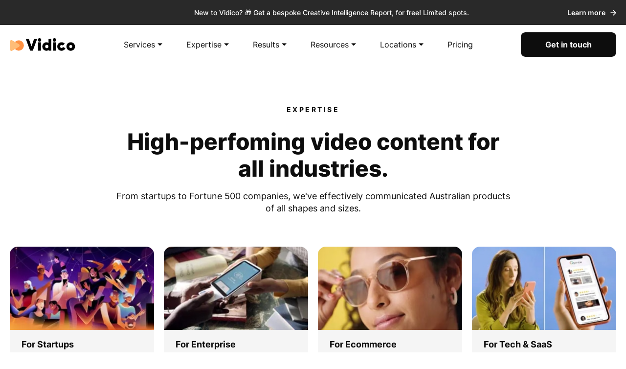

--- FILE ---
content_type: text/html; charset=UTF-8
request_url: https://vidico.com/en-au/solutions/
body_size: 94360
content:
<!DOCTYPE html>
<html class="no-js" style="opacity: 1 !important;" lang="en-au" prefix="og: https://ogp.me/ns#">

<head>

	<meta charset="UTF-8">
	<meta http-equiv="X-UA-Compatible" content="IE=edge">
	<link rel="profile" href="http://gmpg.org/xfn/11">
	<meta name="viewport" content="width=device-width, initial-scale=1.0, maximum-scale=5" />

	<meta name="format-detection" content="telephone=no">
	<meta name="p:domain_verify" content="ea0b9cb1ec77bef49810c55ef6329bc0" />
	<meta name="google-site-verification" content="vR6N0HQ66XKbqSwo5oWNUxD3F2tRNvcI9_FyP-5dzh0" />
	<meta name="facebook-domain-verification" content="mh049kd319ib4fr3evprofo5n5a7km" />

	<style>
		/* abovethefold css code  */
		/*@media (max-width: 767px) {
			.lzcls footer,
			.lzcls footer *,
			.lzcls footer *:before,
			.lzcls footer *:after,
			.lzcls .rb-footer *,
			.lzcls .rb-footer *:before,
			.lzcls .rb-footer *:after,
			.lzcls .app>section .rb-benefits-section-gradient,
			.lzcls section:not(:first-child):not(:nth-child(2)):not(:nth-child(3)):not(:nth-child(4)),
			.lzcls section:not(:first-child):not(:nth-child(2)):not(:nth-child(3)):not(:nth-child(4)) * {
				background-image: unset !important;
				background: unset !important;
			}
		}*/
	</style>

		
	

	
	
	

		    <!-- Start VWO Common Smartcode -->
    <script data-jetpack-boost="ignore" type='text/javascript'>
        var _vwo_clicks = 10;
    </script>
    <!-- End VWO Common Smartcode -->
        <!-- Start VWO Async SmartCode -->
    <link rel="preconnect" href="https://dev.visualwebsiteoptimizer.com" />
    <script data-jetpack-boost="ignore" type='text/javascript' id='vwoCode'>
        /* Fix: wp-rocket (application/ld+json) */
        window._vwo_code || (function () {
            var w=window,
            d=document;
            var account_id=883606,
            version=2.2,
            settings_tolerance=2000,
            library_tolerance=2500,
            use_existing_jquery=false,
            platform='web',
            hide_element='body',
            hide_element_style='opacity:0 !important;filter:alpha(opacity=0) !important;background:none !important';
            /* DO NOT EDIT BELOW THIS LINE */
            if(f=!1,v=d.querySelector('#vwoCode'),cc={},-1<d.URL.indexOf('__vwo_disable__')||w._vwo_code)return;try{var e=JSON.parse(localStorage.getItem('_vwo_'+account_id+'_config'));cc=e&&'object'==typeof e?e:{}}catch(e){}function r(t){try{return decodeURIComponent(t)}catch(e){return t}}var s=function(){var e={combination:[],combinationChoose:[],split:[],exclude:[],uuid:null,consent:null,optOut:null},t=d.cookie||'';if(!t)return e;for(var n,i,o=/(?:^|;\s*)(?:(_vis_opt_exp_(\d+)_combi=([^;]*))|(_vis_opt_exp_(\d+)_combi_choose=([^;]*))|(_vis_opt_exp_(\d+)_split=([^:;]*))|(_vis_opt_exp_(\d+)_exclude=[^;]*)|(_vis_opt_out=([^;]*))|(_vwo_global_opt_out=[^;]*)|(_vwo_uuid=([^;]*))|(_vwo_consent=([^;]*)))/g;null!==(n=o.exec(t));)try{n[1]?e.combination.push({id:n[2],value:r(n[3])}):n[4]?e.combinationChoose.push({id:n[5],value:r(n[6])}):n[7]?e.split.push({id:n[8],value:r(n[9])}):n[10]?e.exclude.push({id:n[11]}):n[12]?e.optOut=r(n[13]):n[14]?e.optOut=!0:n[15]?e.uuid=r(n[16]):n[17]&&(i=r(n[18]),e.consent=i&&3<=i.length?i.substring(0,3):null)}catch(e){}return e}();function i(){var e=function(){if(w.VWO&&Array.isArray(w.VWO))for(var e=0;e<w.VWO.length;e++){var t=w.VWO[e];if(Array.isArray(t)&&('setVisitorId'===t[0]||'setSessionId'===t[0]))return!0}return!1}(),t='a='+account_id+'&u='+encodeURIComponent(w._vis_opt_url||d.URL)+'&vn='+version+'&ph=1'+('undefined'!=typeof platform?'&p='+platform:'')+'&st='+w.performance.now();e||((n=function(){var e,t=[],n={},i=w.VWO&&w.VWO.appliedCampaigns||{};for(e in i){var o=i[e]&&i[e].v;o&&(t.push(e+'-'+o+'-1'),n[e]=!0)}if(s&&s.combination)for(var r=0;r<s.combination.length;r++){var a=s.combination[r];n[a.id]||t.push(a.id+'-'+a.value)}return t.join('|')}())&&(t+='&c='+n),(n=function(){var e=[],t={};if(s&&s.combinationChoose)for(var n=0;n<s.combinationChoose.length;n++){var i=s.combinationChoose[n];e.push(i.id+'-'+i.value),t[i.id]=!0}if(s&&s.split)for(var o=0;o<s.split.length;o++)t[(i=s.split[o]).id]||e.push(i.id+'-'+i.value);return e.join('|')}())&&(t+='&cc='+n),(n=function(){var e={},t=[];if(w.VWO&&Array.isArray(w.VWO))for(var n=0;n<w.VWO.length;n++){var i=w.VWO[n];if(Array.isArray(i)&&'setVariation'===i[0]&&i[1]&&Array.isArray(i[1]))for(var o=0;o<i[1].length;o++){var r,a=i[1][o];a&&'object'==typeof a&&(r=a.e,a=a.v,r&&a&&(e[r]=a))}}for(r in e)t.push(r+'-'+e[r]);return t.join('|')}())&&(t+='&sv='+n)),s&&s.optOut&&(t+='&o='+s.optOut);var n=function(){var e=[],t={};if(s&&s.exclude)for(var n=0;n<s.exclude.length;n++){var i=s.exclude[n];t[i.id]||(e.push(i.id),t[i.id]=!0)}return e.join('|')}();return n&&(t+='&e='+n),s&&s.uuid&&(t+='&id='+s.uuid),s&&s.consent&&(t+='&consent='+s.consent),w.name&&-1<w.name.indexOf('_vis_preview')&&(t+='&pM=true'),w.VWO&&w.VWO.ed&&(t+='&ed='+w.VWO.ed),t}code={nonce:v&&v.nonce,use_existing_jquery:function(){return'undefined'!=typeof use_existing_jquery?use_existing_jquery:void 0},library_tolerance:function(){return'undefined'!=typeof library_tolerance?library_tolerance:void 0},settings_tolerance:function(){return cc.sT||settings_tolerance},hide_element_style:function(){return'{'+(cc.hES||hide_element_style)+'}'},hide_element:function(){return performance.getEntriesByName('first-contentful-paint')[0]?'':'string'==typeof cc.hE?cc.hE:hide_element},getVersion:function(){return version},finish:function(e){var t;f||(f=!0,(t=d.getElementById('_vis_opt_path_hides'))&&t.parentNode.removeChild(t),e&&((new Image).src='https://dev.visualwebsiteoptimizer.com/ee.gif?a='+account_id+e))},finished:function(){return f},addScript:function(e){var t=d.createElement('script');t.type='text/javascript',e.src?t.src=e.src:t.text=e.text,v&&t.setAttribute('nonce',v.nonce),d.getElementsByTagName('head')[0].appendChild(t)},load:function(e,t){t=t||{};var n=new XMLHttpRequest;n.open('GET',e,!0),n.withCredentials=!t.dSC,n.responseType=t.responseType||'text',n.onload=function(){if(t.onloadCb)return t.onloadCb(n,e);200===n.status?_vwo_code.addScript({text:n.responseText}):_vwo_code.finish('&e=loading_failure:'+e)},n.onerror=function(){if(t.onerrorCb)return t.onerrorCb(e);_vwo_code.finish('&e=loading_failure:'+e)},n.send()},init:function(){var e,t=this.settings_tolerance();w._vwo_settings_timer=setTimeout(function(){_vwo_code.finish()},t),'body'!==this.hide_element()?(n=d.createElement('style'),e=(t=this.hide_element())?t+this.hide_element_style():'',t=d.getElementsByTagName('head')[0],n.setAttribute('id','_vis_opt_path_hides'),v&&n.setAttribute('nonce',v.nonce),n.setAttribute('type','text/css'),n.styleSheet?n.styleSheet.cssText=e:n.appendChild(d.createTextNode(e)),t.appendChild(n)):(n=d.getElementsByTagName('head')[0],(e=d.createElement('div')).style.cssText='z-index: 2147483647 !important;position: fixed !important;left: 0 !important;top: 0 !important;width: 100% !important;height: 100% !important;background: white !important;',e.setAttribute('id','_vis_opt_path_hides'),e.classList.add('_vis_hide_layer'),n.parentNode.insertBefore(e,n.nextSibling));var n='https://dev.visualwebsiteoptimizer.com/j.php?'+i();-1!==w.location.search.indexOf('_vwo_xhr')?this.addScript({src:n}):this.load(n+'&x=true',{l:1})}};w._vwo_code=code;code.init();})();
    </script>
    <!-- End VWO Async SmartCode -->
    	<!-- Anti-flicker snippet (recommended)  -->
	
	<script type="text/template-block">
		(function(a, s, y, n, c, h, i, d, e) {
			s.className += ' ' + y;
			h.start = 1 * new Date;
			h.end = i = function() {
				s.className = s.className.replace(RegExp(' ?' + y), '')
			};
			(a[n] = a[n] || []).hide = h;
			setTimeout(function() {
				i();
				h.end = null
			}, c);
			h.timeout = c;
		})(window, document.documentElement, 'async-hide', 'dataLayer', 4000, {
			'GTM-KVJ85RD' : true
		});
	</script>




<!-- Search Engine Optimization by Rank Math PRO - https://rankmath.com/ -->
<title>Solutions - Vidico</title>
<meta name="robots" content="follow, index, max-snippet:-1, max-video-preview:-1, max-image-preview:large"/>
<link rel="canonical" href="https://vidico.com/en-au/solutions/" />
<meta property="og:locale" content="en_US" />
<meta property="og:type" content="article" />
<meta property="og:title" content="Solutions - Vidico" />
<meta property="og:url" content="https://vidico.com/en-au/solutions/" />
<meta property="og:site_name" content="Vidico" />
<meta property="article:publisher" content="https://www.facebook.com/vidicoagency/" />
<meta property="og:updated_time" content="2023-08-04T20:53:15+10:00" />
<meta property="article:published_time" content="2023-06-26T21:50:21+10:00" />
<meta property="article:modified_time" content="2023-08-04T20:53:15+10:00" />
<meta name="twitter:card" content="summary_large_image" />
<meta name="twitter:title" content="Solutions - Vidico" />
<meta name="twitter:site" content="@@vidicoagency" />
<meta name="twitter:creator" content="@@vidicoagency" />
<meta name="twitter:label1" content="Time to read" />
<meta name="twitter:data1" content="Less than a minute" />
<style media="all">.async-hide{opacity:0 !important}
img:is([sizes=auto i],[sizes^="auto," i]){contain-intrinsic-size:3000px 1500px}
#colorbox,#cboxOverlay,#cboxWrapper{position:absolute;top:0;left:0;z-index:9999;overflow:hidden}#cboxOverlay{position:fixed;width:100%;height:100%}#cboxMiddleLeft,#cboxBottomLeft{clear:left}#cboxContent{position:relative}#cboxLoadedContent{overflow:auto;-webkit-overflow-scrolling:touch}#cboxTitle{margin:0}#cboxLoadingOverlay,#cboxLoadingGraphic{position:absolute;top:0;left:0;width:100%;height:100%}#cboxPrevious,#cboxNext,#cboxClose,#cboxSlideshow{cursor:pointer}.cboxPhoto{float:left;margin:auto;border:0;display:block;max-width:none}.cboxIframe{width:100%;height:100%;display:block;border:0}#colorbox,#cboxContent,#cboxLoadedContent{box-sizing:content-box;-moz-box-sizing:content-box;-webkit-box-sizing:content-box}#cboxOverlay{background:url(//vidico.com/app/plugins/wp-rss-aggregator/core/css/../imgs/colorbox/overlay.png) repeat 0 0}#colorbox{outline:0}#cboxTopLeft{width:21px;height:21px;background:url(//vidico.com/app/plugins/wp-rss-aggregator/core/css/../imgs/colorbox/controls.png) no-repeat -101px 0}#cboxTopRight{width:21px;height:21px;background:url(//vidico.com/app/plugins/wp-rss-aggregator/core/css/../imgs/colorbox/controls.png) no-repeat -130px 0}#cboxBottomLeft{width:21px;height:21px;background:url(//vidico.com/app/plugins/wp-rss-aggregator/core/css/../imgs/colorbox/controls.png) no-repeat -101px -29px}#cboxBottomRight{width:21px;height:21px;background:url(//vidico.com/app/plugins/wp-rss-aggregator/core/css/../imgs/colorbox/controls.png) no-repeat -130px -29px}#cboxMiddleLeft{width:21px;background:url(//vidico.com/app/plugins/wp-rss-aggregator/core/css/../imgs/colorbox/controls.png) left top repeat-y}#cboxMiddleRight{width:21px;background:url(//vidico.com/app/plugins/wp-rss-aggregator/core/css/../imgs/colorbox/controls.png) right top repeat-y}#cboxTopCenter{height:21px;background:url(//vidico.com/app/plugins/wp-rss-aggregator/core/css/../imgs/colorbox/border.png) 0 0 repeat-x}#cboxBottomCenter{height:21px;background:url(//vidico.com/app/plugins/wp-rss-aggregator/core/css/../imgs/colorbox/border.png) 0 -29px repeat-x}#cboxContent{background:#fff;overflow:hidden}.cboxIframe{background:#fff}#cboxError{padding:50px;border:1px solid #ccc}#cboxLoadedContent{margin-bottom:28px}#cboxTitle{position:absolute;bottom:4px;left:0;text-align:center;width:100%;color:#949494}#cboxCurrent{position:absolute;bottom:4px;left:58px;color:#949494}#cboxLoadingOverlay{background:url(//vidico.com/app/plugins/wp-rss-aggregator/core/css/../imgs/colorbox/loading_background.png) no-repeat center center}#cboxLoadingGraphic{background:url(//vidico.com/app/plugins/wp-rss-aggregator/core/css/../imgs/colorbox/loading.gif) no-repeat center center}#cboxPrevious,#cboxNext,#cboxSlideshow,#cboxClose{border:0;padding:0;margin:0;overflow:visible;width:auto;background:0 0}#cboxPrevious:active,#cboxNext:active,#cboxSlideshow:active,#cboxClose:active{outline:0}#cboxSlideshow{position:absolute;bottom:4px;right:30px;color:#0092ef}#cboxPrevious{position:absolute;bottom:0;left:0;background:url(//vidico.com/app/plugins/wp-rss-aggregator/core/css/../imgs/colorbox/controls.png) no-repeat -75px 0;width:25px;height:25px;text-indent:-9999px}#cboxPrevious:hover{background-position:-75px -25px}#cboxNext{position:absolute;bottom:0;left:27px;background:url(//vidico.com/app/plugins/wp-rss-aggregator/core/css/../imgs/colorbox/controls.png) no-repeat -50px 0;width:25px;height:25px;text-indent:-9999px}#cboxNext:hover{background-position:-50px -25px}#cboxClose{position:absolute;bottom:0;right:0;background:url(//vidico.com/app/plugins/wp-rss-aggregator/core/css/../imgs/colorbox/controls.png) no-repeat -25px 0;width:25px;height:25px;text-indent:-9999px}#cboxClose:hover{background-position:-25px -25px}.cboxIE #cboxTopLeft,.cboxIE #cboxTopCenter,.cboxIE #cboxTopRight,.cboxIE #cboxBottomLeft,.cboxIE #cboxBottomCenter,.cboxIE #cboxBottomRight,.cboxIE #cboxMiddleLeft,.cboxIE #cboxMiddleRight{filter:progid:DXImageTransform.Microsoft.gradient(startColorstr=#00FFFFFF,endColorstr=#00FFFFFF)}.cboxIE6 #cboxTopLeft{background:url(//vidico.com/app/plugins/wp-rss-aggregator/core/css/../imgs/colorbox/ie6/borderTopLeft.png)}.cboxIE6 #cboxTopCenter{background:url(//vidico.com/app/plugins/wp-rss-aggregator/core/css/../imgs/colorbox/ie6/borderTopCenter.png)}.cboxIE6 #cboxTopRight{background:url(//vidico.com/app/plugins/wp-rss-aggregator/core/css/../imgs/colorbox/ie6/borderTopRight.png)}.cboxIE6 #cboxBottomLeft{background:url(//vidico.com/app/plugins/wp-rss-aggregator/core/css/../imgs/colorbox/ie6/borderBottomLeft.png)}.cboxIE6 #cboxBottomCenter{background:url(//vidico.com/app/plugins/wp-rss-aggregator/core/css/../imgs/colorbox/ie6/borderBottomCenter.png)}.cboxIE6 #cboxBottomRight{background:url(//vidico.com/app/plugins/wp-rss-aggregator/core/css/../imgs/colorbox/ie6/borderBottomRight.png)}.cboxIE6 #cboxMiddleLeft{background:url(//vidico.com/app/plugins/wp-rss-aggregator/core/css/../imgs/colorbox/ie6/borderMiddleLeft.png)}.cboxIE6 #cboxMiddleRight{background:url(//vidico.com/app/plugins/wp-rss-aggregator/core/css/../imgs/colorbox/ie6/borderMiddleRight.png)}.cboxIE6 #cboxTopLeft,.cboxIE6 #cboxTopCenter,.cboxIE6 #cboxTopRight,.cboxIE6 #cboxBottomLeft,.cboxIE6 #cboxBottomCenter,.cboxIE6 #cboxBottomRight,.cboxIE6 #cboxMiddleLeft,.cboxIE6 #cboxMiddleRight{_behavior:expression(this.src=this.src ? this.src:this.currentStyle.backgroundImage.split('"')[1],this.style.background="none",this.style.filter="progid:DXImageTransform.Microsoft.AlphaImageLoader(src=" + this.src + ", sizingMethod='scale')")}
/*! This file is auto-generated */
.wp-block-button__link{color:#fff;background-color:#32373c;border-radius:9999px;box-shadow:none;text-decoration:none;padding:calc(.667em + 2px) calc(1.333em + 2px);font-size:1.125em}.wp-block-file__button{background:#32373c;color:#fff;text-decoration:none}
.wpml-ls-legacy-list-horizontal{border:1px solid transparent;padding:7px;clear:both}.wpml-ls-legacy-list-horizontal>ul{padding:0;margin:0 !important;list-style-type:none}.wpml-ls-legacy-list-horizontal .wpml-ls-item{padding:0;margin:0;list-style-type:none;display:inline-block}.wpml-ls-legacy-list-horizontal a{display:block;text-decoration:none;padding:5px 10px 6px;line-height:1}.wpml-ls-legacy-list-horizontal a span{vertical-align:middle}.wpml-ls-legacy-list-horizontal a span.wpml-ls-bracket{vertical-align:unset}.wpml-ls-legacy-list-horizontal .wpml-ls-flag{display:inline;vertical-align:middle}.wpml-ls-legacy-list-horizontal .wpml-ls-flag+span{margin-left:.4em}.rtl .wpml-ls-legacy-list-horizontal .wpml-ls-flag+span{margin-left:0;margin-right:.4em}.wpml-ls-legacy-list-horizontal.wpml-ls-statics-footer{margin-bottom:30px}.wpml-ls-legacy-list-horizontal.wpml-ls-statics-footer>ul{text-align:center}

.wpml-ls-statics-footer a,.wpml-ls-statics-footer .wpml-ls-sub-menu a,.wpml-ls-statics-footer .wpml-ls-sub-menu a:link,.wpml-ls-statics-footer li:not(.wpml-ls-current-language) .wpml-ls-link,.wpml-ls-statics-footer li:not(.wpml-ls-current-language) .wpml-ls-link:link{color:#444;background-color:#fff}.wpml-ls-statics-footer .wpml-ls-sub-menu a:hover,.wpml-ls-statics-footer .wpml-ls-sub-menu a:focus,.wpml-ls-statics-footer .wpml-ls-sub-menu a:link:hover,.wpml-ls-statics-footer .wpml-ls-sub-menu a:link:focus{color:#000;background-color:#eee}.wpml-ls-statics-footer .wpml-ls-current-language>a{color:#444;background-color:#fff}.wpml-ls-statics-footer .wpml-ls-current-language:hover>a,.wpml-ls-statics-footer .wpml-ls-current-language>a:focus{color:#000;background-color:#eee}
@charset 'UTF-8';@keyframes pulse{0%{transform:scale(.9);opacity:.8}to{transform:scale(2.5);opacity:0}}@keyframes scrolling{0%{transform:translateX(0)}to{transform:translatex(calc((var(--items-flex)*var(--items-count) + var(--items-margin)*2*var(--items-count))*-1))}}@keyframes lds-ring{0%{transform:rotate(0deg)}to{transform:rotate(360deg)}}button,input{font:inherit;border:0;border-radius:0}button{font-family:inherit;font-size:inherit;margin:0;padding:0;cursor:pointer;color:inherit;outline:0;background:0 0}input,textarea{-webkit-appearance:none;-moz-appearance:none;appearance:none}img{max-width:100%;height:auto}input[type=text]::-ms-clear{display:none}a,abbr,acronym,address,applet,article,aside,audio,b,big,blockquote,canvas,caption,center,cite,code,dd,del,details,dfn,div,dl,dt,em,embed,fieldset,figcaption,figure,footer,form,h4,h5,h6,header,hgroup,html,i,iframe,img,ins,kbd,label,legend,li,mark,menu,nav,object,ol,output,p,pre,q,ruby,s,samp,section,small,span,strike,strong,sub,summary,sup,table,tbody,td,tfoot,th,thead,time,tr,tt,u,ul,var,video{font:inherit;font-size:100%;margin:0;padding:0;vertical-align:baseline;border:0}body,h1,h2,h3{font:inherit;margin:0;padding:0;vertical-align:baseline;border:0}article,aside,details,figcaption,figure,footer,header,hgroup,menu,nav,section{display:block}ol,ul{list-style:none}blockquote,q{quotes:none}blockquote:after,blockquote:before,q:after,q:before{content:none}table{border-spacing:0;border-collapse:collapse}.mfp-bg{position:fixed;z-index:1042;overflow:hidden;opacity:.8;background:#0b0b0b}.mfp-bg,.mfp-container,.mfp-wrap{top:0;left:0;width:100%;height:100%}.mfp-wrap{position:fixed;z-index:1043;outline:0!important;-webkit-backface-visibility:hidden}.mfp-container{position:absolute;box-sizing:border-box;padding:0 8px;text-align:center}.mfp-container:before,.mfp-content{display:inline-block;vertical-align:middle}.mfp-container:before{height:100%;content:''}.mfp-align-top .mfp-container:before{display:none}.mfp-content{position:relative;z-index:1045;margin:0 auto;text-align:left}.mfp-ajax-holder .mfp-content,.mfp-inline-holder .mfp-content{width:100%;cursor:auto}.mfp-ajax-cur{cursor:progress}.mfp-zoom-out-cur,.mfp-zoom-out-cur .mfp-image-holder .mfp-close{cursor:zoom-out}.mfp-zoom{cursor:pointer;cursor:zoom-in}.mfp-auto-cursor .mfp-content{cursor:auto}.mfp-arrow,.mfp-close,.mfp-counter,.mfp-preloader{-webkit-user-select:none;-moz-user-select:none;user-select:none}.mfp-loading.mfp-figure,.mfp-s-error .mfp-content,.mfp-s-ready .mfp-preloader{display:none}.mfp-hide{display:none!important}.mfp-preloader{position:absolute;z-index:1044;top:50%;right:8px;left:8px;width:auto;margin-top:-.8em;text-align:center;color:#ccc}.mfp-preloader a{color:#ccc}.mfp-preloader a:hover{color:#fff}button.mfp-arrow,button.mfp-close{z-index:1046;display:block;overflow:visible;padding:0;cursor:pointer;border:0;outline:0;background:0 0;box-shadow:none;-webkit-appearance:none;touch-action:manipulation}button::-moz-focus-inner{padding:0;border:0}.mfp-close{font-family:Arial,Baskerville,monospace;font-size:28px;font-style:normal;line-height:44px;position:absolute;top:0;right:0;width:44px;height:44px;padding:0 0 18px 10px;text-align:center;text-decoration:none;opacity:.65;color:#fff}.mfp-close:focus,.mfp-close:hover{opacity:1}.mfp-close:active{top:1px}.mfp-close-btn-in .mfp-close{color:#333}.mfp-iframe-holder .mfp-close,.mfp-image-holder .mfp-close{right:-6px;width:100%;padding-right:6px;text-align:right;color:#fff}.mfp-counter{font-size:12px;line-height:18px;position:absolute;top:0;right:0;white-space:nowrap;color:#ccc}.mfp-arrow{position:absolute;top:50%;width:90px;height:110px;margin:-55px 0 0;padding:0;opacity:.65;-webkit-tap-highlight-color:transparent}.mfp-arrow:active{margin-top:-54px}.mfp-arrow:focus,.mfp-arrow:hover{opacity:1}.mfp-arrow:after,.mfp-arrow:before{position:absolute;top:0;left:0;display:block;width:0;height:0;margin-top:35px;margin-left:35px;content:'';border:medium inset transparent}.mfp-arrow:after{top:8px;border-top-width:13px;border-bottom-width:13px}.mfp-arrow:before{opacity:.7;border-top-width:21px;border-bottom-width:21px}.mfp-arrow-left{left:0}.mfp-arrow-left:after{margin-left:31px;border-right:17px solid #fff}.mfp-arrow-left:before{margin-left:25px;border-right:27px solid #3f3f3f}.mfp-arrow-right{right:0}.mfp-arrow-right:after{margin-left:39px;border-left:17px solid #fff}.mfp-arrow-right:before{border-left:27px solid #3f3f3f}.mfp-iframe-holder{padding-top:40px;padding-bottom:40px}.mfp-iframe-holder .mfp-content{line-height:0;width:100%;max-width:900px}.mfp-iframe-holder .mfp-close{top:-40px}.mfp-iframe-scaler{overflow:hidden;width:100%;height:0;padding-top:56.25%}.mfp-iframe-scaler iframe{position:absolute;top:0;left:0;display:block;width:100%;height:100%;background:#000;box-shadow:0 0 8px rgba(0,0,0,.6)}.mfp-figure:after,img.mfp-img{display:block;width:auto;height:auto}img.mfp-img{box-sizing:border-box;margin:0 auto;padding:40px 0}.mfp-figure,img.mfp-img{line-height:0}.mfp-figure:after{position:absolute;z-index:-1;top:40px;right:0;bottom:40px;left:0;content:'';background:#444;box-shadow:0 0 8px rgba(0,0,0,.6)}.mfp-figure small{font-size:12px;line-height:14px;display:block;color:#bdbdbd}.mfp-figure figure{margin:0}.mfp-bottom-bar{position:absolute;top:100%;left:0;width:100%;margin-top:-36px;cursor:auto}.mfp-title{line-height:18px;padding-right:36px;text-align:left;word-wrap:break-word;color:#f3f3f3}.mfp-image-holder .mfp-content,img.mfp-img{max-width:100%}.mfp-gallery .mfp-image-holder .mfp-figure{cursor:pointer}@media screen and (max-width:800px) and (orientation:landscape),screen and (max-height:300px){.mfp-img-mobile .mfp-image-holder{padding-right:0;padding-left:0}.mfp-img-mobile img.mfp-img{padding:0}.mfp-img-mobile .mfp-figure:after{top:0;bottom:0}.mfp-img-mobile .mfp-figure small{display:inline;margin-left:5px}.mfp-img-mobile .mfp-bottom-bar{position:fixed;top:auto;bottom:0;box-sizing:border-box;margin:0;padding:3px 5px;background:rgba(0,0,0,.6)}.mfp-img-mobile .mfp-bottom-bar:empty{padding:0}.mfp-img-mobile .mfp-counter{top:3px;right:5px}.mfp-img-mobile .mfp-close{line-height:35px;position:fixed;top:0;right:0;width:35px;height:35px;padding:0;text-align:center;background:rgba(0,0,0,.6)}}@media all and (max-width:900px){.mfp-arrow{transform:scale(.75)}.mfp-arrow-left{transform-origin:0}.mfp-arrow-right{transform-origin:100%}.mfp-container{padding-right:6px;padding-left:6px}}.mfp-zoom-in .mfp-with-anim{transition:all .2s ease-in-out;transform:scale(.8);opacity:0}.mfp-zoom-in.mfp-bg{transition:all .3s ease-out;opacity:0}.mfp-zoom-in.mfp-ready .mfp-with-anim{transform:scale(1);opacity:1}.mfp-zoom-in.mfp-ready.mfp-bg{opacity:.8}.mfp-zoom-in.mfp-removing .mfp-with-anim{transform:scale(.8);opacity:0}.mfp-zoom-in.mfp-removing.mfp-bg{opacity:0}.mfp-fade.mfp-bg{transition:all .15s ease-out;opacity:0}.mfp-fade.mfp-bg.mfp-ready{opacity:.8}.mfp-fade.mfp-bg.mfp-removing{opacity:0}.mfp-fade.mfp-wrap .mfp-content{transition:all .15s ease-out;opacity:0}.mfp-fade.mfp-wrap.mfp-ready .mfp-content,.no-touchevents .apply-btn:hover:before{opacity:1}.mfp-fade.mfp-wrap.mfp-removing .mfp-content{opacity:0}.slick-list,.slick-slider{position:relative;display:block}.slick-slider{box-sizing:border-box;-webkit-user-select:none;-moz-user-select:none;user-select:none;-webkit-touch-callout:none;touch-action:pan-y;-webkit-tap-highlight-color:transparent}.slick-list{overflow:hidden;margin:0;padding:0}.slick-list:focus{outline:0}.slick-list.dragging{cursor:pointer;cursor:hand}.slick-slider .slick-list,.slick-slider .slick-track{transform:translate3d(0,0,0)}.slick-track{position:relative;top:0;left:0;display:block;margin-right:auto;margin-left:auto}.slick-track:after,.slick-track:before{display:table;content:''}.slick-track:after{clear:both}.slick-loading .slick-track{visibility:hidden}.slick-slide{display:none;float:left;height:100%;min-height:1px}[dir=rtl] .slick-slide{float:right}.slick-initialized .slick-slide,.slick-slide img{display:block}.slick-slide.slick-loading img{display:none}.slick-slide.dragging img{pointer-events:none}.slick-loading .slick-slide{visibility:hidden}.slick-vertical .slick-slide{display:block;height:auto;border:1px solid transparent}.slick-arrow.slick-hidden{display:none}@font-face{font-family:'Inter';font-weight:400;font-style:normal;src:url(//vidico.com/app/themes/vidico/assets/css/../fonts/inter/Inter-Regular.woff2) format('woff2');font-display:swap}@font-face{font-family:'Inter';font-weight:300;font-style:normal;src:url(//vidico.com/app/themes/vidico/assets/css/../fonts/inter/Inter-Light.woff2) format('woff2');font-display:swap}@font-face{font-family:'Inter';font-weight:500;font-style:normal;src:url(//vidico.com/app/themes/vidico/assets/css/../fonts/inter/Inter-Medium.woff2) format('woff2');font-display:swap}@font-face{font-family:'Inter';font-weight:600;font-style:normal;src:url(//vidico.com/app/themes/vidico/assets/css/../fonts/inter/Inter-SemiBold.woff2) format('woff2');font-display:swap}@font-face{font-family:'Inter';font-weight:700;font-style:normal;src:url(//vidico.com/app/themes/vidico/assets/css/../fonts/inter/Inter-Bold.woff2) format('woff2');font-display:swap}@font-face{font-family:'Inter';font-weight:800;font-style:normal;src:url(//vidico.com/app/themes/vidico/assets/css/../fonts/inter/Inter-ExtraBold.woff2) format('woff2');font-display:swap}@font-face{font-family:'Inter';font-weight:900;font-style:normal;src:url(//vidico.com/app/themes/vidico/assets/css/../fonts/inter/Inter-Black.woff2) format('woff2');font-display:swap}.is-preload *{transition:none!important}*,:after,:before{box-sizing:border-box}html{-ms-text-size-adjust:100%;-webkit-text-size-adjust:100%}.app,body{overflow-x:hidden}body,html{height:100%;-webkit-tap-highlight-color:transparent}body{font-family:'Inter','Helvetica Neue',Helvetica,Arial,sans-serif;font-size:18px;line-height:1.3888888889;color:#0d0d0d;background:#fff;-webkit-font-smoothing:antialiased;-moz-osx-font-smoothing:grayscale}a{text-decoration:none;color:#f68d2e}.no-touchevents a:hover{text-decoration:underline}.rb-booking-badge.is-large strong,.rb-booking-badge.is-medium strong,b{font-weight:700}.app{padding-top:80px}.with-topbar .app{padding-top:135px}@media only screen and (max-width:767px){.with-topbar .app{padding-top:80px}}@media only screen and (max-width:991px){.app.has-mobile-nav-open{position:relative;overflow:hidden;height:100%}}.container{max-width:1280px;margin:0 auto;padding-right:20px;padding-left:20px}.icon,.material-icons{overflow:hidden;width:1em;height:1em}.icon{font-size:24px;fill:currentColor}.h1{font-size:43px;font-weight:700;line-height:52px;margin-bottom:25px}@media only screen and (max-width:991px){.h1{font-size:27px;line-height:33px;margin-bottom:15px}}.h3{font-size:38px;font-weight:700;line-height:47px;position:relative;padding-top:23px;letter-spacing:.18px}.h3:before{position:absolute;top:0;left:50%;width:52px;height:7px;content:'';transform:translateX(-50%);border-radius:6px;background-image:linear-gradient(180deg,#ffe2b1 0,#fdc179 100%)}@media only screen and (max-width:991px){.h3{font-size:27px;line-height:33px}}.rb-h1,h1{font-size:46px;font-weight:800;line-height:1.1956521739}@media only screen and (max-width:991px){.rb-h1,h1{font-size:32px;line-height:1.1875}}.rb-h2,h2{font-size:36px;font-weight:800;line-height:1.2222222222}@media only screen and (max-width:991px){.rb-h2,h2{font-size:22px;line-height:1.2272727273}}.rb-h3,h3{font-size:22px;font-weight:700;line-height:1.2272727273}@media only screen and (max-width:991px){.rb-h3,h3{font-size:18px;line-height:1.2222222222}}.btn,.btn-primary{transition:background-color .25s}.btn{font-family:inherit;font-size:20px;font-weight:700;line-height:62px;display:inline-block;height:64px;padding:0 20px;text-align:center;letter-spacing:.3px;border:1px solid transparent;border-radius:3px;background-color:transparent}.btn,.no-touchevents .btn:hover{text-decoration:none}.btn-primary{line-height:64px;position:relative;color:#fff;border:0;background-color:#f68d2e}.no-touchevents .btn-primary:hover{color:#fff;background-color:#c16827}.btn-secondary{color:#0d0d0d;border-color:#1c1c1c}.no-touchevents .btn-secondary:hover{color:#0d0d0d}.btn-sm{line-height:48px;height:50px}.apply-btn{font-size:16px;font-weight:700;position:relative;margin-top:20px;padding:10px 35px 10px 20px;transition:color .25s,border-color .25s;letter-spacing:.29px;color:#0d0d0d;border:1px solid #0d0d0d;border-radius:3px;background:0 0}.apply-btn:before{position:absolute;z-index:-1;top:-1px;right:-1px;bottom:-1px;left:-1px;content:'';transition:opacity .25s;opacity:0;border-radius:3px;background:linear-gradient(-135deg,#ffa444 0,#ffb05d 85%)}.apply-btn:after{position:absolute;top:calc(50% - 3px);right:calc(50% - 30px);width:14px;height:7px;content:'';transition:background-image .25s;background-image:url(//vidico.com/app/themes/vidico/assets/css/../img/r-grey-arrow.png);background-repeat:no-repeat;background-size:14px 7px}.no-touchevents .apply-btn:hover{text-decoration:none;color:#fff;border-color:transparent}.no-touchevents .apply-btn:hover:after{background-image:url(//vidico.com/app/themes/vidico/assets/css/../img/r-arrow.png)}.apply-btn,.x-btn,.x-btn svg{display:inline-block}.x-btn{font-family:inherit;font-size:18px;font-weight:700;line-height:56px;height:58px;padding:0 20px;transition:background-color .25s;text-align:center;letter-spacing:.31px;color:#0d0d0d;border:1px solid #0d0d0d;border-radius:3px;background-color:#fdf4e6}.no-touchevents .rb-btn:hover,.no-touchevents .x-btn:hover,.x-btn{text-decoration:none}.x-btn svg{position:relative;top:-1px;margin-left:10px;vertical-align:middle}.cta-btn{position:fixed;z-index:101;bottom:20px;left:50%;display:none;width:100%;max-width:286px;transform:translateX(-50%);background-color:#ffbd77}.next-button-container{text-align:center}.next-button{font-size:30px;line-height:27px;position:relative;display:inline-block;letter-spacing:.29px;color:inherit}.next-button:before{position:absolute;bottom:-4px;left:0;width:0;height:1px;content:'';transition:width .3s;background:currentColor}.no-touchevents .next-button:hover:before,.no-touchevents .rb-glance-item-link:hover span:before,.no-touchevents .rb-mainhero-watch:hover span:after,.no-touchevents .rb-value-link:hover .rb-value-btn:after,.no-touchevents .topbar-actions-btn-navigation.rb-btn:hover span:after,.no-touchevents .topbar-actions-link:hover span:after,.no-touchevents .topbar-nav-item:hover .topbar-nav-link span:after{width:100%}.next-button:after{display:inline-block;width:24px;height:16px;margin-left:5px;content:'';vertical-align:middle;background-image:url("data:image/svg+xml,%3Csvg width=\'24\' height=\'16\' viewBox=\'0 0 24 16\' fill=\'none\' xmlns=\'http://www.w3.org/2000/svg\'%3E%3Cpath d=\'M23.7071 8.70711C24.0976 8.31658 24.0976 7.68342 23.7071 7.29289L17.3431 0.928932C16.9526 0.538408 16.3195 0.538408 15.9289 0.928932C15.5384 1.31946 15.5384 1.95262 15.9289 2.34315L21.5858 8L15.9289 13.6569C15.5384 14.0474 15.5384 14.6805 15.9289 15.0711C16.3195 15.4616 16.9526 15.4616 17.3431 15.0711L23.7071 8.70711ZM0 9L23 9V7L0 7L0 9Z\' fill=\'black\'/%3E%3C/svg%3E%0A");background-size:24px 16px}@media only screen and (max-width:991px){.btn,.x-btn{font-size:15px;line-height:46px;height:48px;letter-spacing:.2px}.btn{border-width:1px}.btn-primary{line-height:48px;border:0}.btn-secondary,.cta-btn{font-size:18px}.cta-btn{line-height:58px;display:none;height:60px;padding:0 20px;letter-spacing:.22px}}.rb-btn{font-family:inherit;font-size:16px;font-weight:700;line-height:20px;display:inline-block;padding:14px 32px;transition:background-color .25s,border .25s,color .25s;text-align:center;text-decoration:none;border:2px solid transparent;border-radius:9px;background-color:transparent}.rb-btn.is-disabled,.rb-btn:disabled{cursor:default;pointer-events:none}.rb-btn-primary{color:#fff;border-color:#f68d2e;background-color:#f68d2e}.no-touchevents .rb-btn-primary:hover{border-color:#c16827;background-color:#c16827}.rb-btn-primary.is-disabled,.rb-btn-primary:disabled{border-color:#ffc397;background-color:#ffc397}.rb-btn-secondary{color:#fff;border-color:#0d0d0d;background-color:#0d0d0d}.no-touchevents .rb-btn-secondary:hover{color:#fff;border-color:#797877;background-color:#797877}.rb-btn-secondary.is-disabled,.rb-btn-secondary:disabled{border-color:#e3e3e3;background-color:#e3e3e3}.rb-btn-stroke{color:#0d0d0d;border-color:#0d0d0d;background-color:transparent}.no-touchevents .rb-btn-stroke:hover{color:#f68d2e;border-color:#f68d2e}.rb-btn-outline.is-disabled,.rb-btn-outline:disabled,.rb-btn-stroke.is-disabled,.rb-btn-stroke:disabled{color:#e3e3e3;border-color:#e3e3e3}.rb-btn-outline{color:#0d0d0d;border-color:#d6d6d6;background-color:transparent}.no-touchevents .rb-btn-outline:hover{color:#0d0d0d;border-color:#d6d6d6;background-color:#d6d6d6}.rb-btn-sm{padding:17px 15px;border-radius:4px}.rb-btn-icon-play{display:inline-block;width:25px;height:25px;margin-top:-5px;margin-right:10px;margin-bottom:-3px;vertical-align:middle;background-image:url("data:image/svg+xml,%3Csvg width=\'25\' height=\'25\' viewBox=\'0 0 25 25\' fill=\'none\' xmlns=\'http://www.w3.org/2000/svg\'%3E%3Cpath fill-rule=\'evenodd\' clip-rule=\'evenodd\' d=\'M0.928589 12.5001C0.928589 6.11271 6.11259 0.928711 12.5 0.928711C18.8874 0.928711 24.0714 6.11271 24.0714 12.5001C24.0714 18.8876 18.8874 24.0716 12.5 24.0716C6.11259 24.0716 0.928589 18.8876 0.928589 12.5001ZM17.0785 13.4516C18.0364 12.905 18.0364 11.5241 17.0785 10.9775L11.7374 7.92986C10.7879 7.38808 9.60726 8.07372 9.60726 9.16689V15.2622C9.60726 16.3554 10.7879 17.041 11.7374 16.4992L17.0785 13.4516Z\' fill=\'white\'/%3E%3C/svg%3E%0A");background-size:25px 25px}.rb-watch-btn{display:inline-block;padding:10px 15px;border-radius:30px;background-color:#fff}.no-touchevents .rb-watch-btn:hover,.no-touchevents .topbar-actions-link:hover,.no-touchevents .topbar-nav-dropdown-section-item-link:hover,.no-touchevents .topbar-nav-link:hover,.rb-watch-btn{text-decoration:none}.rb-watch-btn-wrap{font-size:18px;font-weight:400;line-height:25px;display:flex;color:#000;align-items:center;justify-content:center}.rb-watch-btn-wrap:before{display:block;width:27px;height:27px;margin-right:13px;content:'';background-image:url("data:image/svg+xml,%3Csvg width=\'27\' height=\'28\' viewBox=\'0 0 27 28\' fill=\'none\' xmlns=\'http://www.w3.org/2000/svg\'%3E%3Ccircle cx=\'13.5\' cy=\'14\' r=\'13\' fill=\'white\' stroke=\'black\'/%3E%3Cpath d=\'M19.0851 12.7166C20.1935 13.349 20.1935 14.947 19.0851 15.5794L12.4915 19.3417C11.3928 19.9686 10.0267 19.1752 10.0267 17.9103L10.0267 10.3857C10.0267 9.12075 11.3928 8.32737 12.4915 8.95428L19.0851 12.7166Z\' fill=\'black\'/%3E%3C/svg%3E%0A");background-repeat:no-repeat;background-size:contain;flex:0 0 auto}.rb-watch-btn-duration{font-weight:700;margin-left:10px}.rb-watch-btn-text{overflow:hidden;white-space:nowrap;text-overflow:ellipsis}.topbar{position:fixed;z-index:100;top:0;left:0;width:100%;transition:transform .5s cubic-bezier(.645,.045,.355,1);background:#fff}.topbar.with-announcement{transform:translateY(-150px)}@media only screen and (max-width:991px){.topbar{overflow:hidden}}.topbar-announcement-wrapper{transition:transform .5s cubic-bezier(.645,.045,.355,1);transform:translateY(-52px);background-color:#292929}@media only screen and (max-width:991px){.topbar-announcement-wrapper{margin-right:-30px;margin-left:-30px;padding:0 30px}}@media only screen and (max-width:767px){.topbar-announcement-wrapper{display:none}}.topbar-announcement{font-size:14px;font-weight:500;position:relative;display:flex;padding-top:16px;padding-bottom:16px;color:#fff;justify-content:space-between}.topbar-announcement a{text-decoration:none!important;color:#fff}.topbar-announcement-text{display:flex;margin-right:10px;flex:4;align-items:center}.no-touchevents .rb-xfooter-socials a:hover,.topbar-announcement-text a{color:#fff}@media only screen and (max-width:991px){.topbar-announcement-text{justify-content:center}}.topbar-announcement-spacer{flex:2}@media only screen and (max-width:991px){.topbar-announcement-spacer{display:none}}.topbar-announcement-cta{font-size:14px;font-weight:600}.topbar-announcement-cta a,.topbar-main{display:flex;align-items:center}.topbar-announcement-cta svg{width:12px;height:12px;margin-left:10px}.topbar-main{height:80px;justify-content:space-between}.topbar-logo{position:relative;width:135px;transform:translate3d(0,0,0);flex-shrink:0}.topbar-logo,.topbar-logo svg{display:block}.topbar-nav{margin-right:60px;margin-left:60px}.topbar-nav,.topbar-nav-list{display:flex;height:100%;align-items:center}.topbar-nav-item{display:flex}.topbar-nav-item+.topbar-nav-item{margin-left:25px}.no-touchevents .topbar-nav-item.has-dropdown:hover .topbar-menu,.no-touchevents .topbar-nav-item.has-dropdown:hover .topbar-nav-dropdown{visibility:visible;pointer-events:auto;opacity:1}.topbar-nav-item.has-dropdown .topbar-nav-link:after{display:inline-block;width:10px;height:6px;margin-left:5px;content:'';vertical-align:middle;background-image:url("data:image/svg+xml,%3Csvg width=\'10\' height=\'6\' viewBox=\'0 0 10 6\' fill=\'none\' xmlns=\'http://www.w3.org/2000/svg\'%3E%3Cpath d=\'M0 0.5L5 5.5L10 0.5H0Z\' fill=\'black\'/%3E%3C/svg%3E%0A");background-size:10px 6px}.topbar-nav-link{font-size:16px;line-height:24px;position:relative;z-index:1;display:flex;padding:8px 12px;cursor:pointer;white-space:nowrap;color:#0d0d0d;align-items:center}.topbar-actions-btn-navigation.rb-btn span,.topbar-nav-link span{position:relative;display:block}.topbar-actions-btn-navigation.rb-btn span:after,.topbar-actions-link span:after,.topbar-nav-link span:after{position:absolute;bottom:0;left:0;display:block;width:0;height:1px;content:'';transition:width .25s;background-color:#0d0d0d}.topbar-nav-dropdown{position:absolute;top:calc(100% - 40px);left:0;visibility:hidden;overflow-x:hidden;width:100%;padding-top:40px;transition:all .3s;pointer-events:none;opacity:0}.topbar-nav-dropdown-container{border-top:1px solid #e3e3e3;background:#fff;box-shadow:0 13px 10px -10px rgba(154,154,154,.5)}.topbar-nav-dropdown-sections{display:flex;margin:0 -50px}.topbar-nav-dropdown-section{position:relative;padding:40px 50px;flex-basis:0;flex-grow:1;flex-shrink:1}.topbar-nav-dropdown-section.is-three-quarters{width:75%;flex:none}.topbar-nav-dropdown-section.is-two-thirds{width:66.6666%;flex:none}.topbar-nav-dropdown-section.is-half{width:50%;flex:none}.topbar-nav-dropdown-section.is-highlighted{background-color:#f8f8f8}.topbar-nav-dropdown-section.is-highlighted:before{position:absolute;top:0;bottom:0;left:0;width:100vw;content:'';background-color:#f8f8f8}.topbar-nav-dropdown-section:first-child.is-highlighted:before{right:0;left:auto}.topbar-nav-dropdown-section-header{position:relative;overflow:hidden;max-width:346px;height:17px;margin-bottom:15px}.topbar-nav-dropdown-section-title{font-size:14px;font-weight:700;line-height:17px;overflow:hidden;white-space:nowrap;letter-spacing:.25em;text-transform:uppercase;text-overflow:ellipsis}.topbar-nav-dropdown-section-label{font-size:12px;font-weight:700;line-height:24px;position:relative;top:-1px;display:inline-block;height:24px;margin-left:5px;padding:0 10px;vertical-align:middle;letter-spacing:1.85px;text-transform:uppercase;color:#f2a758;border-radius:12px;background-color:#fff4e8}.topbar-nav-dropdown-section-body{position:relative}.topbar-nav-dropdown-section-cols{display:flex;margin:0 -10px}.topbar-nav-dropdown-section-col{padding:0 10px;flex-basis:0;flex-grow:1;flex-shrink:1}.topbar-nav-dropdown-section-col.is-half{width:50%;flex:none}.topbar-nav-dropdown-section-item:not(:first-child){margin-top:27px}.topbar-nav-dropdown-section-item-quiz .topbar-nav-dropdown-section-item-link{align-items:flex-start}.no-touchevents .topbar-nav-dropdown-section-item-quiz .topbar-nav-dropdown-section-item-link:hover .topbar-nav-dropdown-section-item-pic{transform:none}.no-touchevents .topbar-nav-dropdown-section-item-quiz .topbar-nav-dropdown-section-item-link:hover .topbar-nav-dropdown-section-item-button{color:#fff;border-color:#797877;background-color:#797877}.topbar-nav-dropdown-section-item-quiz .topbar-nav-dropdown-section-item-media{width:124px;height:147px;margin-right:29px;border:1px solid #000;border-radius:12px}.topbar-nav-dropdown-section-item-quiz .topbar-nav-dropdown-section-item-media:after{display:none;content:none}.topbar-nav-dropdown-section-item-quiz .topbar-nav-dropdown-section-item-button{font-size:13px;font-weight:700;line-height:17px;width:100%;max-width:185px;margin-top:13px;padding:8px 15px}.topbar-nav-dropdown-section-item-link{display:flex;color:currentColor;align-items:center}.no-touchevents .topbar-nav-dropdown-section-item-link:hover .topbar-nav-dropdown-section-item-title{color:#f68d2e}.no-touchevents .topbar-nav-dropdown-section-item-link:hover .topbar-nav-dropdown-section-item-pic{transform:scale(1.1)}.topbar-nav-dropdown-section-item-media{position:relative;overflow:hidden;width:130px;height:77px;margin-right:23px;transform:translate3d(0,0,0);border-radius:9px;background:#eee;flex-shrink:0}.topbar-nav-dropdown-section-item-pic{position:absolute;right:0;left:0;width:100%;height:100%;transition:transform .5s;transform:scale(1);transform:translate3d(0,0,0);-o-object-fit:cover;object-fit:cover}.topbar-nav-dropdown-section-item-title{font-size:16px;font-weight:700;line-height:19px;margin-bottom:7px;transition:color .3s}.topbar-nav-dropdown-section-item-text{font-size:13px;font-weight:500;line-height:1.3076923077}.topbar-nav-dropdown-section-item-label{font-size:16px;font-weight:400;line-height:1.1875;margin-top:-3px;margin-bottom:4px;color:#919191}.topbar-nav-dropdown-usp{border:0 solid #e3e3e3;border-width:1px 0}.topbar-nav-dropdown-usp-wrapper{padding:13px 0}.topbar-nav-dropdown-usp-item,.topbar-nav-dropdown-usp-list{display:flex;height:100%;align-items:center;justify-content:center}.topbar-nav-dropdown-usp-list{margin:0 -50px}.topbar-nav-dropdown-usp-item{width:33.333%;padding:13px 20px;flex-basis:33.333%}.topbar-nav-dropdown-usp-item:not(:first-child){border-left:1px solid #e3e3e3}.topbar-nav-dropdown-usp-item-wrap{display:flex;align-items:center}.topbar-nav-dropdown-usp-item-icon{width:24px;height:24px;margin-right:12px;background:no-repeat center/contain;background-size:24px 24px;flex-shrink:0}.topbar-nav-dropdown-usp-item-icon-views{background-image:url(//vidico.com/app/themes/vidico/assets/css/../img/rb/topbar/format.svg)}.topbar-nav-dropdown-usp-item-icon-quality{background-image:url(//vidico.com/app/themes/vidico/assets/css/../img/rb/topbar/color.svg)}.topbar-nav-dropdown-usp-item-icon-rates{background-image:url(//vidico.com/app/themes/vidico/assets/css/../img/rb/topbar/workspace.svg)}.topbar-nav-dropdown-usp-item-text{font-size:12px;line-height:1.25}.topbar-actions,.topbar-actions-list{display:flex;align-items:center}.topbar-actions>span{font-size:16px;font-weight:400;line-height:24px;margin-right:14px}.topbar-actions-item{margin-left:30px}.topbar-actions-item:first-child{margin-left:0}.topbar-actions-link{font-size:18px;font-weight:500;line-height:22px;color:#0d0d0d}.topbar-actions-link span{position:relative}.topbar-actions-btn{padding:13px 48px}.topbar-actions-btn-navigation.rb-btn{font-size:16px;font-weight:400;line-height:24px;padding:8px 14px;color:#0d0d0d;border-color:transparent;background-color:transparent}.no-touchevents .topbar-actions-btn-navigation.rb-btn:hover{color:currentColor;border-color:transparent}.topbar-actions-btn-navigation-strong.rb-btn{font-size:18px;font-weight:700;line-height:25px;margin-right:-10px;padding:0}@media only screen and (max-width:1199px){.topbar-nav{margin-right:15px;margin-left:15px}.topbar-nav-item+.topbar-nav-item{margin-left:10px}.topbar-nav-link{padding:0 10px}}@media only screen and (max-width:991px){.topbar-nav{display:none}.topbar-logo{width:110px}.topbar-actions{display:none}}.topbar-menu,.topbar-menu:after{left:0;width:100%;pointer-events:none}.topbar-menu{position:absolute;top:calc(100% - 40px);visibility:hidden;overflow-x:hidden;padding-top:40px;transition:all .3s;opacity:0}.topbar-menu:after{position:fixed;top:100%;height:100vh;content:'';opacity:.5;background:#000}.topbar-menu-wrapper{position:relative;z-index:1;margin-top:-1px;padding-top:15px;background:#fff;box-shadow:0 13px 10px -10px rgba(154,154,154,.5)}.topbar-menu-layout{display:flex}.topbar-menu-main{display:flex;flex-direction:column;padding-top:15px;flex:0 0 calc(100% - 280px)}.topbar-menu-main.no-aside{flex:0 0 100%}.topbar-menu-main.no-aside .topbar-menu-col{max-width:25%;flex:0 0 25%}.topbar-menu-body{margin-bottom:20px;flex-grow:1}.topbar-menu-footer{border-top:1px solid #e3e3e3}.topbar-menu-aside{margin:0 0 18px 32px;padding:15px 20px 20px;border-radius:6px;background-color:#f8f8f8;flex:0 0 248px;align-self:flex-start}.topbar-menu-aside-head{margin-bottom:15px}.topbar-menu-aside-cover{position:relative;display:block;overflow:hidden;height:337px;cursor:pointer;border-radius:6px}.topbar-menu-aside-cover.has-video:before{position:absolute;top:50%;left:50%;width:36px;height:36px;margin:-18px 0 0 -18px;content:'';border-radius:50%;background-color:rgba(0,0,0,.4);background-image:url("data:image/svg+xml,%3Csvg xmlns=\'http://www.w3.org/2000/svg\' width=\'15\' height=\'17\' fill=\'none\'%3E%3Cpath fill=\'%23fff\' d=\'M14.2 7.8c.6.4.6 1.2 0 1.5L1.7 16.4a.8.8 0 0 1-1.2-.7V1.4c0-.6.7-1 1.2-.7l12.5 7.1Z\'/%3E%3C/svg%3E");background-repeat:no-repeat;background-position:calc(50% + 1px) 50%;background-size:15px 17px}.topbar-menu-aside-pic,.topbar-menu-card-cover img,.topbar-menu-media img{display:block;width:100%;height:100%;-o-object-fit:cover;object-fit:cover}.topbar-menu-aside-action{margin-top:10px}.topbar-menu-aside-btn{font-size:14px;font-weight:600;display:block;width:100%;padding:7px 12px}.topbar-menu-points{display:flex;padding:15px 0}.topbar-menu-point{font-size:12px;font-weight:500;line-height:15px;position:relative;display:flex;max-width:33.333%;padding:12px;color:#919191;align-items:center;flex:0 0 33.333%}.topbar-menu-point:not(:first-child){border-left:1px solid #e3e3e3}.topbar-menu-point:before{display:block;width:24px;height:24px;margin-right:12px;content:'';background-repeat:no-repeat;background-position:center;flex-shrink:0}.topbar-menu-point:nth-child(1):before{background-image:url("data:image/svg+xml,%3Csvg xmlns=\'http://www.w3.org/2000/svg\' width=\'24\' height=\'24\' fill=\'none\'%3E%3Cg clip-path=\'url(%23a)\'%3E%3Cpath fill=\'%23FFF4E8\' d=\'M3 3h2v2H3V3Zm16 16h2v2h-2v-2Zm0-16h2v2h-2V3ZM3 19h2v2H3v-2Z\'/%3E%3Cpath fill=\'%23FF9243\' d=\'m11.3 7-3.4 9h1.6l.7-2h3.5l.8 2H16l-3.4-9h-1.4Zm-.6 5.7L12 9l1.3 3.8h-2.6ZM17 3H7V1H1v6h2v10H1v6h6v-2h10v2h6v-6h-2V7h2V1h-6v2ZM3 3h2v2H3V3Zm2 18H3v-2h2v2Zm16 0h-2v-2h2v2ZM19 3h2v2h-2V3Zm0 14h-2v2H7v-2H5V7h2V5h10v2h2v10Z\'/%3E%3C/g%3E%3Cdefs%3E%3CclipPath id=\'a\'%3E%3Cpath fill=\'%23fff\' d=\'M0 0h24v24H0z\'/%3E%3C/clipPath%3E%3C/defs%3E%3C/svg%3E")}.topbar-menu-point:nth-child(2):before{background-image:url("data:image/svg+xml,%3Csvg xmlns=\'http://www.w3.org/2000/svg\' width=\'24\' height=\'24\' fill=\'none\'%3E%3Cg clip-path=\'url(%23a)\'%3E%3Cpath fill=\'%23fff\' d=\'M12 4a8 8 0 0 0 0 16c.3 0 .5-.2.5-.5l-.1-.4c-.5-.4-.7-1-.7-1.6 0-1.4 1.2-2.5 2.5-2.5H16a4 4 0 0 0 4-4c0-3.9-3.6-7-8-7Zm-5.5 9a1.5 1.5 0 1 1 0-3 1.5 1.5 0 0 1 0 3Zm3-4a1.5 1.5 0 1 1 0-3 1.5 1.5 0 0 1 0 3Zm5 0a1.5 1.5 0 1 1 0-3 1.5 1.5 0 0 1 0 3Zm4.5 2.5a1.5 1.5 0 1 1-3 0 1.5 1.5 0 0 1 3 0Z\'/%3E%3Cpath fill=\'%23FF9243\' d=\'M12 2a10 10 0 0 0 0 20 2.5 2.5 0 0 0 1.9-4.2l-.2-.3c0-.3.3-.5.5-.5H16a6 6 0 0 0 6-6c0-5-4.5-9-10-9Zm4 13h-1.8a2.5 2.5 0 0 0-1.8 4.1l.1.4c0 .3-.2.5-.5.5a8 8 0 0 1 0-16c4.4 0 8 3.1 8 7a4 4 0 0 1-4 4Z\'/%3E%3Cpath fill=\'%23FF9243\' d=\'M6.5 13a1.5 1.5 0 1 0 0-3 1.5 1.5 0 0 0 0 3ZM9.5 9a1.5 1.5 0 1 0 0-3 1.5 1.5 0 0 0 0 3ZM14.5 9a1.5 1.5 0 1 0 0-3 1.5 1.5 0 0 0 0 3ZM17.5 13a1.5 1.5 0 1 0 0-3 1.5 1.5 0 0 0 0 3Z\'/%3E%3C/g%3E%3Cdefs%3E%3CclipPath id=\'a\'%3E%3Cpath fill=\'%23fff\' d=\'M0 0h24v24H0z\'/%3E%3C/clipPath%3E%3C/defs%3E%3C/svg%3E")}.topbar-menu-point:nth-child(3):before{background-image:url("data:image/svg+xml,%3Csvg xmlns=\'http://www.w3.org/2000/svg\' width=\'24\' height=\'24\' fill=\'none\'%3E%3Cpath fill=\'%23FF9243\' d=\'m9.7 13.7 2.3-1.8 2.3 1.8-.9-2.9L15.7 9H13L12 6.2 11 9H8.3l2.4 1.8-1 2.9ZM20 10a8 8 0 1 0-14 5.3V23l6-2 6 2v-7.7a8 8 0 0 0 2-5.3Zm-8-6a6 6 0 1 1 0 12 6 6 0 0 1 0-12Zm0 15-4 1v-3a8 8 0 0 0 8 0v3l-4-1Z\'/%3E%3C/svg%3E")}.no-touchevents .topbar-menu-link:hover,.no-touchevents .topbar-menu-results:hover{text-decoration:none}.topbar-menu-title{font-size:16px;font-weight:900;line-height:19px;margin-bottom:8px;color:#000}.topbar-menu-text{font-size:13px;font-weight:500;line-height:17px;color:#868686}.topbar-menu-badge{font-size:8px;font-weight:600;line-height:10px;position:relative;top:-2px;display:inline-block;margin-left:6px;padding:4px 7px;vertical-align:middle;letter-spacing:.05em;text-transform:uppercase;color:#fff;border-radius:100px;background-color:#f68d2e}.topbar-menu-media{overflow:hidden;height:110px;margin:16px 0 24px;border-radius:6px}.topbar-menu-cols{display:flex;margin:0 -22px}.topbar-menu-col{max-width:33.333%;padding:0 22px;flex:0 0 33.333%}.topbar-menu-head{position:relative;margin-bottom:15px}.topbar-menu-results{font-size:13px;font-weight:500;line-height:17px;position:absolute;right:0;bottom:0;color:#868686}.topbar-menu-cards{margin-top:17px}.topbar-menu-card:not(:first-child){margin-top:20px}.topbar-menu-card.is-featured .topbar-menu-card-link{flex-direction:column}.topbar-menu-card.is-featured .topbar-menu-card-cover{width:auto;margin:0 0 15px;flex:0 0 110px}.topbar-menu-card.is-vidi .topbar-menu-card-link{padding:10px;border-radius:6px;background-color:#eadaff;align-items:center}.topbar-menu-card.is-vidi .topbar-menu-card-cover{height:105px;flex:0 0 65px}.topbar-menu-card.is-vidi .topbar-menu-card-main{max-width:175px}.topbar-menu-card-link{display:flex}.no-touchevents .mobile-nav-link:hover,.no-touchevents .mobile-nav-submenu-link:hover,.no-touchevents .topbar-menu-card-link:hover{text-decoration:none}.topbar-menu-card-cover{position:relative;overflow:hidden;height:38px;margin-right:15px;border-radius:6px;background-color:#d8d8d8;flex:0 0 46px}.topbar-menu-card-title{font-size:15px;font-weight:500;line-height:18px;margin-bottom:4px;color:#000}.topbar-menu-card-text{font-size:13px;font-weight:500;line-height:17px;color:#868686}.mobile-nav-toggler{position:absolute;z-index:103;top:50%;right:20px;display:none;width:32px;height:24px;transform:translateY(-50%)}.mobile-nav-toggler span,.mobile-nav-toggler span:after,.mobile-nav-toggler span:before{display:block;width:30px;height:2px;transition-duration:.3s;transition-property:background-color,transform;outline:1px solid transparent;background-color:#0d0d0d;position:absolute}.mobile-nav-toggler span{top:50%;left:50%;margin-top:-1.5px;margin-bottom:9px;margin-left:-15px;-webkit-user-select:none;-moz-user-select:none;user-select:none}.mobile-nav-toggler span:after,.mobile-nav-toggler span:before{content:''}.mobile-nav-toggler span:before{top:-9px}.mobile-nav-toggler span:after{top:9px}.has-mobile-nav-open .mobile-nav-toggler span{background-color:transparent}.has-mobile-nav-open .mobile-nav-toggler span:before{transform:translateY(9px) rotate(45deg)}.has-mobile-nav-open .mobile-nav-toggler span:after{transform:translateY(-9px) rotate(-45deg)}@media only screen and (max-width:991px){.mobile-nav-toggler{display:block}}.mobile-nav{position:absolute;z-index:102;top:0;left:0;overflow:hidden;overflow-y:scroll;width:100%;height:0;padding-top:2px;transition:opacity .25s;opacity:0;background:#fff}.mobile-nav .container{height:100%}.mobile-nav-header{position:relative;display:flex;height:180px;padding:54px 0;justify-content:space-between;align-items:center}.mobile-nav-logo{position:relative;top:-11px;display:block}.mobile-nav-logo svg{display:block;height:32px;transform:translate3d(0,0,0);flex-shrink:0}.mobile-nav-body{position:relative;min-height:calc(100% - 75px);padding-bottom:208px}.mobile-nav-item{font-size:26px;font-weight:700;line-height:1.6153846154;color:#0d0d0d}.mobile-nav-link{cursor:pointer;color:currentColor}.mobile-nav-submenu-item{font-size:26px;font-weight:400;line-height:1.6153846154;color:#0d0d0d}.mobile-nav-submenu-link{text-decoration:none;color:currentColor}.mobile-nav-actions{line-height:158px;position:absolute;bottom:0;left:0;width:100%;height:158px;margin-top:50px}.mobile-nav-actions-btn{font-size:26px;font-weight:700;position:relative;display:block;margin:0 -20px;padding:0 20px;color:#fff;background:#0d0d0d}.no-touchevents .mobile-nav-actions-btn:hover{text-decoration:none;color:#fff}@media only screen and (max-width:991px){.has-mobile-nav-open .mobile-nav{height:100%;opacity:1}.mobile-nav-header{height:80px;padding:18px 0}.mobile-nav-logo{top:-3px}.mobile-nav-logo svg{height:32px}}.rb-booking-badge{font-size:10px;font-weight:400;line-height:13px;position:relative;display:inline-flex;color:#000;align-items:center;gap:10px}.rb-booking-badge strong{font-weight:600}.rb-booking-badge.has-background{padding:12px;border-radius:6px;background-color:#fff4e8}.rb-booking-badge.is-large{font-size:16px;line-height:22px;gap:13px}.rb-booking-badge.is-medium{font-size:14px;line-height:1.4px;gap:10px}.rb-booking-badge-pulse,.rb-booking-badge-pulse:before{position:relative;top:.05em;width:8px;height:8px;border-radius:50%;background-color:currentColor}.rb-booking-badge-pulse:before{position:absolute;top:0;left:0;width:100%;height:100%;content:'';animation:pulse 1.4s infinite}.rb-booking-badge-pulse.is-red{color:#e8645f}.rb-booking-badge-pulse.is-green{color:#4da539}.rb-mainhero{overflow:hidden;margin-bottom:80px}.rb-mainhero-whyvidico{height:860px;margin-bottom:0}@media only screen and (max-width:991px){.rb-mainhero-whyvidico{height:auto}}.rb-mainhero-whyvidico .container,.rb-mainhero-whyvidico .rb-mainhero-main,.rb-mainhero-whyvidico .rb-mainhero-row{height:100%}@media only screen and (max-width:991px){.rb-mainhero-whyvidico .rb-mainhero-row{flex-direction:column}}.rb-mainhero-whyvidico .rb-mainhero-media{padding-top:40px;padding-left:60px}@media only screen and (max-width:991px){.rb-mainhero-whyvidico .rb-mainhero-media{padding:0}}.rb-mainhero-whyvidico .rb-mainhero-main{display:flex;flex-direction:column;padding:40px 0;justify-content:center}@media only screen and (max-width:991px){.rb-mainhero-whyvidico .rb-mainhero-main{padding-top:15px}}.rb-mainhero-video img,.rb-mainhero-whycover img,.rb-mainhero-whyvidico .rb-mainhero-title{display:block}@media only screen and (max-width:991px){.rb-mainhero-whyvidico .rb-mainhero-title{font-size:32px;line-height:38px}}.rb-mainhero-whyvidico .rb-mainhero-text{max-width:unset}.rb-mainhero-row{display:flex}.rb-mainhero-main,.rb-mainhero-media{max-width:50%;flex:0 0 50%}.rb-mainhero-main{padding-top:66px;padding-right:40px}.rb-mainhero-media{display:flex;padding-top:30px;justify-content:flex-end;align-items:flex-start}.rb-mainhero-cover-container{position:relative}.rb-mainhero-cover{position:relative;visibility:hidden;max-width:552px;transition:opacity .5s ease-in-out,visibility .5s ease-in-out;opacity:0}.rb-mainhero-cover.s2{position:absolute;top:0;left:0;width:100%;height:100%}.rb-mainhero-cover.is-active{visibility:visible;opacity:1}.rb-mainhero-whycover-container{position:relative;width:100%;max-width:430px;margin-right:auto}@media only screen and (max-width:991px){.rb-mainhero-whycover-container{margin:0 auto;transform:none!important}}.rb-mainhero-whycover{position:absolute;top:0;left:0;visibility:hidden;transition-timing-function:ease-in-out;transition-duration:1s;transition-property:visibility,opacity;opacity:0}.rb-mainhero-whycover.is-active{position:relative;visibility:visible;opacity:1}@media only screen and (max-width:991px){.rb-mainhero-whycover{margin:0 -20px}}.rb-mainhero-bg{display:block;width:100%}.rb-mainhero-video{position:absolute;top:29.9%;left:25.4%;display:block;overflow:hidden;width:55.3%;height:32.3%;cursor:pointer;border-radius:8px}.no-touchevents .rb-mainhero-video:hover .rb-mainhero-video-play path:first-child,.no-touchevents .rb-portfolio-carousel-card:hover .rb-portfolio-carousel-play path:first-child,.no-touchevents .rb-portfolio-slider-card:hover .rb-portfolio-slider-play path:first-child{opacity:1;fill:#f68d2e;fill-opacity:1}.rb-mainhero-video-play{position:absolute;z-index:1;top:14px;left:14px}.rb-mainhero-video-play path,.rb-portfolio-carousel-play path,.rb-portfolio-slider-play path{transition:.3s}.rb-mainhero-video-el{display:block;width:100%;height:100%;border-radius:8px;-o-object-fit:cover;object-fit:cover}.rb-mainhero-content{max-width:572px}.rb-mainhero-mobile-title .splide,.rb-mainhero-title .splide{display:inline-block;vertical-align:top}@media only screen and (max-width:991px){.rb-mainhero-mobile-title .splide,.rb-mainhero-title .splide{display:block}}.rb-mainhero-mobile-title .splide__slide>span,.rb-mainhero-title .splide__slide>span{position:relative;display:inline-flex;overflow:hidden;height:55px;padding:0 10px;text-align:left;color:#fff;border-radius:10px;background-color:#000;background-repeat:no-repeat;background-position:center;background-size:cover;align-items:center;justify-content:center}@media only screen and (max-width:991px){.rb-mainhero-mobile-title .splide__slide>span,.rb-mainhero-title .splide__slide>span{height:38px}}.rb-mainhero-mobile-title .splide__slide>span:before,.rb-mainhero-title .splide__slide>span:before{position:absolute;content:'';opacity:.3;background:#000;inset:0}.rb-mainhero-mobile-title .splide__slide>span span,.rb-mainhero-title .splide__slide>span span{position:relative}.rb-mainhero-mobile-title{display:none}.rb-mainhero-title{font-size:47px;font-weight:900;line-height:1.2083333333;max-width:575px;margin-bottom:28px}.rb-mainhero-text{max-width:560px}.rb-mainhero-text>:not(:first-child){margin-top:1em}.rb-mainhero-actions{display:flex;margin-top:28px}@media only screen and (max-width:991px){.rb-mainhero-actions:has(.rb-mainhero-action-cta:only-child){margin-top:0}}.rb-mainhero-action:not(:last-child){margin-right:20px}@media only screen and (max-width:991px){.rb-mainhero-action:not(:last-child){margin-right:0}.rb-mainhero-action-cta{position:fixed;z-index:10;bottom:20px;left:50%;min-width:260px;transform:translate(-50%,0)}}.rb-mainhero-watch{font-size:16px;font-weight:700;display:inline-flex;height:52px;padding:0 16px;cursor:pointer;color:currentColor;align-items:center}.rb-mainhero-watch span{position:relative;display:block;margin-right:3px}.rb-mainhero-watch span:after{position:absolute;bottom:0;left:0;display:block;width:0;height:1px;content:'';transition:width .25s;background-color:#0d0d0d}.no-touchevents .rb-mainhero-watch:hover{text-decoration:none}.rb-mainhero-booking-badge{display:flex;margin:20px 0 40px;align-items:center}.rb-mainhero-feedback{font-size:14px;line-height:20px;margin-top:28px}.rb-mainhero-feedback-text{color:#bcbcbe}.rb-mainhero-feedback-subtext{font-weight:700;margin-top:12px;color:#919191}.rb-mainhero-feedback-stars{margin-top:5px}.rb-mainhero-stats{font-size:12px;line-height:1;display:flex;margin-top:40px;color:#979797;align-items:center}.rb-mainhero-stats svg{margin-right:14px}.rb-mainhero-clients{margin-top:48px}@media only screen and (max-width:991px){.rb-mainhero{margin-bottom:40px;padding-top:24px;text-align:center}.rb-mainhero-row{display:flex;flex-direction:column-reverse}.rb-mainhero-main,.rb-mainhero-media{max-width:100%;flex:0 0 100%}.rb-mainhero-media{display:flex;flex-direction:column;padding-top:0;justify-content:center;align-items:flex-start}.rb-mainhero-cover,.rb-mainhero-cover-container{margin:0 auto}.rb-mainhero-mobile-title{font-size:32px;font-weight:800;line-height:1.1875;display:block;max-width:500px;margin:0 auto 20px}.rb-mainhero-title{display:none}.rb-mainhero-main{padding-top:20px;padding-right:0}.rb-mainhero-content,.rb-mainhero-text{margin-right:auto;margin-left:auto}.rb-mainhero-actions,.rb-mainhero-booking-badge,.rb-mainhero-stats{justify-content:center}.rb-mainhero-actions{flex-direction:column;align-items:center}.rb-mainhero-watch{height:auto}.rb-mainhero-stats{margin-top:10px}.rb-mainhero-clients{margin-top:30px}}.rb-feedback-title{font-size:14px;font-weight:500;line-height:19px;text-align:center}.rb-feedback-logos-container{margin-top:20px}.rb-feedback-logos{display:flex;margin:0 -14px;align-items:center;justify-content:center}.rb-feedback-logo{padding:0 14px}.rb-feedback-logo-pic{display:block;max-height:39px}@media only screen and (max-width:991px){.rb-feedback-logos-container{width:100%;max-width:305px;margin-right:auto;margin-left:auto}.rb-feedback-logos{margin:-14px -12px 0;flex-wrap:wrap;justify-content:space-around}.rb-feedback-logo{max-width:33.333%;margin-top:14px;padding:0 12px}}.rb-section{margin:80px 0}.rb-section-no-border .rb-section-wrap{padding-top:0;border:0}.rb-section-no-margin{margin:0}.rb-section-help{margin:175px 0 0;color:#fff;background-color:#0d0d0d}.rb-section-help .rb-section-wrap{padding:135px 0;border:0}.rb-section-capabilities{padding:65px 0;color:#fff;background-color:#0d0d0d}.rb-section-our-videos{margin-top:40px}.rb-section-our-videos .rb-section-wrap{padding-top:0;border:0}.rb-section-posts{margin-top:30px}.rb-section-case-gallery .rb-section-subtitle{width:100%;max-width:700px;margin-right:auto;margin-left:auto}.rb-section-industries .rb-section-subtitle,.rb-section-industries .rb-section-title,.rb-section-portfolio .rb-section-subtitle,.rb-section-portfolio .rb-section-title{width:100%;margin-right:auto;margin-left:auto}.rb-section-portfolio{margin-bottom:0;color:#fff;background-color:#0d0d0d}.rb-section-portfolio .rb-section-wrap{padding:77px 0}.rb-section-portfolio .rb-section-title{max-width:900px}.rb-section-portfolio .rb-section-subtitle{max-width:680px}.rb-section-industries{overflow:hidden;margin:0}.rb-section-industries .rb-section-wrap{padding:130px 0}.rb-section-industries .rb-section-title{max-width:760px}.rb-section-industries .rb-section-subtitle{max-width:705px}.rb-section-solutions-logos .rb-section-head{max-width:600px;margin-right:auto;margin-left:auto}.rb-section-homepage-values .rb-section-wrap{padding:100px 0}.rb-section-wrap{position:relative;padding-top:80px;border-top:1px solid #e3e3e3}.rb-section-head{margin-bottom:66px;text-align:center}.rb-section-head.is-narrow{max-width:820px;margin-right:auto;margin-left:auto}.rb-section-head.is-narrow .rb-section-subtitle{max-width:805px;margin-right:auto;margin-left:auto}.rb-section-label{font-size:14px;font-weight:700;line-height:1.2142857143;margin-bottom:30px;letter-spacing:.25em;text-transform:uppercase}.rb-section-subtitle{margin-top:16px}.rb-section-subtitle>:not(:first-child){margin-top:1em}.rb-section-action{margin-top:30px}.rb-section-faq-notice{margin-top:22px;text-align:center}.rb-section-locations-map{position:absolute;z-index:-1;top:-180px;left:50%;width:1162px;transform:translate(-300px,0)}@media only screen and (max-width:991px){.rb-section{margin:65px 0}.rb-section-no-margin{margin:0}.rb-section-help{margin-top:100px}.rb-section-portfolio{margin-bottom:0}.rb-section-industries{margin:0}.rb-section-locations,.rb-section-solutions{margin-top:0}.rb-section-wrap{padding-top:65px}.rb-section-head{margin-bottom:45px}}.rb-portfolio-slider{visibility:hidden;opacity:0}.rb-portfolio-slider.slick-initialized{visibility:visible;opacity:1}.rb-portfolio-slider .slick-next,.rb-portfolio-slider .slick-prev{font-size:0;position:absolute;z-index:1;top:50%;width:48px;height:48px;margin-top:-24px;transition:opacity .25s;opacity:.8;color:#000;background-image:url("data:image/svg+xml,%3Csvg width=\'49\' height=\'48\' viewBox=\'0 0 49 48\' fill=\'none\' xmlns=\'http://www.w3.org/2000/svg\'%3E%3Cmask id=\'mask0_4780_30917\' style=\'mask-type:alpha\' maskUnits=\'userSpaceOnUse\' x=\'0\' y=\'0\' width=\'49\' height=\'48\'%3E%3Crect x=\'48.5\' y=\'48\' width=\'48\' height=\'48\' transform=\'rotate(-180 48.5 48)\' fill=\'%23D9D9D9\'/%3E%3C/mask%3E%3Cg mask=\'url(%23mask0_4780_30917)\'%3E%3Cpath d=\'M32.4461 4.00298L35.9961 7.55297L19.5461 24.003L35.9961 40.453L32.4461 44.003L12.4461 24.003L32.4461 4.00298Z\' fill=\'%23D1D1D1\' /%3E%3C/g%3E%3C/svg%3E%0A");background-size:cover}.no-touchevents .rb-portfolio-slider .slick-next:hover,.no-touchevents .rb-portfolio-slider .slick-prev:hover{opacity:1}.rb-portfolio-slider .slick-prev{left:48px}.rb-portfolio-slider .slick-next{right:48px;transform:rotate(180deg)}.rb-portfolio-slider-slide{position:relative;overflow:hidden;margin:0 12px;outline:0}.rb-portfolio-slider-slide:after{display:block;padding-bottom:56.25%;content:''}@media only screen and (max-width:991px){.rb-portfolio-slider-slide:after{padding-bottom:420px}}.rb-portfolio-carousel-card:after,.rb-portfolio-slider-card,.rb-portfolio-slider-card:after{position:absolute;top:0;left:0;width:100%;height:100%;background:linear-gradient(180deg,rgba(13,13,13,0) 65.1%,rgba(13,13,13,.7) 100%)}.rb-portfolio-slider-card{display:flex;overflow:hidden;padding:33px 42px;cursor:pointer;color:#fff;border-radius:19px;outline:0}.rb-portfolio-carousel-card:after,.rb-portfolio-slider-card:after{z-index:1;content:''}.no-touchevents .rb-portfolio-carousel-card:hover,.no-touchevents .rb-portfolio-slider-card:hover{text-decoration:none}.rb-portfolio-slider-cover{position:absolute;top:-1px;right:-1px;bottom:-1px;left:-1px;overflow:hidden}.rb-portfolio-slider-pic{display:block;width:100%;height:100%;-o-object-fit:cover;object-fit:cover}.rb-portfolio-slider-body{font-size:24px;font-weight:700;line-height:32px;position:relative;z-index:2;width:100%;margin-top:auto}.rb-portfolio-slider-title{overflow:hidden;white-space:nowrap;text-overflow:ellipsis}.rb-portfolio-slider-play{position:absolute;z-index:2;top:12px;left:12px}.rb-portfolio-action{margin-top:65px;text-align:center}.rb-portfolio-note{margin-top:20px}@media only screen and (max-width:991px){.rb-portfolio-slider .slick-next,.rb-portfolio-slider .slick-prev{display:none!important}}@media only screen and (max-width:767px){.rb-portfolio-btn{width:100%}}.rb-portfolio-carousel-wrap{position:sticky;overflow:hidden;width:100%;height:200px;margin-top:24px}.rb-portfolio-carousel{position:absolute;top:0;left:0;display:flex;height:100%;will-change:transform}.rb-portfolio-carousel-item{position:relative;overflow:hidden;width:379px;padding:0 12px;flex:1 0 379px}.rb-portfolio-carousel-card{position:relative;display:flex;overflow:hidden;height:100%;padding:16px 20px;cursor:pointer;border-radius:9px}.rb-portfolio-carousel-cover{position:absolute;top:-1px;right:-1px;bottom:-1px;left:-1px;overflow:hidden}.rb-portfolio-carousel-pic{display:block;width:100%;height:100%;-o-object-fit:cover;object-fit:cover}.rb-portfolio-carousel-body{font-size:14px;font-weight:700;line-height:1.4285714286;position:relative;z-index:2;display:flex;margin-top:auto;color:#fff;align-items:center;justify-content:space-between;flex:1}.rb-portfolio-carousel-play{position:absolute;z-index:2;top:12px;left:12px}.rb-values-4cols .rb-values-col{max-width:calc(25% - 60px);flex:0 0 calc(25% - 60px)}.rb-values-cols{display:flex;margin-top:-60px;margin-left:-60px;flex-wrap:wrap;justify-content:center}.rb-values-col{display:flex;flex-direction:column;max-width:calc(33.333% - 60px);margin-top:60px;margin-left:60px;flex:0 0 calc(33.333% - 60px)}.rb-values-action{margin-top:115px;text-align:center}.rb-values-btn{padding-right:64px;padding-left:64px}@media only screen and (max-width:1199px){.rb-values-col{min-width:370px;text-align:center}}@media only screen and (max-width:767px){.rb-values-cols{margin-top:-45px;margin-left:-20px}.rb-values-col{width:calc(100% - 20px);max-width:370px;margin-top:45px;margin-left:20px;text-align:center;flex:0 0 calc(100% - 20px)}}.rb-value{width:100%}.rb-value.is-centered{text-align:center}.rb-value,.rb-value.is-centered .rb-value-icon-container{margin-right:auto;margin-left:auto}.rb-value-abm.is-centered .rb-value-title{max-width:265px;margin-right:auto;margin-left:auto}.rb-value-link,.rb-xfooter-contact-info a{color:currentColor}.no-touchevents .rb-value-link:hover,.no-touchevents .rb-value-link:hover .rb-value-btn{text-decoration:none}.rb-value-icon-container{display:flex;width:72px;height:72px;border-radius:50%;background-color:#fff4e8;align-items:center;justify-content:center}.rb-value-icon{display:block;width:48px;height:48px;flex-shrink:0}.rb-value-text,.rb-value-title{margin-top:20px}.rb-value-action{margin-top:auto;padding-top:20px}.rb-value-btn{font-weight:700;position:relative;display:inline-block;vertical-align:top;color:inherit}.rb-value-btn:after{position:absolute;bottom:1px;left:0;width:0;height:1px;content:'';transition:width .3s;background-color:currentColor}@media only screen and (max-width:1199px){.rb-value{max-width:265px}.rb-value-icon-container{margin-right:auto;margin-left:auto}}@media only screen and (max-width:767px){.rb-value{width:auto}}.rb-capabilities-content{display:flex;justify-content:space-between;gap:20px}@media only screen and (max-width:991px){.rb-capabilities-content{flex-direction:column;justify-content:center}}.rb-capabilities-title{max-width:575px}@media only screen and (max-width:991px){.rb-capabilities-title{max-width:unset}}.rb-capabilities-text{max-width:515px}@media only screen and (max-width:991px){.rb-capabilities-text{max-width:unset}}.rb-capabilities-text>:not(:first-child){margin-top:1em}.rb-capabilities-body{position:relative;margin-top:64px}.rb-capabilities-cards{visibility:hidden;opacity:0}.rb-capabilities-cards.slick-initialized{visibility:visible;opacity:1}.rb-capabilities-cards .slick-list{overflow:visible}.rb-capabilities-cards .slick-next,.rb-capabilities-cards .slick-prev{font-size:0;position:absolute;z-index:1;top:50%;width:48px;height:48px;margin-top:-24px;transition:opacity .25s;opacity:.8;color:#000;background-image:url("data:image/svg+xml,%3Csvg width=\'49\' height=\'48\' viewBox=\'0 0 49 48\' fill=\'none\' xmlns=\'http://www.w3.org/2000/svg\'%3E%3Cmask id=\'mask0_4780_30917\' style=\'mask-type:alpha\' maskUnits=\'userSpaceOnUse\' x=\'0\' y=\'0\' width=\'49\' height=\'48\'%3E%3Crect x=\'48.5\' y=\'48\' width=\'48\' height=\'48\' transform=\'rotate(-180 48.5 48)\' fill=\'%23D9D9D9\'/%3E%3C/mask%3E%3Cg mask=\'url(%23mask0_4780_30917)\'%3E%3Cpath d=\'M32.4461 4.00298L35.9961 7.55297L19.5461 24.003L35.9961 40.453L32.4461 44.003L12.4461 24.003L32.4461 4.00298Z\' fill=\'%23D1D1D1\' /%3E%3C/g%3E%3C/svg%3E%0A");background-size:cover}.no-touchevents .rb-capabilities-cards .slick-next:hover,.no-touchevents .rb-capabilities-cards .slick-prev:hover{opacity:1}.no-touchevents .rb-capabilities-cards .slick-next:hover.slick-disabled,.no-touchevents .rb-capabilities-cards .slick-prev:hover.slick-disabled,.no-touchevents .rb-videotypes-cards .slick-next:hover.slick-disabled,.no-touchevents .rb-videotypes-cards .slick-prev:hover.slick-disabled,.rb-capabilities-cards .slick-next.slick-disabled,.rb-capabilities-cards .slick-prev.slick-disabled{opacity:0}.rb-capabilities-cards .slick-prev{left:calc(50% + 48px);transform:translate(-50vw,0)}.rb-capabilities-cards .slick-next{right:calc(50% + 48px);transform:rotate(180deg) translate(-50vw,0)}.rb-capabilities-card{display:block;overflow:hidden;width:295px;height:300px;margin-right:20px;color:#fff;border-radius:16px;background-color:#0c052d}.no-touchevents .rb-capabilities-card:hover{text-decoration:none}.no-touchevents .rb-capabilities-card:hover .rb-capabilities-card-pic{transform:scale(1.1)}.rb-capabilities-card-cover{position:relative;overflow:hidden;height:170px}.rb-capabilities-card-pic{display:block;width:100%;height:100%;transition:transform .3s;transform:scale(1);-o-object-fit:cover;object-fit:cover}.rb-capabilities-card-body{padding:16px 24px;mix-blend-mode:difference}.rb-capabilities-card-title{font-size:20px;font-weight:600;line-height:30px}.rb-capabilities-card-text{font-size:16px;font-weight:600;line-height:24px;margin-top:8px}@media only screen and (max-width:991px){.rb-capabilities-content{margin-right:auto;margin-left:auto;text-align:center}.rb-capabilities-cards .slick-next,.rb-capabilities-cards .slick-prev{display:none!important}}.rb-videotypes-cards{visibility:hidden;opacity:0}.rb-videotypes-cards.is-static{display:flex;visibility:visible;margin-top:-20px;margin-left:-20px;opacity:1;justify-content:center;flex-wrap:wrap}.rb-videotypes-cards.is-static .rb-videotypes-card{margin-top:20px;margin-right:0;margin-left:20px}.rb-videotypes-cards.slick-initialized{visibility:visible;opacity:1}.rb-videotypes-cards .slick-list{overflow:visible}.rb-videotypes-cards .slick-next,.rb-videotypes-cards .slick-prev{font-size:0;position:absolute;z-index:1;top:50%;width:48px;height:48px;margin-top:-24px;transition:opacity .25s;opacity:.8;color:#000;background-image:url("data:image/svg+xml,%3Csvg width=\'49\' height=\'48\' viewBox=\'0 0 49 48\' fill=\'none\' xmlns=\'http://www.w3.org/2000/svg\'%3E%3Cmask id=\'mask0_4780_30917\' style=\'mask-type:alpha\' maskUnits=\'userSpaceOnUse\' x=\'0\' y=\'0\' width=\'49\' height=\'48\'%3E%3Crect x=\'48.5\' y=\'48\' width=\'48\' height=\'48\' transform=\'rotate(-180 48.5 48)\' fill=\'%23D9D9D9\'/%3E%3C/mask%3E%3Cg mask=\'url(%23mask0_4780_30917)\'%3E%3Cpath d=\'M32.4461 4.00298L35.9961 7.55297L19.5461 24.003L35.9961 40.453L32.4461 44.003L12.4461 24.003L32.4461 4.00298Z\' fill=\'%23D1D1D1\' /%3E%3C/g%3E%3C/svg%3E%0A");background-size:cover}.no-touchevents .rb-videotypes-cards .slick-next:hover,.no-touchevents .rb-videotypes-cards .slick-prev:hover{opacity:1}.rb-videotypes-cards .slick-next.slick-disabled,.rb-videotypes-cards .slick-prev.slick-disabled{opacity:0}.rb-videotypes-cards .slick-prev{left:calc(50% + 48px);transform:translate(-50vw,0)}.rb-videotypes-cards .slick-next{right:calc(50% + 48px);transform:rotate(180deg) translate(-50vw,0)}.rb-videotypes-card{display:block;overflow:hidden;width:295px;height:300px;margin-right:20px;color:#fff;border-radius:16px;background-color:#f5f5f5}.no-touchevents .rb-glance-item-link:hover,.no-touchevents .rb-industries-card:hover,.no-touchevents .rb-testimonial-btn:hover,.no-touchevents .rb-videotypes-card:hover{text-decoration:none}.no-touchevents .rb-industries-card:hover .rb-industries-cover,.no-touchevents .rb-testimonial-avatar-container:hover .rb-testimonial-avatar,.no-touchevents .rb-videotypes-card:hover .rb-videotypes-card-pic{transform:scale(1.1)}.rb-videotypes-card-cover{position:relative;overflow:hidden;height:170px}.rb-videotypes-card-pic{display:block;width:100%;height:100%;transition:transform .3s;transform:scale(1);-o-object-fit:cover;object-fit:cover}.rb-videotypes-card-body{padding:16px 24px;color:#0d0d0d}.rb-videotypes-card-title{font-size:18px;font-weight:700;line-height:28px}.rb-videotypes-card-text{font-size:16px;font-weight:600;line-height:24px;margin-top:8px}@media only screen and (max-width:991px){.rb-videotypes-cards .slick-next,.rb-videotypes-cards .slick-prev{display:none!important}}.rb-client-list{position:absolute;top:0;right:0;pointer-events:none}.rb-client-list-item{font-size:72px;font-weight:800;line-height:1.1944444444;text-align:center;opacity:.06;color:#000}@media only screen and (max-width:991px){.rb-client-list{left:50%;width:600px;margin-left:-300px;text-align:center}}.rb-industries,.rb-industries-card{display:flex;align-items:center;justify-content:center}.rb-industries{margin:-26px 0 0 -26px;flex-wrap:wrap}.rb-industries-card{position:relative;overflow:hidden;width:220px;height:80px;margin:26px 0 0 26px;text-align:center;color:#fff;border-radius:6px}.rb-industries-text{font-size:16px;font-weight:700;line-height:1.375;position:relative;z-index:1}.rb-industries-cover,.rb-industries-cover:before{position:absolute;top:0;left:0;width:100%;height:100%}.rb-industries-cover{transition:transform .3s;transform:scale(1)}.rb-industries-cover:before{content:'';opacity:.4;background-color:#000}.rb-industries-pic{display:block;width:100%;height:100%;-o-object-fit:cover;object-fit:cover}@media only screen and (max-width:991px){.rb-industries-card{min-width:220px}}.rb-glance{padding:48px 0;color:#fff;background-color:#292929}.rb-glance-grid{display:flex;margin:0 -16px}@media only screen and (max-width:991px){.rb-glance-grid{flex-direction:column;margin-top:-48px;flex-wrap:wrap}}.rb-glance-cell{padding:0 16px}.rb-glance-cell:first-child{max-width:359px;flex:0 0 359px}@media only screen and (max-width:991px){.rb-glance-cell{margin-top:48px}.rb-glance-cell:first-child{max-width:100%;flex:0 0 100%}}.rb-glance-content{padding-right:39px}@media only screen and (max-width:991px){.rb-glance-content{padding-right:0;text-align:center}}.rb-glance-title{font-size:46px;font-weight:800;line-height:120%;margin-bottom:24px}@media only screen and (max-width:767px){.rb-glance-title{font-size:32px;margin-bottom:16px}}.rb-glance-text{font-size:18px;font-weight:400;line-height:140%}.rb-glance-items{display:flex;margin:-48px -16px 0;flex-wrap:wrap}@media only screen and (max-width:991px){.rb-glance-items{margin-top:-40px}}@media only screen and (max-width:767px){.rb-glance-items{flex-direction:column}}.rb-glance-item{max-width:33.333%;margin-top:48px;padding:0 16px;flex:0 0 33.333%}@media only screen and (max-width:991px){.rb-glance-item{max-width:50%;margin-top:40px;flex:0 0 50%}}@media only screen and (max-width:767px){.rb-glance-item{max-width:100%;flex:0 0 100%}}.rb-glance-item-wrap{position:relative;padding:0 0 0 24px;border:solid #919191;border-width:0 0 0 2px}@media only screen and (max-width:991px){.rb-glance-item-wrap{padding:16px 0 0;border-width:2px 0 0}}.rb-glance-item-number{font-size:46px;font-weight:700;line-height:1.3043478261;letter-spacing:-.02em}.rb-glance-item-link,.rb-glance-item-text{font-size:16px;line-height:1.5}.rb-glance-item-text{font-weight:700;margin-top:4px;color:#a3a3a3}.rb-glance-item-link{font-weight:600;display:inline-flex;margin-top:4px;color:currentColor;align-items:center}.rb-glance-item-link span{position:relative}.rb-glance-item-link span:before{position:absolute;bottom:0;left:0;width:0;height:1px;content:'';transition:width .25s;background-color:#fff}.rb-glance-item-link svg{margin-left:8px}@media only screen and (max-width:991px){.rb-glance-item-link{position:absolute;top:16px;right:0}}.rb-testimonials-list{display:flex;margin:-60px 0 0 -60px;flex-wrap:nowrap}.rb-testimonials-item{max-width:calc(33.33% - 60px);margin:60px 0 0 60px;flex:0 0 calc(33.33% - 60px)}.rb-testimonials-action{margin-top:56px;text-align:center}@media only screen and (max-width:991px){.rb-testimonials-item{max-width:calc(50% - 60px);margin:60px 0 0 60px;flex:0 0 calc(50% - 60px)}.rb-testimonials-item:nth-child(3){display:none}}@media only screen and (max-width:767px){.rb-testimonials-item{max-width:calc(100% - 60px);margin:60px 0 0 60px;flex:0 0 calc(100% - 60px)}.rb-testimonials-item:nth-child(2){display:none}.rb-testimonials-action{margin-top:40px}.rb-testimonials-btn{width:100%}}.rb-testimonial{display:flex;flex-direction:column;height:100%}.rb-testimonial-media{position:relative}.rb-testimonial-avatar-container{position:relative;display:block;overflow:hidden;width:160px;height:182px;cursor:pointer;border-radius:9px;box-shadow:5px 5px 11px rgba(0,0,0,.15)}.rb-testimonial-avatar{display:block;max-width:100%;min-height:100%;transition:transform .3s;transform:scale(1);transform:translate3d(0,0,0);-o-object-fit:cover;object-fit:cover}.rb-testimonial-watch{position:absolute;bottom:20px;left:16px;padding:8px 15px}.rb-testimonial-watch .rb-watch-btn-duration{font-weight:400;margin-left:0}.rb-testimonial-body{display:flex;flex-direction:column;height:100%;margin-top:20px}.rb-testimonial-description{font-weight:400}.rb-testimonial-logo-container{display:flex;height:30px;margin-top:18px}.rb-testimonial-logo{display:block;width:auto;max-height:100%;-o-object-fit:contain;object-fit:contain}.rb-testimonial-text{margin-top:35px}.rb-testimonial-text>:not(:first-child){margin-top:25px}.rb-testimonial-text blockquote:before{content:'“'}.rb-testimonial-text blockquote:after{content:'”'}.rb-testimonial-text ul{padding-left:15px}.rb-testimonial-text ul li:before{float:left;margin-left:-15px;content:'+'}.rb-testimonial-action{margin-top:auto;padding-top:20px}.rb-testimonial-btn{font-weight:700;position:relative;display:inline-block;vertical-align:top;color:inherit}.rb-testimonial-btn:after{content:'→'}.no-touchevents .rb-testimonial-btn:hover:before{width:100%}.rb-testimonial-btn:before{position:absolute;bottom:1px;left:0;width:0;height:1px;content:'';transition:width .3s;background-color:currentColor}@media only screen and (max-width:991px){.rb-testimonial-avatar-container{margin-right:auto;margin-left:auto}.rb-testimonial-body{text-align:center}.rb-testimonial-logo-container{margin-top:28px;justify-content:center}.rb-testimonial-text{margin-top:28px}.rb-testimonial-text ul{padding-left:0}.rb-testimonial-text ul li:before{float:none;margin:0 5px 0 0}}@media only screen and (max-width:767px){.rb-testimonial{width:100%;max-width:350px;margin-right:auto;margin-left:auto}}.rb-accordion-item{padding:16px 0}.rb-accordion-item.is-active .rb-accordion-head:before{transform:rotate(-180deg)}.rb-accordion-item+.rb-accordion-item{margin-top:-1px;border:solid #e3e3e3;border-width:1px 0 0}.rb-accordion-head{position:relative;padding-right:20px;cursor:pointer}.rb-accordion-head:before{position:absolute;top:10px;right:0;width:12px;height:6px;content:'';transition:transform .25s;background-image:url("data:image/svg+xml,%3Csvg width=\'12\' height=\'7\' viewBox=\'0 0 12 7\' fill=\'none\' xmlns=\'http://www.w3.org/2000/svg\'%3E%3Cpath fill-rule=\'evenodd\' clip-rule=\'evenodd\' d=\'M11.6999 0.833547C11.6999 0.992833 11.639 1.15212 11.5176 1.27345L6.53995 6.25113C6.29666 6.49441 5.90343 6.49441 5.66014 6.25113L0.682463 1.27345C0.439179 1.03017 0.439179 0.636929 0.682463 0.393644C0.925747 0.150361 1.31898 0.150361 1.56227 0.393644L6.10005 4.93142L10.6378 0.393644C10.8811 0.150361 11.2743 0.150361 11.5176 0.393644C11.639 0.514976 11.6999 0.674261 11.6999 0.833547Z\' fill=\'black\'/%3E%3C/svg%3E%0A");background-size:12px 6px}.rb-accordion-title{font-size:18px;font-weight:700;line-height:1.3888888889;-webkit-user-select:none;-moz-user-select:none;user-select:none}.rb-accordion-body{display:none;padding-top:15px}.rb-accordion-body>:first-child{margin-top:0}.rb-accordion-body .wp-caption{width:100%!important;margin-top:60px;margin-bottom:60px}.rb-accordion-body .wp-caption img{display:block;width:100%;max-width:626px;margin-right:auto;margin-left:auto;border-radius:8px;background:#d8d8d8;box-shadow:0 1px 5px rgba(0,0,0,.0864187)}.rb-accordion-body .aligncenter{margin-right:auto;margin-left:auto;text-align:center}.rb-accordion-body .wp-caption-text{font-size:16px;font-style:italic;line-height:1.6875;margin-top:15px}.rb-accordion-body h1,.rb-accordion-body h2,.rb-accordion-body h3,.rb-accordion-body h4,.rb-accordion-body h5,.rb-accordion-body ol,.rb-accordion-body p,.rb-accordion-body ul{margin-top:30px}.rb-accordion-body h1,.rb-accordion-body h2,.rb-accordion-body h3{font-weight:700}.rb-accordion-body h1{font-size:30px;line-height:1.4}.rb-accordion-body h2{font-size:26px;line-height:1.3846153846}.rb-accordion-body h3{font-size:20px;line-height:1.4}.rb-accordion-body blockquote{font-size:22px;line-height:1.4545454545;margin-top:60px;margin-bottom:60px;padding-left:35px;border-left:8px solid #ffc48a}.rb-accordion-body ol,.rb-accordion-body ul{margin-left:20px}.rb-accordion-body ol li,.rb-accordion-body ul li{margin-bottom:18px}.rb-accordion-body ul{list-style-type:disc}.rb-accordion-body ol{list-style-type:decimal}.rb-accordion-body iframe,.rb-accordion-body img{display:block;max-width:100%;margin:60px auto}.rb-ctasection{position:relative;margin-top:96px;padding-bottom:96px}.rb-ctasection:after{position:absolute;z-index:-1;bottom:0;left:0;width:100%;height:calc(50% + 48px);content:'';background-color:#292929}@media only screen and (max-width:991px){.rb-ctasection{margin-top:24px;padding-bottom:24px;text-align:center}.rb-ctasection:after{height:calc(50% + 12px)}}.rb-ctasection-box{position:relative;display:flex;margin:0 32px;padding:64px;border-radius:16px;background-color:#fafafa;box-shadow:0 20px 24px -4px rgba(16,24,40,.08),0 8px 8px -4px rgba(16,24,40,.03);justify-content:space-between;align-items:center}@media only screen and (max-width:991px){.rb-ctasection-box{flex-direction:column;margin:0 -4px;padding:40px 24px;flex-wrap:wrap}}.rb-ctasection-main{margin-right:40px}@media only screen and (max-width:991px){.rb-ctasection-main{margin-right:0}}.rb-ctasection-title{font-size:30px;font-weight:600;line-height:1.2666666667;color:#141414}.rb-ctasection-text{font-size:20px;line-height:1.5;margin-top:16px;color:#737373}@media only screen and (max-width:991px){.rb-ctasection-text{font-size:18px;line-height:1.5555555556}}.rb-ctasection-action{display:flex;flex-direction:column}@media only screen and (max-width:991px){.rb-ctasection-action{width:100%;margin-top:32px}}.rb-ctasection-badge{display:flex;margin-top:28px;justify-content:center}.rb-ctasection-badge .rb-booking-badge{color:#737373}.rb-ctasection-btn{padding:12px 20px;white-space:nowrap}@media only screen and (max-width:991px){.rb-ctasection-btn{width:100%;max-width:295px;margin:0 auto}}@media only screen and (max-width:767px){.rb-ctasection-btn{max-width:100%}}.rb-xfooter{background-color:#141414}.rb-xfooter-contact{font-size:16px;font-weight:500;line-height:1.5;overflow:hidden;padding:48px 0;color:#e5e5e5;background-color:#292929}.rb-xfooter-contact-wrap{position:relative;display:flex;justify-content:space-between}.rb-xfooter-contact-wrap:before{position:absolute;top:42px;left:0;width:317px;height:317px;content:'';opacity:.5;background:no-repeat img-url(//vidico.com/app/themes/vidico/assets/css/rb/footer/globe.png) center/contain;mix-blend-mode:soft-light}.rb-xfooter-contact-info{position:relative;z-index:1}.rb-xfooter-contact-title{font-size:14px;font-weight:600;line-height:1.4285714286;color:#a3a3a3}.rb-xfooter-contact-text{margin-top:16px}.rb-xfooter-contact-main{position:relative;z-index:1;flex-grow:1}.rb-xfooter-contact-cols{display:flex;justify-content:flex-end}.rb-xfooter-contact-col{max-width:256px;margin-left:32px;flex-basis:256px}.rb-xfooter-contact-head{font-size:44px;font-weight:300;line-height:1.1363636364;letter-spacing:-.02em;color:#a3a3a3}.rb-xfooter-contact-body{margin-top:16px}.rb-xfooter-bottom,.rb-xfooter-top{display:flex;justify-content:space-between}.rb-xfooter-top{padding:64px 0}.rb-xfooter-bottom{padding-top:32px;padding-bottom:48px;border-top:1px solid #525252;align-items:center}.rb-xfooter-copy{font-size:16px;font-weight:400;line-height:24px;color:#a3a3a3}.rb-xfooter-info{max-width:245px}.rb-xfooter-logo{display:inline-block}.rb-xfooter-text{font-size:16px;line-height:1.5;margin-top:32px;color:#e5e5e5}.rb-xfooter-social,.rb-xfooter-socials{display:flex;align-items:center;justify-content:center}.rb-xfooter-socials{margin-top:-10px;margin-left:-10px;flex-wrap:wrap}.rb-xfooter-social{width:24px;height:24px;margin:10px 0 0 10px}.no-touchevents .rb-xfooter-social:hover .rb-xfooter-social-icon{transform:scale(1.15)}.rb-xfooter-social-icon{width:24px;height:24px;transition:transform .25s;transform:scale(1);background-repeat:no-repeat;background-position:center;background-size:contain;will-change:transform}.rb-xfooter-social-icon svg{display:block;width:100%;height:100%}.rb-xfooter-social-icon path{fill:#a3a3a3}.rb-xfooter-cols{display:flex;justify-content:flex-end;flex-grow:1}.rb-xfooter-col{max-width:256px;margin-left:32px;flex-basis:256px}.rb-xfooter-group:not(:first-child){margin-top:32px}.rb-xfooter-group-title{font-size:12px;font-weight:600;line-height:1.6666666667;margin-bottom:16px;letter-spacing:.1em;text-transform:uppercase;color:#a3a3a3}.rb-xfooter-group-menu{color:#e5e5e5}.rb-xfooter-group-menu li{font-size:16px;font-weight:500;line-height:1.5;display:flex;align-items:center}.rb-xfooter-group-menu li:not(:first-child){margin-top:12px}.rb-xfooter-group-menu li[data-has-badge]:after{font-size:12px;font-weight:500;line-height:20px;position:relative;display:inline-block;margin-left:7px;padding:0 7px;content:attr(data-has-badge-text);vertical-align:middle;color:#fff;border:1px solid rgba(255,255,255,.3);border-radius:16px;background-color:rgba(255,255,255,0.2)}.rb-xfooter-group-menu a{position:relative;display:inline-block;transition:color .25s;color:currentColor}.no-touchevents .rb-xfooter-group-menu a:hover{text-decoration:none;color:#a3a3a3}@media only screen and (max-width:991px){.rb-xfooter-contact{padding:40px 0}.rb-xfooter-contact-wrap{display:block}.rb-xfooter-contact-wrap:before{top:auto;bottom:-125px}.rb-xfooter-contact-cols{margin-top:64px;justify-content:flex-start}.rb-xfooter-col:first-child,.rb-xfooter-contact-col:first-child{margin-left:0}.rb-xfooter-top{display:block}.rb-xfooter-info{margin-bottom:48px}.rb-xfooter-cols{justify-content:flex-start}}@media only screen and (max-width:767px){.rb-xfooter-contact-cols{display:block}.rb-xfooter-contact-col{display:flex;max-width:100%;margin-left:0}.rb-xfooter-contact-col+.rb-xfooter-contact-col{margin-top:48px}.rb-xfooter-contact-head{font-size:35px;line-height:36px}.rb-xfooter-contact-timezone{white-space:nowrap}.rb-xfooter-contact-body{margin-top:0;margin-left:16px;flex:1}.rb-xfooter-text{margin-top:24px}.rb-xfooter-cols{display:block;-moz-column-count:2;column-count:2;-moz-column-gap:16px;column-gap:16px}.rb-xfooter-col{max-width:100%;margin-left:0;flex-basis:auto}.rb-xfooter-col+.rb-xfooter-col{margin-top:32px}.rb-xfooter-bottom{flex-direction:column-reverse;align-items:flex-start}.rb-xfooter-copy{margin-top:24px}}.rb-new-popup{position:relative;z-index:11;display:flex;overflow:hidden;width:440px;max-width:100%;border-top:1px solid #f5f5f5;border-right:1px solid #f5f5f5;border-bottom:none;border-left:1px solid #f5f5f5;border-radius:9px 9px 0 0;background-color:#fff}.rb-new-popup-image{position:relative;flex:1}.rb-new-popup-image img{position:absolute;top:0;left:0;height:100%;-o-object-fit:cover;object-fit:cover}.rb-new-popup-main{font-size:14px;display:flex;flex-direction:column;padding:15px 20px 12px;flex:3;justify-content:space-evenly}.rb-new-popup-main h3{font-size:18px}.rb-new-popup-main .rb-input{margin:10px 0;padding:10px;border-radius:6px}.rb-new-popup-description{padding:10px 0}.rb-new-popup .close{position:absolute;top:15px;right:15px;display:block;width:10px;height:10px;content:'';cursor:pointer;background-image:url("data:image/svg+xml,%3Csvg xmlns=\'http://www.w3.org/2000/svg\' width=\'8\' height=\'8\' viewBox=\'0 0 8 8\' fill=\'none\'%3E%3Cpath d=\'M7.33268 0.666748L0.666016 7.33342M0.666016 0.666748L7.33268 7.33342\' stroke=\'%23D6D6D6\' stroke-width=\'1.11111\' stroke-linecap=\'round\' stroke-linejoin=\'round\'/%3E%3C/svg%3E");background-repeat:no-repeat;background-size:contain}.rb-new-popup-bottom{position:fixed;bottom:0;left:50%;display:none;transform:translateX(-50%);box-shadow:0 24px 48px -12px rgba(16,24,40,.1803921569)}@media only screen and (max-width:767px){.rb-new-popup-bottom{width:100%}}.rb-new-popup-bottom .rb-field-arrow-submit:after,.rb-new-popup-bottom .rb-new-popup-cta a:after{position:absolute;display:block;width:12px;height:12px;content:'';cursor:pointer;background-image:url("data:image/svg+xml,%3Csvg width=\'14\' height=\'14\' viewBox=\'0 0 14 14\' fill=\'none\' xmlns=\'http://www.w3.org/2000/svg\'%3E%3Cpath d=\'M1.16699 7.00008H12.8337M12.8337 7.00008L7.00033 1.16675M12.8337 7.00008L7.00033 12.8334\' stroke=\'%23141414\' stroke-width=\'1.66667\' stroke-linecap=\'round\' stroke-linejoin=\'round\'/%3E%3C/svg%3E%0A");background-repeat:no-repeat;background-size:cover}.rb-new-popup-bottom .rb-new-popup-cta a:after{top:2px;right:-28px}.rb-new-popup-bottom .rb-new-popup-cta{margin:12px 0;cursor:pointer}.rb-new-popup-bottom .rb-new-popup-cta a{position:relative;text-decoration:none;color:unset}.rb-new-popup-bottom .rb-field{position:relative;display:none;align-items:center;flex-wrap:wrap}.rb-new-popup-bottom .rb-field-control{display:inline-block;flex-basis:80%}.rb-new-popup-bottom .rb-field-arrow-submit{position:relative;display:inline-block;height:30px;cursor:pointer;flex-basis:15%;flex-grow:1}.rb-new-popup-bottom .rb-field-arrow-submit:after{top:50%;left:25%;transform:translateY(-50%)}.rb-new-popup-bottom .rb-field-arrow-submit.success:after{width:16px;background-image:url("data:image/svg+xml,%3Csvg width=\'18\' height=\'13\' viewBox=\'0 0 18 13\' fill=\'none\' xmlns=\'http://www.w3.org/2000/svg\'%3E%3Cpath d=\'M6.54961 13.0001L0.849609 7.3001L2.27461 5.8751L6.54961 10.1501L15.7246 0.975098L17.1496 2.4001L6.54961 13.0001Z\' fill=\'%230D0D0D\'/%3E%3C/svg%3E%0A")}.rb-new-popup-bottom .rb-field .rb-input{margin:0}.rb-new-popup-download-modal{margin:0 auto;border:0;border-radius:9px}.rb-new-popup-download-modal .rb-new-popup-main{padding:20px}.rb-new-popup-download-modal .rb-btn{margin-top:5px;padding:8px 16px;border-radius:6px}@media only screen and (max-width:767px){[class^=videoask]{display:none}}.portfolio-modal{position:relative;width:100%;max-width:1120px;margin-right:auto;margin-left:auto;padding:60px;color:#fff;background-color:#000}.portfolio-modal-layout{display:flex}.portfolio-modal-main{width:430px;padding-right:67px}.portfolio-modal-aside{flex-grow:1}.portfolio-modal-title{font-size:36px;font-weight:700}.portfolio-modal-category{font-size:36px;font-weight:300}.portfolio-modal-head{position:relative;margin-bottom:25px;padding-bottom:20px}.portfolio-modal-head:after{position:absolute;bottom:0;left:0;width:163px;height:1px;content:'';background:#fff}.portfolio-modal-overview-title{font-size:16px;font-weight:700}.portfolio-modal-overview-text{font-size:13px;margin-top:10px;letter-spacing:.32px}.portfolio-modal-overview-text p{margin-bottom:10px}.portfolio-modal-details{margin-top:25px}.portfolio-modal-details-title{font-size:16px;font-weight:700}.portfolio-modal-details-list{font-size:13px;margin-top:15px;letter-spacing:.32px}.portfolio-modal-details-list li{position:relative;padding-left:26px}.portfolio-modal-details-list li:before{position:absolute;left:0;width:17px;height:17px;content:'';background-image:url(//vidico.com/app/themes/vidico/assets/css/../img/svg/check-v2.svg);background-size:17px 17px}.portfolio-modal-details-list li+li{margin-top:12px}.portfolio-modal-action{margin-top:30px}.portfolio-modal-button{font-size:16px;min-width:247px;background-color:#ffbd77}.portfolio-modal-video{position:relative;overflow:hidden;height:0;padding-bottom:56.25%;border-radius:4px}.lds-ring div,.portfolio-modal-video iframe{position:absolute;top:0;left:0;width:100%;height:100%}.portfolio-modal-thumbs{display:flex;margin-top:30px;margin-left:-10px}.portfolio-modal-thumb{display:block;margin-left:10px;color:inherit;flex-basis:calc(33.333% - 10px)}.no-touchevents .portfolio-modal-thumb:hover{text-decoration:none;color:#f68d2e}.portfolio-modal-thumb-pic{position:relative;overflow:hidden;height:0;padding-bottom:56.25%;border-radius:4px;flex-shrink:0}.portfolio-modal-thumb-img{position:absolute;top:0;left:0;display:block;width:100%;height:100%;-o-object-fit:cover;object-fit:cover}.portfolio-modal-thumb-data{font-size:14px;margin-top:10px}.portfolio-modal-thumb-title{font-weight:700}@media only screen and (max-width:991px){.portfolio-modal{width:auto;margin:20px -6px;padding-bottom:40px}.portfolio-modal-layout{flex-direction:column-reverse}.portfolio-modal-aside{margin-right:-60px;margin-bottom:40px;margin-left:-60px}.portfolio-modal-main{width:auto;padding-right:0}.portfolio-modal-details,.portfolio-modal-thumbs{display:none}}.rb-awards-carousel{position:relative;padding:30px 0;--items-margin:30px;--items-flex:75vw}.rb-awards-carousel:hover .rb-awards-carousel-content{animation-play-state:paused}@media screen and (min-width:768px){.rb-awards-carousel{--items-margin:35px;--items-flex:33vw}}@media screen and (min-width:992px){.rb-awards-carousel{--items-margin:35px;--items-flex:29vw}}@media screen and (min-width:1200px){.rb-awards-carousel{--items-margin:35px;--items-flex:22vw}}@media screen and (min-width:1600px){.rb-awards-carousel{--items-margin:45px;--items-flex:18vw}}@media screen and (min-width:1800px){.rb-awards-carousel{--items-margin:45px;--items-flex:16vw}}@media screen and (min-width:2000px){.rb-awards-carousel{--items-margin:45px;--items-flex:15vw}}@media screen and (min-width:2200px){.rb-awards-carousel{--items-margin:45px;--items-flex:13vw}}@media screen and (min-width:2600px){.rb-awards-carousel{--items-margin:45px;--items-flex:10vw}}.rb-awards-carousel-content{display:flex;animation:scrolling 30s linear infinite}.rb-awards-carousel:after,.rb-awards-carousel:before{position:absolute;z-index:1;top:0;width:14%;height:100%;content:'';background:linear-gradient(90deg,#fff 50%,rgba(0,212,255,0) 100%)}@media all and (max-width:920px){.rb-awards-carousel:after,.rb-awards-carousel:before{width:60px}}@media screen and (min-width:2500px){.rb-awards-carousel:after,.rb-awards-carousel:before{width:30%;background:linear-gradient(90deg,#fff 80%,rgba(0,212,255,0) 100%)}}.rb-awards-carousel:before{left:0}.rb-awards-carousel:after{right:-1px;transform:rotateZ(180deg)}.rb-awards-carousel-item{position:relative;margin:0 var(--items-margin);cursor:pointer;text-align:center;flex:0 0 var(--items-flex)}.rb-awards-carousel-item:after,.rb-awards-carousel-item:before{position:absolute;bottom:-33%}.rb-awards-carousel-item:before{left:-25px;content:url("data:image/svg+xml,%3Csvg width=\'25\' height=\'68\' viewBox=\'0 0 25 68\' fill=\'none\' xmlns=\'http://www.w3.org/2000/svg\'%3E%3Cpath d=\'M19.8922 4.84418C19.1283 6.34017 17.7731 7.12379 16.27 7.69369C16.0975 7.78867 15.9251 7.93115 15.8511 8.07363C15.309 9.26093 14.7423 10.5195 14.2002 11.7068C14.0031 12.1817 13.8306 12.6091 13.6335 13.1553C14.2741 12.3716 14.8409 11.7068 15.4322 11.0656C16.4671 9.90206 17.6745 9.02347 19.3255 8.78601C21.0257 8.50105 22.6766 8.64353 24.3522 9.07096C24.3768 9.11845 24.4261 9.11845 24.5 9.16594C24.1057 9.75959 23.7361 10.377 23.3172 10.9231C22.4548 11.9917 21.4199 12.8703 20.04 13.3452C18.0688 13.9389 16.0483 14.0814 14.0277 13.7489C13.8306 13.7014 13.6581 13.6777 13.461 13.6302C12.4507 16.4559 11.6622 19.2342 11.1448 22.1075C11.5144 21.5613 11.8593 20.9439 12.2043 20.3978C13.0914 18.9968 14.1509 17.8807 15.8018 17.3346C17.0832 16.9071 18.3645 16.7409 19.6951 16.7409C20.1386 16.7409 20.5575 16.7884 21.0749 16.7884C20.8039 17.3346 20.6314 17.8332 20.4343 18.3081C19.7936 19.6142 19.0051 20.754 17.7238 21.5138C16.1961 22.4874 14.4713 22.9386 12.6725 23.1286C12.1058 23.1761 11.4897 23.2235 10.8984 23.271C10.3809 26.1443 10.0852 29.0651 10.0359 32.0333C10.1099 31.9383 10.1345 31.7958 10.1838 31.6534C10.3809 31.1072 10.6027 30.5373 10.8491 29.9437C11.5144 28.2339 12.6725 26.9279 14.4466 26.1443C15.654 25.6456 16.9353 25.3132 18.2413 25.1232C18.463 25.1232 18.6848 25.0757 18.9312 25.0282C18.9312 25.1707 18.9312 25.2182 18.9312 25.3132C18.8573 25.5744 18.808 25.9068 18.7341 26.2393C18.3398 27.949 17.6253 29.5637 16.0975 30.6798C14.4713 31.9383 12.6232 32.7219 10.6027 33.1494C10.3809 33.1968 10.1838 33.1969 9.93737 33.2443C9.88809 36.2601 10.1345 39.2283 10.6766 42.1966C10.8984 41.223 11.0708 40.2969 11.2926 39.3708C11.6129 38.0648 12.2536 36.9012 13.3131 36.0226C14.6437 34.9541 16.1715 34.2654 17.8224 33.6955C17.9949 33.6955 18.1674 33.6005 18.463 33.553C18.4138 34.4079 18.3891 35.144 18.2906 35.8801C18.1181 37.2337 17.7238 38.4685 16.8121 39.4895C15.2844 41.1992 13.3871 42.5053 11.1448 43.2414C11.0708 43.2414 10.9969 43.2889 10.8984 43.3364C11.4651 46.0909 12.229 48.7742 13.2639 51.3625C13.3131 50.8876 13.2639 50.4364 13.2885 49.9615C13.3131 48.3943 13.5842 46.922 14.5945 45.6635C15.4322 44.6424 16.4425 43.8113 17.5267 43.1702C18.1181 42.7902 18.7341 42.4815 19.3747 42.1491C19.4487 42.4103 19.4979 42.6477 19.5472 42.8377C19.8922 44.7849 19.8922 46.6846 18.8573 48.4418C17.9949 49.8903 16.8368 51.1013 15.4322 52.1224C14.9394 52.5023 14.3973 52.811 13.8552 53.1435C14.8655 55.6368 15.999 58.0589 17.3789 60.386C17.4035 60.2435 17.3789 60.1485 17.3789 60.0535C17.3049 59.3886 17.2064 58.7 17.1571 58.0589C17.0339 56.8478 17.2803 55.6843 17.8717 54.6157C18.5862 53.3572 19.5472 52.2886 20.6807 51.3625C21.0996 51.0301 21.5185 50.7214 21.962 50.3414C22.5534 51.7424 22.923 53.0722 22.9476 54.4732C22.9476 55.2568 22.8984 56.0405 22.6027 56.8003C21.7649 58.8425 20.4836 60.6472 18.7094 62.1432C18.5123 62.2619 18.537 62.3569 18.6355 62.5469C19.7936 64.399 21.0503 66.1562 22.4055 67.8897C22.4055 67.8897 22.1838 68.3646 20.5082 67.3435C20.1386 66.7736 19.7444 66.2512 19.3747 65.6576C18.5862 64.494 17.847 63.3305 17.1324 62.1432C16.96 61.8582 16.8121 61.7632 16.4671 61.8582C14.3234 62.3094 12.1304 62.3094 9.98665 61.7632C8.43429 61.3833 7.2269 60.4572 6.19199 59.3412C5.74846 58.8425 5.35421 58.2251 4.93532 57.7264C4.88604 57.6314 4.88604 57.584 4.83676 57.489C4.88604 57.4415 4.93532 57.394 4.9846 57.394C6.70944 56.8478 8.45893 56.5629 10.2823 56.7054C12.1058 56.8003 13.5595 57.6314 14.8162 58.8425C15.1119 59.1274 15.3583 59.3886 15.7033 59.6261C15.6786 59.5311 15.6294 59.4361 15.5801 59.3412C14.4466 57.1803 13.4363 54.9007 12.5986 52.5736C12.5246 52.3361 12.4014 52.2886 12.155 52.2886C10.0113 52.4311 7.94148 52.0749 5.94559 51.2438C4.41787 50.5789 3.35832 49.4628 2.54517 48.1331C2.15092 47.5157 1.87988 46.827 1.48563 46.0909C2.20021 46.0909 2.84086 45.9959 3.48152 45.9959C4.73819 45.9484 5.97023 46.0434 7.17762 46.3759C8.82854 46.8508 9.98665 47.8244 10.9723 49.1066C11.194 49.3679 11.3912 49.6528 11.5883 49.9378C10.9969 47.3732 10.3563 44.8324 9.74025 42.2916C8.75462 42.0541 7.71971 41.8641 6.70945 41.5554C5.18173 41.0568 3.75257 40.3444 2.6191 39.1808C1.63347 38.1598 0.623203 35.9276 0.5 34.5504H0.549281C2.69302 34.5979 4.73819 34.9778 6.58624 36.0701C7.69507 36.7113 8.40965 37.7798 9.00103 38.8959C9.14887 39.1333 9.27207 39.3708 9.44456 39.632C9.19815 37.0912 9.09959 34.5741 9.29671 32.0333C7.96612 31.6534 6.75873 31.1547 5.62526 30.4661C4.02361 29.445 2.6191 28.2339 2.02772 26.3818C1.70739 25.4082 1.51027 24.3871 1.48563 23.366C1.46099 23.271 1.48563 23.1761 1.48563 22.9386C2.44661 23.271 3.30904 23.4848 4.1961 23.7697C5.37885 24.2446 6.48768 24.8383 7.37474 25.7644C8.16324 26.5717 8.58214 27.5453 8.9271 28.5426C9.07495 29.0176 9.19815 29.4687 9.41992 29.9437C9.44456 29.8012 9.44456 29.7537 9.4692 29.6112C9.64168 27.1654 9.98665 24.7433 10.5041 22.3449C10.5534 22.1075 10.5287 21.9175 10.2577 21.8225C8.26181 20.8964 6.61088 19.5667 5.37885 17.7382C4.51643 16.5034 4.3193 15.1024 4.34394 13.6302C4.36858 13.0603 4.44251 12.5616 4.49179 11.8967C5.25565 12.2767 5.94558 12.5616 6.58624 12.9178C7.94148 13.6539 9.14887 14.58 9.93737 15.9335C10.5534 16.9546 10.7012 18.1182 10.8244 19.2817C10.8491 19.6617 10.8491 20.0178 10.9476 20.3503C10.9723 20.2553 10.9969 20.1603 11.0462 20.0653C11.6622 17.5958 12.4507 15.1499 13.4363 12.7753C13.5349 12.5379 13.5349 12.3954 13.2885 12.2767C11.5883 11.1131 10.2823 9.64086 9.37064 7.81242C8.63142 6.36392 8.63142 4.89167 8.95175 3.39567C9.05031 2.84952 9.22279 2.32711 9.37064 1.78095L9.39528 1.7572C10.5041 2.39834 11.4897 3.13447 12.3522 4.06056C13.6828 5.41408 14.3973 6.98131 14.2248 8.92848C14.2002 9.64086 14.1263 10.377 14.0524 11.2081C14.1263 11.1131 14.1509 11.0656 14.1756 10.9706C14.7177 9.90207 15.2351 8.8335 15.7772 7.71744C15.8265 7.57496 15.8511 7.43249 15.8265 7.29001C15.7772 6.31643 15.8265 5.34284 16.0729 4.36926C16.2947 3.65688 16.5903 2.89701 17.1571 2.35085C17.8224 1.66222 18.6355 1.13981 19.4487 0.688634C19.8922 0.403682 20.3357 0.213714 20.8039 0C20.8778 0 20.9271 0.0474913 21.001 0.0474913C20.9764 0.403681 20.9025 0.736125 20.9025 1.09231C20.8285 2.39834 20.5082 3.70437 19.8922 4.84418Z\' fill=\'%23BCBCBE\'/%3E%3C/svg%3E%0A")}.rb-awards-carousel-item::before :before{left:0;content:'HELLO';transform:scale(1.5)}.rb-awards-carousel-item:after{right:-25px;content:url("data:image/svg+xml,%3Csvg width=\'25\' height=\'68\' viewBox=\'0 0 25 68\' fill=\'none\' xmlns=\'http://www.w3.org/2000/svg\'%3E%3Cpath d=\'M5.1078 4.84418C5.87166 6.34017 7.2269 7.12379 8.72998 7.69369C8.90247 7.78867 9.07495 7.93115 9.14887 8.07363C9.71561 9.28467 10.2577 10.5432 10.7998 11.7305C10.9969 12.1817 11.1448 12.6091 11.3665 13.1553C10.7259 12.3716 10.1591 11.7068 9.59241 11.0656C8.5575 9.90206 7.32546 9.02347 5.67454 8.78601C3.99897 8.5248 2.32341 8.66727 0.672484 9.07096C0.623203 9.11845 0.598563 9.11845 0.5 9.16594C0.918891 9.75959 1.2885 10.377 1.68275 10.9231C2.54518 11.9917 3.58008 12.8703 4.95996 13.3452C6.93121 13.9389 8.95175 14.0814 10.9723 13.7727C11.1694 13.7014 11.3419 13.6777 11.539 13.6302C12.5739 16.4559 13.3378 19.2342 13.8799 22.1075C13.4856 21.5613 13.1407 20.9439 12.7957 20.3978C11.9333 18.9968 10.8491 17.8807 9.19816 17.3346C7.94148 16.9071 6.63553 16.7172 5.32957 16.7172C4.91068 16.7172 4.46715 16.7646 3.94969 16.7646C4.1961 17.3346 4.36859 17.8332 4.56571 18.3081C5.20637 19.6142 5.99487 20.754 7.27618 21.5138C8.8039 22.4874 10.5287 22.9623 12.3275 23.1286C12.8943 23.1761 13.5103 23.2235 14.1016 23.271C14.6191 26.1443 14.9148 29.0651 14.9887 32.0333C14.8902 31.9383 14.8655 31.7958 14.8162 31.6534C14.6191 31.1072 14.3973 30.5373 14.1756 29.9437C13.4856 28.2339 12.3275 26.9279 10.578 26.1443C9.37064 25.6219 8.08933 25.3132 6.78337 25.1232C6.5616 25.1232 6.33984 25.0757 6.09343 25.0282C6.09343 25.1707 6.09343 25.2182 6.09343 25.3132C6.14271 25.5744 6.192 25.9068 6.26592 26.2393C6.68481 27.949 7.37475 29.5875 8.90247 30.7035C10.5041 31.9621 12.3768 32.7457 14.422 33.1731C14.6191 33.1969 14.8162 33.1969 15.0626 33.2443C15.1119 36.2601 14.8655 39.2283 14.3234 42.1966C14.1016 41.223 13.9292 40.2969 13.732 39.3708C13.4117 38.0648 12.7464 36.9012 11.6869 36.0226C10.3563 34.9541 8.80391 34.2654 7.17762 33.6955C7.00514 33.6955 6.83265 33.6005 6.5616 33.553C6.58624 34.4079 6.61089 35.144 6.70945 35.8801C6.88193 37.2337 7.27618 38.4685 8.18789 39.4895C9.74025 41.1992 11.6129 42.5053 13.8552 43.2414C13.9292 43.2414 14.0031 43.2889 14.1016 43.3364C13.5349 46.0909 12.771 48.7742 11.7361 51.3625C11.6869 50.8876 11.7361 50.4364 11.7115 49.9615C11.6869 48.3943 11.4158 46.922 10.4055 45.6635C9.56777 44.6424 8.58214 43.8113 7.44867 43.1702C6.85729 42.7902 6.26591 42.4578 5.60062 42.1491C5.52669 42.4103 5.50205 42.6477 5.45277 42.8377C5.1078 44.7849 5.10781 46.6846 6.14271 48.4418C7.00514 49.8903 8.18789 51.1013 9.56776 52.1224C10.0852 52.5023 10.6027 52.811 11.1448 53.1435C10.1345 55.6368 8.97639 58.0589 7.59651 60.3622C7.59651 60.2198 7.59651 60.1248 7.62115 60.0298C7.69507 59.3886 7.79364 58.6763 7.86756 58.0351C7.96612 56.8241 7.71971 55.6605 7.12834 54.592C6.41376 53.3572 5.45277 52.2886 4.3193 51.3625C3.90041 51.0538 3.48152 50.7214 3.03799 50.3414C2.42198 51.7424 2.077 53.096 2.02772 54.4732C2.02772 55.2568 2.07701 56.0405 2.39733 56.8003C3.23512 58.8425 4.51643 60.6472 6.29056 62.1432C6.48768 62.2857 6.46304 62.3806 6.36448 62.5706C5.20637 64.399 3.94969 66.1562 2.59446 67.8897C2.59446 67.8897 2.84087 68.3646 4.49179 67.3435C4.88604 66.7974 5.28029 66.275 5.6499 65.6813C6.41376 64.5178 7.17762 63.3542 7.8922 62.1669C8.04005 61.8582 8.18788 61.7632 8.53285 61.8582C10.7012 62.3331 12.8943 62.3331 15.038 61.7632C16.5657 61.3833 17.7977 60.4572 18.808 59.3412C19.2515 58.8425 19.6458 58.2251 20.0647 57.7264C20.0893 57.6314 20.1386 57.584 20.1879 57.489C20.114 57.4415 20.04 57.394 20.04 57.394C18.3152 56.8478 16.5411 56.5629 14.7423 56.7054C12.9435 56.8003 11.4897 57.6314 10.2084 58.8425C9.91273 59.1274 9.64169 59.3886 9.29672 59.6261C9.32136 59.5311 9.37064 59.4361 9.41992 59.3412C10.5534 57.1565 11.5637 54.8769 12.4261 52.5736C12.5 52.3361 12.5986 52.2886 12.845 52.2886C14.9887 52.4311 17.0832 52.0511 19.0544 51.22C20.5821 50.5789 21.6417 49.4628 22.4548 48.1093C22.8491 47.5157 23.1448 46.827 23.5144 46.0909C22.7998 46.0909 22.1591 45.9959 21.5185 45.9959C20.2865 45.9484 19.0544 46.0434 17.847 46.3521C16.1961 46.827 15.038 47.8006 14.0524 49.0829C13.806 49.3678 13.6088 49.6528 13.4117 49.9378C14.0277 47.3969 14.6437 44.8324 15.2598 42.2916C16.2454 42.0541 17.3049 41.8641 18.2906 41.5554C19.8183 41.0568 21.2474 40.3444 22.3809 39.1808C23.3665 38.1598 24.3768 35.9276 24.5 34.5504H24.4507C22.3316 34.5741 20.2865 34.9541 18.4384 36.0701C17.3049 36.7113 16.5904 37.7798 15.999 38.8959C15.8511 39.1333 15.7279 39.3708 15.5554 39.632C15.8018 37.0912 15.9004 34.5741 15.7033 32.0333C17.0339 31.6534 18.2413 31.1547 19.3501 30.4661C20.9764 29.445 22.3809 28.2339 22.9723 26.3818C23.2926 25.4082 23.4897 24.3871 23.5144 23.366C23.539 23.271 23.5144 23.1761 23.5144 22.9386C22.578 23.271 21.6663 23.5085 20.8039 23.7697C19.6211 24.2446 18.537 24.8383 17.6253 25.7644C16.8368 26.5717 16.4179 27.5453 16.0729 28.5426C15.9251 29.0176 15.8018 29.4925 15.6047 29.9437C15.6047 29.8012 15.5801 29.7537 15.5801 29.6112C15.3583 27.1654 15.0134 24.7433 14.4959 22.3449C14.4466 22.1075 14.4713 21.9175 14.7669 21.8225C16.7628 20.8964 18.3891 19.5429 19.6212 17.7382C20.4836 16.4797 20.6807 15.1024 20.6561 13.6064C20.6561 13.0603 20.5821 12.5379 20.5082 11.8967C19.769 12.2767 19.0544 12.5616 18.4384 12.9178C17.0585 13.6777 15.8511 14.6038 15.0626 15.9335C14.4466 16.9546 14.2988 18.1182 14.2002 19.2817C14.1509 19.6379 14.1509 20.0178 14.0524 20.3503C14.0277 20.2553 14.0031 20.1603 13.9784 20.0653C13.3378 17.6195 12.5739 15.1499 11.5883 12.7753C11.4897 12.5379 11.4897 12.3954 11.7115 12.2767C13.4117 11.1131 14.693 9.64086 15.6294 7.81242C16.3686 6.36392 16.3686 4.89167 16.0483 3.39567C15.9497 2.84952 15.8019 2.35085 15.654 1.80469L15.6047 1.7572C14.5205 2.39834 13.5103 3.13447 12.6478 4.06056C11.3172 5.41408 10.6027 6.98131 10.7505 8.92848C10.7998 9.61712 10.8737 10.377 10.923 11.2081C10.8737 11.1131 10.8491 11.0656 10.8244 10.9706C10.2823 9.90207 9.74025 8.8335 9.19816 7.74118C9.14888 7.59871 9.14887 7.45623 9.14887 7.31376C9.19815 6.34017 9.17351 5.36659 8.90247 4.393C8.70534 3.65688 8.40965 2.89701 7.84292 2.35085C7.17762 1.66222 6.38912 1.13981 5.55134 0.688634C5.10781 0.403682 4.66427 0.213714 4.1961 0C4.12218 0 4.0729 0.0474913 3.99898 0.0474913C4.02362 0.403681 4.09754 0.736125 4.12218 1.09231C4.17146 2.39834 4.49179 3.70437 5.1078 4.84418Z\' fill=\'%23BCBCBE\'/%3E%3C/svg%3E%0A")}.rb-awards-carousel-item-title{font-weight:600;text-align:center}.rb-awards-carousel-item-description{text-align:center}.lds-ring{position:relative;display:inline-block;width:80px;height:calc(1em - .8px)}.lds-ring div{top:-5px;left:26px;display:block;box-sizing:border-box;width:32px;height:32px;transform:translateX(-42%);animation:lds-ring 1.2s cubic-bezier(.5,0,.5,1) infinite;border:8px solid #fff;border-color:#fff transparent transparent;border-radius:50%}.lds-ring div:nth-child(1){animation-delay:-.45s}.lds-ring div:nth-child(2){animation-delay:-.3s}.lds-ring div:nth-child(3){animation-delay:-.15s}.iti{width:100%}@media screen and (max-width:1024px){.mfp-wrap.mfp-ready{position:fixed!important;top:0!important}}@media screen and (max-width:991px){.rb-hero-cover-mobile{width:100%}.rb-hero-cover-mobile video{aspect-ratio:5/3}.rb-video-strategy-session.rb-report-lp-hero .rb-report-lp-hero-title{font-size:32px}.rb-video-strategy-session.rb-report-lp-hero .rb-report-lp-hero-subtitle{font-size:24px}.rb-m-flex-order-first{order:-1}.rb-contact-image-only{padding:0 30px 30px}.mobile-nav{position:unset;height:auto;padding-top:0;opacity:1}.mobile-nav,.mobile-nav>.container{overflow:hidden}.mobile-nav-logo{top:0}.mobile-nav-body{height:0;min-height:unset;padding:0;transition:opacity .7s;opacity:0}.topbar .desktop-nav{display:none}.mobile-nav-actions{width:unset;height:0;margin:0;opacity:0;background:#000;align-items:center}.has-mobile-nav-open header{height:100%}.has-mobile-nav-open .mobile-nav{height:100%;opacity:1}.has-mobile-nav-open .mobile-nav>.container{display:flex;overflow-y:scroll;flex-direction:column;justify-content:flex-start}.has-mobile-nav-open .mobile-nav .mobile-nav-body{position:relative;height:auto;min-height:unset;margin-top:10px;padding-bottom:50px;opacity:1}.has-mobile-nav-open .mobile-nav .mobile-nav-actions{line-height:unset;position:unset;display:flex;width:unset;margin:auto -20px 0;padding:75px 20px;transition:opacity .7s;opacity:1}}
@charset 'UTF-8';.tooltipped{position:relative}.tooltipped:after,.tooltipped:before{position:absolute;display:none;pointer-events:none}.tooltipped:after{font:11px/1.5 Helvetica,arial,nimbussansl,liberationsans,freesans,clean,sans-serif,'Segoe UI Emoji','Segoe UI Symbol';z-index:1000000;padding:5px 8px;content:attr(aria-label);text-align:center;white-space:pre;text-decoration:none;letter-spacing:normal;text-transform:none;word-wrap:break-word;color:#fff;border-radius:3px;background:rgba(0,0,0,.8);text-shadow:none;-webkit-font-smoothing:subpixel-antialiased}.tooltipped:before{z-index:1000001;width:0;height:0;content:'';color:rgba(0,0,0,.8);border:5px solid transparent}.tooltipped:active:after,.tooltipped:active:before,.tooltipped:focus:after,.tooltipped:focus:before,.tooltipped:hover:after,.tooltipped:hover:before{display:inline-block;text-decoration:none}.tooltipped-s:after{right:50%}.tooltipped-s:after,.tooltipped-se:after,.tooltipped-sw:after{top:100%;margin-top:5px}.tooltipped-sw:after{right:50%}.tooltipped-s:before,.tooltipped-se:before,.tooltipped-sw:before{top:auto;right:50%;bottom:-5px;margin-right:-5px;border-bottom-color:rgba(0,0,0,.8)}.tooltipped-se:after{right:auto;left:50%;margin-left:-15px}.tooltipped-sw:after{margin-right:-15px}.tooltipped-n:after{right:50%}.tooltipped-n:after,.tooltipped-ne:after,.tooltipped-nw:after{bottom:100%;margin-bottom:5px}.tooltipped-nw:after{right:50%}.tooltipped-n:before,.tooltipped-ne:before,.tooltipped-nw:before{top:-5px;right:50%;bottom:auto;margin-right:-5px;border-top-color:rgba(0,0,0,.8)}.tooltipped-ne:after{right:auto;left:50%;margin-left:-15px}.tooltipped-nw:after{margin-right:-15px}.tooltipped-n:after,.tooltipped-s:after{transform:translateX(50%)}.tooltipped-w:after{right:100%;bottom:50%;margin-right:5px;transform:translateY(50%)}.tooltipped-w:before{top:50%;bottom:50%;left:-5px;margin-top:-5px;border-left-color:rgba(0,0,0,.8)}.tooltipped-e:after{bottom:50%;left:100%;margin-left:5px;transform:translateY(50%)}.tooltipped-e:before{top:50%;right:-5px;bottom:50%;margin-top:-5px;border-right-color:rgba(0,0,0,.8)}.nice-select{font-family:inherit;font-size:14px;font-weight:400;line-height:40px;position:relative;display:block;float:left;clear:both;box-sizing:border-box;width:auto;height:42px;padding-right:30px;padding-left:18px;cursor:pointer;-webkit-user-select:none;-moz-user-select:none;user-select:none;transition:all .2s ease-in-out;text-align:left!important;white-space:nowrap;border:solid 1px #e8e8e8;border-radius:5px;outline:0;background-color:#fff;-webkit-tap-highlight-color:transparent}.nice-select:hover{border-color:#dbdbdb}.nice-select.open,.nice-select:active,.nice-select:focus{border-color:#999}.nice-select:after{position:absolute;top:50%;right:15px;width:10px;height:5px;margin-top:-2px;content:'';transition:all .15s ease-in-out;transform:rotate(0deg);background-image:url("data:image/svg+xml,%3Csvg width=\'10\' height=\'5\' viewBox=\'0 0 10 5\' fill=\'none\' xmlns=\'http://www.w3.org/2000/svg\'%3E%3Cpath d=\'M0.5 0.5L5.5 5.5L10.5 0.5H0.5Z\' fill=\'black\'/%3E%3C/svg%3E%0A");background-size:10px 5px}.nice-select.open:after{transform:rotate(180deg)}.nice-select.open .list{transform:scale(1) translateY(0);pointer-events:auto;opacity:1}.nice-select.disabled{pointer-events:none;color:#999;border-color:#ededed}.nice-select.disabled:after{border-color:#404040}.nice-select.wide,.no-touchevents .advantages-section-item-link:hover .advantages-section-item-action span:after,.no-touchevents .awards-link:hover .awards-text:after,.no-touchevents .intro-section-watch:hover .intro-section-watch-label:after,.no-touchevents .page-header-portfolio-link:hover .page-header-portfolio-text span:after{width:100%}.nice-select.wide .list{right:0!important;left:0!important}.nice-select.right{float:right}.nice-select.right .list{right:0;left:auto}.nice-select.small{font-size:12px;line-height:34px;height:36px}.nice-select.small:after{width:4px;height:4px}.nice-select.small .option{line-height:34px;min-height:34px}.nice-select .list{position:absolute;z-index:9;top:100%;left:0;overflow:hidden;box-sizing:border-box;margin-top:4px;padding:0;transition:all .2s cubic-bezier(.5,0,0,1.25),opacity .15s ease-out;transform:scale(.75) translateY(-42px/2);transform-origin:50% 0;pointer-events:none;opacity:0;border-radius:5px;background-color:#fff;box-shadow:0 0 0 1px rgba(68,68,68,.11)}.nice-select .list:hover .option:not(:hover){background-color:transparent!important}.nice-select .option{font-weight:400;line-height:40px;min-height:40px;padding-right:29px;padding-left:18px;list-style:none;cursor:pointer;transition:all .2s;text-align:left;outline:0}.nice-select .option.focus,.nice-select .option.selected.focus,.nice-select .option:hover{background-color:#f6f6f6}.nice-select .option.selected{font-weight:700}.nice-select .option.disabled{cursor:default;color:#999;background-color:transparent}.no-csspointerevents .nice-select .list{display:none}.no-csspointerevents .nice-select.open .list,.page-logo img{display:block}.tag{font-size:16px;display:inline-block;margin-right:15px;margin-bottom:20px;padding:8px 16px;transition:color .25s,border-color .25s;color:#0d0d0d;border:1px solid #0d0d0d;border-radius:3px}.page{padding-bottom:130px}.page.is-dark{color:#fff;background:#0d0d0d}.page.is-dark .page-header{background-color:transparent}.page-default h2,.page-default h3,.page-default h4,.page-default p{margin-bottom:1em}.page-default h2{font-size:24px;font-weight:700}.page-default h3{font-size:18px;font-weight:700}.page-contact{padding-bottom:0}.page-contact+.footer{display:none}.page-contact .page-header{margin-bottom:0;padding-bottom:200px}.page-contact .page-header .container{position:relative}.page-case-study{margin-top:100px;padding-bottom:0}.page-case-study .page-header{padding-bottom:0}.page-case-study .page-title{margin-bottom:0}.page-case-study .page-type{font-size:14px;font-weight:500;line-height:17px;margin-top:10px;letter-spacing:2.59px;text-transform:uppercase}.page-case-study .page-subtitle{max-width:100%;margin-top:30px;margin-bottom:30px}.page-news .page-content-wrapper{max-width:705px}.page-header{margin-bottom:60px;padding:80px 0;background-color:#fff4e8}.page-header-news{padding:0;background-color:transparent}.page-header-content{max-width:375px}.page-logo{display:block;margin-bottom:20px}.page-title{font-size:43px;font-weight:700;line-height:52px;position:relative;margin-bottom:30px;padding-top:25px}@media only screen and (max-width:991px){.page-title{font-size:27px;line-height:33px;margin-bottom:15px}}.page-title span{display:inline-block;background:linear-gradient(-135deg,#ffbd77 0,#ffc990 85%);-webkit-background-clip:text;-webkit-text-fill-color:transparent}.page-title span:before{position:absolute;top:0;left:0;width:24px;height:4px;content:'';border-radius:1px;background-image:inherit;box-shadow:0 1px 4px 0 rgba(0,0,0,.09)}.page-subtitle{font-size:18px;line-height:24px;max-width:700px}@media only screen and (max-width:991px){.page-subtitle{font-size:14px;line-height:16px}}.page-subtitle p+p{margin-top:5px}.page-header-cols{display:flex}.page-header-col:first-child{padding-right:5%;flex:1 1 auto}.page-header-col:nth-child(2){flex:0 0 56.7%}.page-header-intro-video{position:relative;bottom:-50px;max-width:680px;margin-top:-50px}.page-header-intro-video img,.page-header-intro-video video{display:block;overflow:hidden;width:100%;height:auto;border-radius:8px}.no-touchevents .page-header-intro-video:hover .page-header-intro-video-watch-btn{text-decoration:none;box-shadow:none}.page-header-intro-video-watch-btn{font-size:15px;font-weight:700;line-height:18px;position:absolute;top:50%;left:50%;overflow:hidden;max-width:calc(100% - 20px);padding:13px 20px 13px 50px;transition:box-shadow .25s;transform:translate(-50%,-50%);text-align:center;white-space:nowrap;letter-spacing:.24px;text-overflow:ellipsis;color:#0d0d0d;border-radius:21px;background:#fff;box-shadow:0 2px 4px rgba(0,0,0,.5)}.page-header-intro-video-watch-btn:before{position:absolute;top:50%;left:20px;width:18px;height:18px;content:'';transform:translateY(-50%);background:url(//vidico.com/app/themes/vidico/assets/css/../img/icons/play-dark.png) no-repeat center/cover;background-size:18px 18px}.page-content-wrapper{position:relative;max-width:956px}.page-header-portfolio{position:absolute;top:0;right:20px;width:210px}.page-header-portfolio-link{color:#0d0d0d}.no-touchevents .hentry-endpoint:hover,.no-touchevents .hentry-endpoint:hover .hentry-readmore,.no-touchevents .page-header-portfolio-link:hover{text-decoration:none}.page-header-portfolio-cover{position:relative;width:210px;height:115px}.page-header-portfolio-cover:before{position:absolute;top:12px;left:12px;width:20px;height:20px;content:'';background:no-repeat center/cover;background-image:url(//vidico.com/app/themes/vidico/assets/css/../img/icons/play.png);background-size:20px 20px}.page-header-portfolio-cover img{display:block;width:100%;height:100%;-o-object-fit:cover;object-fit:cover}.page-header-portfolio-text{font-size:11px;font-weight:500;line-height:13px;margin-top:10px;text-align:right;letter-spacing:2.59px;text-transform:uppercase}.page-header-portfolio-text span{position:relative}.page-header-portfolio-text span:after{position:absolute;bottom:-1px;left:0;width:0;height:1px;content:'';transition:width .3s;background-color:#0d0d0d}@media only screen and (max-width:991px){.page{padding-bottom:45px}.page-case-study{padding-bottom:0}.page-case-study .page-header{margin-bottom:35px}.page-header{margin-bottom:30px;padding:45px 0;text-align:center}.page-title span:before{left:50%;transform:translateX(-50%)}.page-logo img{transform:scale(.8)}.page-header-intro-video img,.page-logo img,.page-subtitle{margin-right:auto;margin-left:auto}.page-header-portfolio{display:none}.page-header-intro-video{bottom:-35px;margin-top:-35px;margin-right:auto;margin-left:auto}.page-header-cols{display:block}.page-header-col:first-child{padding-right:0}.page-content-wrapper,.page-header-content{margin-right:auto;margin-left:auto}}.cta-card{position:absolute;top:38px;left:100%;width:245px;min-height:285px;margin-left:85px;border-radius:4px;background-color:#fff4e8}.cta-card-wrapper{padding:25px 20px 30px 35px}.cta-card-icon{font-size:28px;display:flex;width:65px;height:65px;margin-bottom:20px;border-radius:100%;background-color:#ffd9af;align-items:center;justify-content:center}.cta-card-title{font-size:18px;font-weight:700;margin-bottom:10px;letter-spacing:.22px}.cta-card-text{font-size:13px;line-height:16px;letter-spacing:.22px}.cta-card-action{margin-top:25px}.cta-card-btn{font-size:13px;line-height:44px;height:46px;padding:0 15px;border-width:1px}@media only screen and (max-width:1099px){.cta-card{display:none}}.case-quote{margin:160px 0 65px}.case-quote-wrap{width:50%;margin-left:auto}.case-quote-main{position:relative;display:flex;width:100%;max-width:530px;padding-top:20px;padding-left:45px}.case-quote-main:before{position:absolute;top:-10px;bottom:25px;left:0;width:1px;content:'';background:linear-gradient(#fff 0,#e3e3e3 85%)}.case-quote-photo{width:64px;height:64px;margin-right:30px;flex-shrink:0}.case-intro-pic img,.case-quote-photo img{display:block;width:100%;height:100%;border-radius:4px;-o-object-fit:cover;object-fit:cover}.case-quote-author,.case-quote-text{font-size:18px;line-height:21px;letter-spacing:.29px}.case-quote-text:before{content:'“'}.case-quote-text:after{content:'”'}.case-quote-author{font-size:16px;line-height:19px;margin-top:15px}@media only screen and (max-width:991px){.case-quote{margin:75px 0 55px}.case-quote-wrap{width:auto}.case-quote-main{margin-right:auto;margin-left:auto;padding:0}.case-quote-main:before{display:none;content:none}.case-quote-author,.case-quote-text{font-size:11px;line-height:13px;letter-spacing:.17px}.case-quote-author{font-size:10px;line-height:11px}.case-quote-photo{width:38px;height:38px;margin-right:20px}}.case-intro{margin:65px 0 260px}.case-intro-cols{display:flex;flex-direction:row-reverse}.case-intro-col{flex:0 0 50%}.case-intro-pic{width:50vw;height:385px;padding-right:80px}.case-intro-pic img{border-radius:0 8px 8px 0}.case-intro-title{font-size:43px;font-weight:700;line-height:52px;margin-bottom:25px}@media only screen and (max-width:991px){.case-intro-title{font-size:27px;line-height:33px;margin-bottom:15px}}.case-intro-description{font-size:18px;line-height:24px}@media only screen and (max-width:991px){.case-intro-description{font-size:14px;line-height:16px}}.case-highlighted-description p+p,.case-intro-description p+p,.post-content h1,.post-content h2,.post-content h3,.post-content h4,.post-content h5,.post-content p{margin-top:30px}@media only screen and (max-width:991px){.case-intro{margin:55px 0 70px}.case-intro-cols{display:block;flex-direction:initial}.case-intro-main{max-width:380px;margin-right:auto;margin-bottom:25px;margin-left:auto;text-align:center}.case-intro-pic{width:100%;height:auto;margin:0 auto;padding-right:0}.case-intro-pic img{border-radius:8px}}.case-highlighted{margin:260px 0}.case-highlighted-cols{display:flex}.case-highlighted-col{flex:0 0 50%}.case-highlighted-col:first-child{padding-right:80px}.case-highlighted-main{position:relative;z-index:10;max-width:380px;margin-left:auto}.case-highlighted-title{font-size:43px;font-weight:700;line-height:52px;margin-bottom:25px}@media only screen and (max-width:991px){.case-highlighted-title{font-size:27px;line-height:33px;margin-bottom:15px}}.case-highlighted-description{font-size:18px;line-height:24px}@media only screen and (max-width:991px){.case-highlighted-description{font-size:14px;line-height:16px}}.case-highlighted-pic{position:relative;width:50vw;height:465px}.case-highlighted-pic img{position:relative;display:block;width:100%;height:100%;border-radius:8px 0 0 8px;-o-object-fit:cover;object-fit:cover}.case-highlighted-pic-line{position:absolute;z-index:-1;right:0;bottom:-80px;width:calc(100% + 460px);height:265px;content:''}@media only screen and (max-width:991px){.case-highlighted{margin:70px 0 90px}.case-highlighted-cols{display:block}.case-highlighted-col:first-child{padding-right:0}.case-highlighted-main{margin-right:auto;margin-left:auto;text-align:center}.case-highlighted-pic{width:100%;height:auto;margin:30px auto 0;padding-right:0}.case-highlighted-pic img{border-radius:8px}}.hentry{display:block}.hentry-wide .hentry-media{height:285px}.hentry-wide .hentry-title{font-size:30px;line-height:37px}.hentry-wide .hentry-author,.hentry-wide .hentry-date{display:inline}.hentry-wide .hentry-userpic{margin-top:-3px}.hentry-endpoint{color:currentColor}.hentry-category{font-size:20px;font-weight:700;line-height:24px;margin-bottom:14px;letter-spacing:.34px}.hentry-category:before,.post-category:before{content:'/'}.hentry-media{overflow:hidden;height:215px;margin-bottom:35px;border-radius:5px}.hentry-pic,.hentry-userpic img,.post-userpic img{display:block;width:100%;height:100%;-o-object-fit:cover;object-fit:cover}.hentry-heading{display:flex;justify-content:space-between}.hentry-userpic{overflow:hidden;width:42px;height:42px;margin-top:-6px;margin-left:15px;border-radius:100%;flex-shrink:0}.hentry-title{font-size:23px;font-weight:700;line-height:28px;letter-spacing:.29px}.hentry-meta{font-size:20px;line-height:24px;margin-top:15px;letter-spacing:.5px}.hentry-description{font-size:15px;line-height:18px;margin-top:15px;letter-spacing:.38px}.hentry-readmore{font-size:15px;font-weight:700;line-height:18px;margin-top:20px;text-decoration:underline;color:#f68d2e}@media only screen and (max-width:991px){.hentry{text-align:center}.hentry-wide .hentry-author,.hentry-wide .hentry-date{display:block}.hentry-wide .hentry-media{height:216px}.hentry-wide .hentry-userpic{margin-top:15px}.hentry-title,.hentry-wide .hentry-title{font-size:23px;line-height:26px}.hentry-media{max-width:315px;height:216px;margin-right:auto;margin-left:auto}.hentry-heading{display:block}.hentry-userpic{margin-top:15px;margin-right:auto;margin-left:auto}}.post-header{max-width:705px;margin-bottom:65px}.post-category{font-size:20px;font-weight:700;line-height:24px;margin-bottom:14px;letter-spacing:.34px}.post-media{margin-bottom:25px}.post-pic{display:block;border-radius:5px}.post-heading{display:flex;justify-content:space-between}.post-userpic{overflow:hidden;width:42px;height:42px;margin-top:-3px;margin-left:15px;border-radius:100%;flex-shrink:0}.post-title{font-size:30px;font-weight:700;line-height:37px}.post-meta{font-size:20px;line-height:24px;margin-top:7px}.post-author,.post-date{display:inline}.post-content{font-size:15px;line-height:18px;letter-spacing:.38px}.post-content>:first-child{margin-top:0}.post-content h1,.post-content h2,.post-content h3,.post-content h4,.post-content h5{font-weight:700}.post-content ol,.post-content ul{margin-top:1.5em;margin-left:2em}.post-content ol li,.post-content ul li{margin-bottom:.5em}.post-content ul{list-style-type:disc}.entry-content ol,.post-content ol,.rb-text ol{list-style-type:decimal}@media only screen and (max-width:991px){.post{text-align:center}.post-header{margin-bottom:30px}.post-media{margin-right:auto;margin-left:auto}.post-title{font-size:23px;line-height:28px}.post-content,.post-meta{font-size:14px;line-height:16px}.post-content h1,.post-content h2,.post-content h3,.post-content h4,.post-content h5,.post-content p{margin-top:20px}.post-heading{display:block}.post-userpic{margin:15px auto 10px}}.entry{padding-top:40px}.entry-header-cols{display:flex}.entry-header-col{display:flex;flex-direction:column;width:50%}.entry-header-col:first-child{padding-right:50px}.entry-pic{border-radius:18px;background:#d8d8d8;box-shadow:0 4px 4px rgba(0,0,0,.25)}.entry-category,.entry-main{margin-bottom:30px}.entry-category{font-size:13px;font-weight:700;color:#ffc48b}.entry-title{font-size:36px;font-weight:700;letter-spacing:.29px}.entry-summary{margin-top:10px;letter-spacing:.29px}.entry-meta{position:relative;display:flex;margin-top:auto;padding-top:25px;align-items:center}.entry-meta:before{position:absolute;top:0;left:0;width:250px;height:1px;content:'';background-color:#ebebeb}.entry-author,.entry-date{font-size:12px;letter-spacing:.29px}.entry-author{font-weight:700}.entry-userpic{margin-right:15px}.entry-userpic img{display:block;width:42px;height:42px;border-radius:100%}.entry-body{position:relative;margin-top:80px;padding:0 135px}.entry-content{font-size:20px;line-height:1.6}.entry-content>:first-child{margin-top:0}.entry-content .wp-caption{width:100%!important;margin-top:60px;margin-bottom:60px}.entry-content .wp-caption img{display:block;width:100%;max-width:626px;margin-right:auto;margin-left:auto;border-radius:8px;background:#d8d8d8;box-shadow:0 1px 5px rgba(0,0,0,.0864187)}.entry-content .aligncenter{margin-right:auto;margin-left:auto;text-align:center}.entry-content .wp-caption-text{font-size:16px;font-style:italic;line-height:27px;margin-top:14px}.about-section-description p,.entry-content h1,.entry-content h5,.entry-content p{margin-top:30px}.entry-content h1,.entry-content h2,.entry-content h3,.entry-content h4,.entry-content h5{font-weight:700}.entry-content h2{font-size:30px;margin-top:50px;margin-bottom:25px}.entry-content h3,.entry-content h4{font-size:24px;margin-top:30px;margin-bottom:30px}.entry-content h4{font-size:20px}.entry-content blockquote{font-size:22px;line-height:32px;margin-top:50px;margin-bottom:75px;padding-left:35px;border-left:8px solid #ffc48a}.entry-content ol:not(.toc-list),.entry-content ul:not(.toc-list){margin-top:1.5em;margin-left:2em}.entry-content ol:not(.toc-list) li,.entry-content ul:not(.toc-list) li{margin-bottom:.5em}.entry-content ul:not(.toc-list){list-style-type:disc}.entry-content iframe,.entry-content img{display:block;margin-right:auto;margin-left:auto}.entry-socials{position:absolute;top:0;left:0}.entry-social{position:relative;display:block;width:35px;height:35px;cursor:pointer;transition:all .3s;border-radius:100%;background:#f0f3f5}.no-touchevents .entry-social:hover{background-color:#0d0d0d}.no-touchevents .entry-social:hover path{fill:#fcfcfc}.entry-social svg{position:absolute;top:50%;left:50%;width:15px;height:15px;transform:translate(-50%,-50%)}.entry-social path{transition:all .3s;fill:#1d2b35}.entry-social+.entry-social{margin-top:10px}.entry-banner{display:flex;margin-top:80px;margin-right:-20px;margin-left:-20px;padding:58px;letter-spacing:.29px;border-radius:12px;background-color:#fff4e9}.entry-banner-right{display:none}.entry-banner-title{font-size:36px;font-weight:700}.entry-banner-text{font-size:20px;line-height:28px;max-width:693px;margin-top:25px}.entry-banner-action{margin-top:45px}.entry-banner-button{min-width:262px}.entry-recommended{margin-top:145px}.entry-recommended-head{font-size:30px;font-weight:700;line-height:27px;position:relative;margin-bottom:49px;padding-bottom:29px;text-align:center;letter-spacing:.29px}.entry-recommended-head:before{position:absolute;bottom:0;left:50%;width:100%;max-width:558px;height:1px;content:'';transform:translate(-50%,0);background-color:#ebebeb}.entry-recommended-item{padding:69px 0;border-bottom:1px solid #ebebeb}.entry-recommended-item:first-child{padding-top:0}.entry-recommended-link{display:flex;color:inherit;align-items:center}.no-touchevents .entry-recommended-link:hover{text-decoration:none;color:#f68d2e}.entry-recommended-pic{position:relative;overflow:hidden;width:295px;height:176px;margin-right:50px;border-radius:8px;background:#d8d8d8;box-shadow:0 1px 5px rgba(0,0,0,.0864187);flex-shrink:0}.entry-recommended-img{position:absolute;right:0;left:0;width:100%;height:100%;-o-object-fit:cover;object-fit:cover}.entry-recommended-title{font-size:24px;font-weight:700;line-height:27px;letter-spacing:.291312px}@media only screen and (max-width:991px){.entry-header{text-align:center}.entry-header-cols{flex-direction:column-reverse}.entry-header-col{width:100%}.entry-header-col:first-child{margin-top:40px;padding-right:0}.entry-pic{width:100%;max-width:615px;margin-right:auto;margin-left:auto}.entry-meta{justify-content:center}.entry-meta:before{left:50%;transform:translate(-50%,0)}.entry-body{margin-top:40px;padding:0}.entry-socials{position:relative;display:flex;margin-bottom:40px;justify-content:center}.entry-social+.entry-social{margin-top:0;margin-left:10px}.entry-banner{margin-right:0;margin-left:0}}@media only screen and (max-width:767px){.entry-banner{padding:30px 25px}.entry-recommended-link{display:block;text-align:center}.entry-recommended-pic{margin-right:auto;margin-bottom:30px;margin-left:auto}}@media screen and (min-width:1200px){.entry-banner-left{display:flex;flex-direction:column;padding-right:5%;flex-basis:60%;justify-content:space-between}.entry-banner-right{display:block;flex-basis:38%;flex-shrink:0}.entry-banner-image{padding-bottom:100%;border-radius:5%;background-repeat:no-repeat;background-position:center center;background-size:cover}}.newsletter{margin:140px -20px 0;padding:45px 40px;text-align:center;border-radius:12px;background-color:#fff4e8}.newsletter-head{font-size:30px;margin-bottom:30px;letter-spacing:.29px}.newsletter-form-field{width:100%;max-width:650px;margin-right:auto;margin-left:auto;text-align:left}.newsletter-form-field-wrap{display:flex;border:1px solid #d9d8d8;border-radius:3px}.newsletter-form-control{font-size:21px;line-height:24px;position:relative;flex-grow:1}.newsletter-form-input{font-size:14px;display:block;width:100%;height:100%;padding:24px 20px;letter-spacing:.23px;color:#0d0d0d;outline:0}.newsletter-form-btn{font-size:20px;line-height:20px;height:auto;white-space:nowrap;border-radius:0 2px 2px 0}.newsletter-form-note{font-size:12px;line-height:24px;margin-top:8px;letter-spacing:.19px}@media only screen and (max-width:991px){.newsletter{margin-right:0;margin-left:0}}@media only screen and (max-width:767px){.newsletter{margin-top:80px;padding:30px 25px}.newsletter-form-field-wrap{display:block;border:0;border-radius:0}.newsletter-form-control{display:flex;border:1px solid #d9d8d8;border-radius:3px}.newsletter-form-btn{font-size:21px;line-height:52px;display:block;width:100%;height:54px;margin-top:5px;border-radius:2px}}.awards-link{display:inline-block;color:#0d0d0d}.no-touchevents .awards-link:hover,.no-touchevents .intro-section-watch:hover{text-decoration:none}.awards-text{font-size:15px;font-weight:500;position:relative;display:inline-block;margin-bottom:30px}.awards-text:after{position:absolute;bottom:1px;left:0;display:block;width:0;height:1px;content:'';transition:width .25s;background-color:#0d0d0d}@media only screen and (max-width:991px){.awards-text{font-size:14px;line-height:17px}}.intro-section{padding:0 0 50px}.intro-section-cols{display:flex}.intro-section-col{flex:0 0 50%}.intro-section-content{padding-top:45px}.intro-section-description,.intro-section-title{position:relative;z-index:1}.intro-section-title{font-size:48px;font-weight:700;line-height:59px;margin-bottom:25px}.intro-section-description{font-size:20px;line-height:24px}.intro-section-pic-mob{position:relative;display:none;margin-top:30px;pointer-events:none}.intro-section-pic-mob:before{position:absolute;z-index:-1;top:-240px;right:-260px;width:400px;height:400px;content:'';border-radius:100%;background-image:linear-gradient(-135deg,#ffbd77 0,#ffc990 85%)}.intro-section-pic-mob img{display:block;width:100%;max-width:400px;margin:0 auto}.intro-section-actions{margin-top:40px}.intro-section-action,.intro-section-watch:after{display:inline-block;vertical-align:middle}.intro-section-action+.intro-section-action{margin-left:20px}.intro-section-watch{font-size:20px;font-weight:700;line-height:18px;position:relative;display:inline-block;letter-spacing:.2px;color:#0d0d0d}.intro-section-watch:after{position:relative;top:-1px;width:22px;height:22px;margin-left:4px;content:'';background:url(//vidico.com/app/themes/vidico/assets/css/../img/icons/play-dark.png) no-repeat center/cover;background-size:22px 22px}.intro-section-watch-label{position:relative}.intro-section-watch-label:after{position:absolute;bottom:0;left:0;width:0;height:1px;content:'';transition:width .25s;background-color:#0d0d0d}.intro-section-rating{margin-top:160px}.intro-section-rating-row{display:flex;align-items:center}.intro-section-rating-stars{display:inline-block;margin-right:5px}.intro-section-rating-data{font-size:18px;font-style:italic;display:inline-block;color:#717171}.intro-section-mob-covers{display:none}.intro-section-pics{position:relative;width:680px;height:605px;margin-left:75px;-webkit-user-select:none;-moz-user-select:none;user-select:none}.intro-section-pic{position:absolute;border-radius:5px}.intro-section-pic-1{z-index:1;left:140px}.intro-section-pic-2{top:250px}.intro-section-pic-3{bottom:0;left:293px}.intro-section-decor{position:absolute;z-index:2;top:145px;left:95px}.intro-section-circle{position:absolute;z-index:-1;top:-220px;left:140px;width:970px;height:970px;border-radius:100%;background-image:linear-gradient(-135deg,#ffbd77 0,#ffc990 85%)}.intro-section-covers{position:relative;width:577px;height:460px;margin-left:auto}.intro-section-cover-img{overflow:hidden;border-radius:3px}.intro-section-cover-img img{display:block}.intro-section-cover-img-1{position:relative;z-index:1;width:100%;max-width:577px}.intro-section-cover-img-1:before{position:absolute;top:50%;left:50%;width:59px;height:59px;content:'';transform:translate(-50%,-50%);pointer-events:none;background:url(//vidico.com/app/themes/vidico/assets/css/../img/play.svg);background-size:cover}.intro-section-cover-img-2{position:absolute;bottom:0;left:128px;width:100%;max-width:329px}.intro-section-cover-decor{position:absolute;top:315px;left:109px;width:32px;height:179px;background:url(//vidico.com/app/themes/vidico/assets/css/../img/dots.png) no-repeat center/cover;background-size:32px 179px}.intro-section-cover-circle{position:absolute;top:42px;left:356px;width:373px;height:373px;border-radius:100%;background-image:linear-gradient(-135deg,#ffbd77 0,#ffc990 85%)}.intro-section-media{position:absolute;z-index:4;left:140px}.intro-section-media-link{position:relative;display:block;overflow:hidden;width:477px;height:435px;border-radius:3px;flex-shrink:0}.intro-section-media-img{position:absolute;top:0;left:0;display:block;width:100%;height:100%;-o-object-fit:cover;object-fit:cover}.intro-section-media-btn{font-size:15px;font-weight:700;line-height:18px;position:absolute;top:50%;left:50%;padding:13px 20px 13px 50px;transition:box-shadow .25s;transform:translate(-50%,-50%);text-align:center;white-space:nowrap;letter-spacing:.24px;color:#0d0d0d;border-radius:21px;background:#fff;box-shadow:0 2px 4px rgba(0,0,0,.5)}.no-touchevents .intro-section-media-btn:hover,.no-touchevents .intro-section-mob-media-btn:hover{text-decoration:none;box-shadow:none}.intro-section-media-btn:before,.intro-section-mob-media-btn:before{position:absolute;top:50%;left:20px;width:18px;height:18px;content:'';transform:translateY(-50%);background:url(//vidico.com/app/themes/vidico/assets/css/../img/icons/play-dark.png) no-repeat center/cover;background-size:18px 18px}.intro-section-mob-media{position:relative;display:none}.intro-section-mob-media-link{position:relative;display:block;overflow:hidden;width:477px;height:435px;border-radius:3px;flex-shrink:0}.intro-section-mob-media-img{position:absolute;top:0;left:0;display:block;width:100%;height:100%;-o-object-fit:cover;object-fit:cover}.intro-section-mob-media-btn{font-size:15px;font-weight:700;line-height:18px;position:absolute;top:50%;left:50%;padding:13px 20px 13px 50px;transition:box-shadow .25s;transform:translate(-50%,-50%);text-align:center;white-space:nowrap;letter-spacing:.24px;color:#0d0d0d;border-radius:21px;background:#fff;box-shadow:0 2px 4px rgba(0,0,0,.5)}.intro-section-socials{font-size:0;margin-top:15px}.intro-section-social{display:inline-block;width:26px;height:26px;vertical-align:top;background:no-repeat center; background-size: contain;background-size:26px 26px}.intro-section-social:not(:first-child){margin-left:15px}.intro-section-social-google{background-image:url(//vidico.com/app/themes/vidico/assets/css/../img/icon-google.jpg)}.intro-section-social-facebook{background-image:url(//vidico.com/app/themes/vidico/assets/css/../img/icon-facebook.jpg)}.intro-section-form{width:100%;max-width:535px;margin-top:40px}@media only screen and (max-width:1169px){.intro-section-media{left:-35px}}@media only screen and (max-width:991px){.intro-section-col{flex-basis:100%}.intro-section-col:nth-child(2){display:none}.intro-section-content{max-width:500px;margin:0 auto;padding-top:30px;text-align:center}.intro-section-title{font-size:30px;line-height:37px;margin-bottom:15px}.intro-section-mob-cover-img img,.intro-section-pic-mob{display:block}.intro-section-mob-covers{position:relative;display:block;width:242px;height:221px;margin:25px auto 45px}.intro-section-mob-cover-img{overflow:hidden;border-radius:3px}.intro-section-mob-cover-img-1{position:relative;width:242px;height:221px;margin-left:auto}.intro-section-mob-cover-img-1:before{position:absolute;top:0;left:0;width:100%;height:100%;content:'';background:rgba(22,22,22,.15)}.intro-section-mob-cover-img-1 img,.intro-section-mob-cover-img-2 img{width:100%;height:100%;-o-object-fit:cover;object-fit:cover}.intro-section-mob-cover-watch{font-size:20px;font-weight:700;position:absolute;top:50%;left:50%;width:100%;transform:translate(-50%,-50%);color:#fff}.intro-section-mob-cover-watch:before{position:relative;top:-1px;display:inline-block;width:38px;height:38px;margin-right:6px;content:'';vertical-align:middle;pointer-events:none;background:url(//vidico.com/app/themes/vidico/assets/css/../img/play.svg);background-size:cover}.intro-section-mob-cover-img-2{position:absolute;z-index:-1;top:193px;left:0;width:284px;height:145px}.intro-section-mob-cover-decor{position:absolute;top:15px;left:-11px;width:21px;height:115px;background:url(//vidico.com/app/themes/vidico/assets/css/../img/dots.png) no-repeat center/cover;background-size:21px 115px}.intro-section-mob-cover-circle{position:absolute;bottom:265px;left:199px;width:401px;height:401px;border-radius:100%;background-image:linear-gradient(-135deg,#ffbd77 0,#ffc990 85%)}.intro-section-mob-media{display:block;margin:25px auto 45px}.intro-section-mob-media-link{width:auto;height:0;padding-bottom:56.25%}.intro-section-rating{display:none;flex-direction:row-reverse;margin-top:25px;align-items:center;justify-content:center}.intro-section-rating-data{font-size:10px}.intro-section-rating-stars{width:58px}.intro-section-actions{display:none}.intro-section-socials{margin-top:0;margin-right:8px}.intro-section-social{width:18px;height:18px;background-size:18px 18px}.intro-section-social:not(:first-child){margin-left:10px}.intro-section-watch{font-size:15px;line-height:18px}.intro-section-watch:after{top:-1px;width:16px;height:16px;background-size:16px 16px}.intro-section-form{margin-right:auto;margin-left:auto}}.recent-projects{display:flex}.recent-projects-item{position:relative;overflow:hidden;height:290px;flex-basis:33.333%}.recent-projects-item.has-background-dark .recent-projects-title{color:#fff}.recent-projects-item.has-background-dark .recent-projects-title:before{background-image:url(//vidico.com/app/themes/vidico/assets/css/../img/icons/play.png)}.recent-projects-title{font-size:16px;font-weight:700;line-height:33px;position:absolute;z-index:1;top:25px;right:20px;left:20px;overflow:hidden;height:33px;white-space:nowrap;letter-spacing:.17px;text-overflow:ellipsis;color:#0d0d0d}.recent-projects-title:before{position:relative;top:-1px;display:inline-block;width:33px;height:33px;margin-right:15px;content:'';vertical-align:middle;background:no-repeat center/cover;background-image:url(//vidico.com/app/themes/vidico/assets/css/../img/icons/play-dark.png);background-size:33px 33px}.recent-projects-endpoint{display:block;overflow:hidden;height:100%}.no-touchevents .portfolio-item-endpoint:hover .portfolio-item-pic img,.no-touchevents .recent-projects-endpoint:hover .recent-projects-pic{transform:scale(1)}.no-touchevents .recent-projects-endpoint:hover .recent-projects-rollover{opacity:1}.no-touchevents .recent-projects-endpoint:hover .recent-projects-rollover-action,.no-touchevents .recent-projects-endpoint:hover .recent-projects-rollover-description,.no-touchevents .recent-projects-endpoint:hover .recent-projects-rollover-title{transform:translateY(0);opacity:1}.recent-projects-rollover{position:absolute;z-index:1;top:0;left:0;width:100%;height:100%;padding:35px 35px 70px;transition:opacity .3s,top .3s;opacity:0;color:#fff;background:rgba(13,13,13,.95)}.recent-projects-rollover-action,.recent-projects-rollover-description,.recent-projects-rollover-title{transition:all .4s;transform:translateY(15px);opacity:0}.recent-projects-rollover-title{font-size:24px;font-weight:700;line-height:29px;position:relative;overflow:hidden;height:28px;margin-bottom:20px;padding-left:40px;white-space:nowrap;letter-spacing:.29px;text-overflow:ellipsis}.recent-projects-rollover-title:before{position:absolute;left:0;width:28px;height:28px;content:'';background:url(//vidico.com/app/themes/vidico/assets/css/../img/icons/play.png) no-repeat center/cover;background-size:28px 28px}.recent-projects-rollover-description{font-size:20px;line-height:24px;overflow:hidden;max-height:120px;letter-spacing:.29px}.recent-projects-rollover-action{font-size:19px;font-weight:700;line-height:23px;position:absolute;right:35px;bottom:35px;left:35px;overflow:hidden;white-space:nowrap;letter-spacing:.29px;text-overflow:ellipsis}.recent-projects-pic{width:100%;height:100%;transition:all 1s;-o-object-fit:cover;object-fit:cover}@media only screen and (max-width:1169px){.recent-projects-rollover{padding:25px 20px 60px}.recent-projects-rollover-title{font-size:20px}.recent-projects-rollover-description{font-size:15px;line-height:18px;max-height:155px}.recent-projects-rollover-action{font-size:16px;line-height:19px;position:absolute;right:20px;bottom:20px;left:20px}}@media only screen and (max-width:767px){.recent-projects{flex-wrap:wrap}.recent-projects-item{height:220px;flex-basis:100%}.recent-projects-endpoint:after{top:20px;left:16px;width:26px;height:26px;background-size:26px 26px}}.clients-section{padding:120px 0;border-bottom:1px solid #979797}.clients-section-cols{display:flex}.clients-section-col:first-child{flex:0 0 455px}.clients-section-main{max-width:380px}.clients-section-description{font-size:18px;line-height:24px}@media only screen and (max-width:991px){.clients-section-description{font-size:14px;line-height:16px}}.clients-section-solutions{margin-top:25px}.clients-section-solutions-item+.clients-section-solutions-item{margin-top:5px}.clients-section-solutions-link{font-size:18px;font-weight:700;line-height:22px;letter-spacing:.26px;color:#0d0d0d}.clients-section-list{display:flex;margin-top:-40px;margin-left:-40px;flex-wrap:wrap}.clients-section-item{display:flex;margin-top:40px;margin-left:40px;justify-content:center;align-items:center;flex:0 0 calc(25% - 40px)}.clients-section-item-pic{-o-object-fit:scale-down;object-fit:scale-down}@media only screen and (max-width:991px){.clients-section{padding:50px 0}.clients-section-cols{display:block}.clients-section-main{margin-bottom:35px}.clients-section-list{margin-top:-20px;margin-left:-20px}.clients-section-item{margin-top:20px;margin-left:20px;flex:0 0 calc(25% - 20px)}.clients-section-item-pic{transform:scale(.6)}}@media only screen and (max-width:767px){.clients-section-list{margin-top:-10px;margin-left:-10px}.clients-section-item{margin-top:10px;margin-left:10px;flex:0 0 calc(33.333% - 10px)}.clients-section-item.is-hidden-mobile{display:none}.clients-section-main{margin-right:auto;margin-left:auto;text-align:center}.clients-section-item-pic{transform:scale(.8)}}.questions-section{margin:115px 0}.questions-section-header{margin-bottom:70px}.questions-section-title{font-size:43px;font-weight:700;line-height:52px;margin-bottom:25px}@media only screen and (max-width:991px){.questions-section-title{font-size:27px;line-height:33px;margin-bottom:15px}}.questions-section-list{display:flex;margin:-60px 0 0 -45px;flex-wrap:wrap}.questions-section-item{font-size:20px;line-height:24px;width:calc(33.333% - 45px);margin-top:60px;margin-left:45px;letter-spacing:.29px}.questions-section-item-title{font-weight:700;min-height:48px;margin-bottom:15px}.questions-section-item-title span{color:#ffbd77}.questions-section-item-desc>:not(:first-child){margin-top:20px}@media only screen and (max-width:991px){.questions-section{margin:65px 0}.questions-section-header{margin-bottom:40px;text-align:center}.questions-section-list{margin:-35px 0 0 -35px}.questions-section-item{font-size:14px;line-height:17px;width:calc(33.333% - 35px);margin-top:35px;margin-left:35px}.questions-section-item-title{min-height:1px}}@media only screen and (max-width:767px){.questions-section-list-script{display:block;margin-top:0}.questions-section-list-script .questions-section-item{width:100%;max-width:220px;margin-right:auto;margin-left:auto;text-align:center}.questions-section-item{width:calc(50% - 35px)}}@media only screen and (max-width:479px){.questions-section-list{display:block;margin-top:0;margin-left:0}.questions-section-item{width:100%;max-width:220px;margin-right:auto;margin-left:auto;text-align:center}}.logos-section{margin:100px 0}.logos-section-list{position:relative;margin-top:-15px;padding-bottom:25px;text-align:center}.logos-section-list:after{position:absolute;bottom:0;left:50%;width:100%;max-width:1050px;height:1px;content:'';transform:translateX(-50%);background-color:#eee}.logos-section-item{display:inline-block;margin-top:15px;vertical-align:middle}.logos-section-item:not(:first-child){margin-left:70px}.logos-section-item img{display:block;margin-right:auto;margin-left:auto}.logos-section-desc{font-size:13px;line-height:15px;margin-top:25px;text-align:center;letter-spacing:2.59px;text-transform:uppercase}.advantages-section-item-desc strong,.logos-section-desc strong{font-weight:500}.logos-section-meta{margin-top:25px;justify-content:center}.logos-section-meta,.logos-section-rating{display:flex;align-items:center}.logos-section-rating-stars{display:inline-block;margin-right:5px}.logos-section-rating-data{font-size:15px;font-style:italic;display:inline-block;color:#717171}.logos-section-socials{font-size:0;margin-left:10px}.logos-section-social{display:inline-block;width:26px;height:26px;vertical-align:top;background:no-repeat center; background-size: contain;background-size:26px 26px}.logos-section-social:not(:first-child){margin-left:15px}.logos-section-social-google{background-image:url(//vidico.com/app/themes/vidico/assets/css/../img/icon-google.jpg)}.logos-section-social-facebook{background-image:url(//vidico.com/app/themes/vidico/assets/css/../img/icon-facebook.jpg)}@media only screen and (max-width:767px){.logos-section{margin:60px 0}.logos-section-item{max-width:33.333%}.logos-section-item:not(:first-child){margin-left:0}.logos-section-item img{max-width:70%}.logos-section-list:after{max-width:215px}.logos-section-desc{font-size:11px;line-height:16px}}.advantages-section{margin:100px 0}.advantages-section-header{margin-bottom:70px;text-align:center}.advantages-section-title{font-size:43px;font-weight:700;line-height:52px;margin-bottom:25px}@media only screen and (max-width:991px){.advantages-section-title{font-size:27px;line-height:33px;margin-bottom:15px}}.advantages-section-list{display:flex;margin-top:-60px;margin-left:-80px;flex-wrap:wrap}.advantages-section-item{width:calc(33.33% - 80px);margin-top:60px;margin-left:80px}.advantages-section-item-link{display:flex;flex-direction:column;height:100%;color:#0d0d0d}.no-touchevents .advantages-section-item-link:hover{text-decoration:none}.advantages-section-item-img{height:60px;margin-bottom:24px}.advantages-section-item-img img{max-height:100%}.advantages-section-item-title{font-size:24px;font-weight:700;line-height:29px;margin-bottom:24px;letter-spacing:.29px}.advantages-section-item-desc{font-size:18px;line-height:21px}.advantages-section-item-action{font-size:18px;font-weight:700;line-height:21px;margin-top:auto;padding-top:25px;color:#ffbd77}.advantages-section-item-action span{position:relative;display:inline-block}.advantages-section-item-action span:after{position:absolute;bottom:1px;left:0;display:block;width:0;height:1px;content:'';transition:width .3s;background-color:#ffbd77}@media only screen and (max-width:991px){.advantages-section{margin:70px 0}.advantages-section-header{margin-bottom:60px}.advantages-section-list{display:block;margin-top:0;margin-left:0}.advantages-section-item{width:100%;max-width:290px;margin-right:auto;margin-left:auto;text-align:center}.advantages-section-item-img,.advantages-section-item-title{margin-bottom:20px}.advantages-section-item-action,.advantages-section-item-desc{font-size:14px;line-height:16px}}.plans-section{margin:100px 0}.plans-section-header{margin-bottom:75px}.plans-section-title{font-size:43px;font-weight:700;line-height:52px;margin-bottom:25px}@media only screen and (max-width:991px){.plans-section-title{font-size:27px;line-height:33px;margin-bottom:15px}}.plans-section-description{font-size:18px;line-height:24px}@media only screen and (max-width:991px){.plans-section-description{font-size:14px;line-height:16px}}.plans-section-list{position:relative;display:flex;margin-left:-24px;flex-wrap:wrap;align-items:flex-start;align-content:flex-start}.plans-section-list:before{position:absolute;top:-16px;left:-16px;width:179px;height:32px;content:'';background:url(//vidico.com/app/themes/vidico/assets/css/../img/dots-vertical.png) no-repeat center/cover;background-size:179px 32px}.plans-section-list:after{position:absolute;top:-50px;right:-16px;width:32px;height:179px;content:'';background:url(//vidico.com/app/themes/vidico/assets/css/../img/dots.png) no-repeat center/cover;background-size:32px 179px}.plans-section-item{position:relative;z-index:1;width:calc(33.333% - 24px);margin-bottom:24px;margin-left:24px;padding:35px;color:#fff;border-radius:8px;background-color:#0d0d0d}.plans-section-item-head{position:relative;margin-bottom:25px;padding-bottom:20px}.plans-section-item-head:after{position:absolute;bottom:0;left:0;width:140px;height:1px;content:'';background-color:#fff}.plans-section-item-title{font-size:26px;font-weight:700;line-height:32px;margin-bottom:9px;letter-spacing:3.59px;text-transform:uppercase}.plans-section-item-subtitle{font-size:30px;line-height:35px;letter-spacing:.29px}.plans-section-item-body{font-size:20px;line-height:24px;letter-spacing:.29px}.plans-section-item-action{margin-top:35px}.plans-section-item-btn{font-weight:700;line-height:60px;display:inline-block;min-width:206px;height:64px;transition:background .15s,color .15s;text-align:center;color:#0d0d0d;border:2px solid #fff;border-radius:4px;background-color:#fff;box-shadow:0 1px 5px 0 rgba(0,0,0,.09)}.no-touchevents .plans-section-item-btn:hover{text-decoration:none;color:#fff!important;background-color:transparent}.plans-section-item-options{margin-top:35px}.plans-section-item-options li{position:relative;margin-bottom:25px;padding-left:25px}.plans-section-item-options li:before{font-weight:700;float:left;margin-left:-25px;content:'•'}.plans-section-item-options li:not(:first-child){margin-top:25px}.plans-section-item-video{height:177px;margin-top:45px}.plans-section-item-video-endpoint{position:relative;display:block;display:flex;overflow:hidden;height:100%;color:#fff;border-radius:8px;align-items:center;justify-content:center}.no-touchevents .plans-section-item-video-endpoint:hover{text-decoration:none}.no-touchevents .plans-section-item-video-endpoint:hover .plans-section-item-video-cover{transform:scale(1.1)}.plans-section-item-video-cover{position:absolute;top:0;right:0;bottom:0;left:0;transition:transform .35s;background-repeat:no-repeat;background-position:center;background-size:cover;will-change:transform}.plans-section-item-video-action{font-weight:700;position:relative}.plans-section-item-video-action:before{position:relative;top:-1px;display:inline-block;width:33px;height:33px;margin-right:10px;content:'';vertical-align:middle;background:no-repeat center/cover;background-image:url(//vidico.com/app/themes/vidico/assets/css/../img/icons/play.png);background-size:33px 33px}@media only screen and (max-width:991px){.plans-section{margin:70px 0}.plans-section-header{margin-bottom:60px;text-align:center}.plans-section-list:after,.plans-section-list:before{display:none;content:none}.plans-section-item{width:calc(100% - 24px);padding:30px}.plans-section-item:last-child{margin-bottom:0}.plans-section-item-head{margin-bottom:20px}.plans-section-item-title{font-size:21px;line-height:26px;letter-spacing:2.91px}.plans-section-item-subtitle{font-size:24px;line-height:29px;letter-spacing:.24px}.plans-section-item-body{font-size:16px;line-height:19px;letter-spacing:.25px}.plans-section-item-action,.plans-section-item-options{margin-top:25px}.plans-section-item-action li:not(:first-child),.plans-section-item-options li:not(:first-child){margin-top:20px}.plans-section-item-btn{line-height:46px;min-width:166px;height:50px}.plans-section-item-video{max-width:255px;height:144px;margin-top:25px}.plans-section-item-video-action:before{width:27px;height:27px;margin-right:8px;background-size:27px 27px}}.learn-section{padding-bottom:175px}.learn-section-wrapper{padding:75px 0;color:#fff;background-color:#0d0d0d}.learn-section-cols{display:flex}.learn-section-col{flex:0 0 50%}.learn-section-description{font-size:19px;font-weight:500;line-height:22px;max-width:385px}.learn-section-preview{max-width:480px;margin-bottom:-175px;padding-left:16px}.learn-section-preview-pic{position:relative;margin-bottom:15px}.learn-section-preview-pic:before{position:absolute;top:-20px;left:-16px;width:32px;height:179px;content:'';background:url(//vidico.com/app/themes/vidico/assets/css/../img/learn-section-decor.png) no-repeat center/cover;background-size:32px 179px}.learn-section-preview-pic img{display:block}.learn-section-preview-text{font-size:17px;font-weight:500;line-height:20px;letter-spacing:.3px;color:#0d0d0d}@media only screen and (max-width:991px){.learn-section{padding-bottom:0}.learn-section-wrapper{padding:50px 0}.learn-section-cols{flex-wrap:wrap}.learn-section-col{flex-basis:100%}.learn-section-content{margin-bottom:45px;text-align:center}.learn-section-description{font-size:14px;line-height:16px;margin:0 auto}.learn-section-preview{max-width:100%;margin-bottom:0;padding-left:0}.learn-section-preview-pic{max-width:300px;margin:0 auto 50px}.learn-section-preview-pic:before{top:-11px;left:-10px;width:20px;height:113px;background-size:20px 113px}.learn-section-preview-text{font-size:14px;line-height:17px;margin:0 -20px -50px;padding:20px;text-align:center;background-color:#fff}.learn-section-preview-text-wrap{max-width:275px;margin:0 auto}}.news-section-featured{position:relative;margin-bottom:105px}.news-section-cols{font-size:0;margin-top:-105px;margin-left:-105px}.news-section-cols:after{display:block;clear:both;content:''}.news-section-col{font-size:14px;position:relative;display:inline-block;width:calc(50% - 105px);margin-top:105px;margin-left:105px;vertical-align:top}@media only screen and (max-width:991px){.news-section-featured{margin-bottom:60px}.news-section-cols{margin-top:-60px;margin-left:-60px}.news-section-col{width:calc(50% - 60px);margin-top:60px;margin-left:60px}}@media only screen and (max-width:767px){.news-section-col{width:calc(100% - 60px)}}.about-section{position:relative;padding:145px 0;border-bottom:1px solid #979797;background:#fff url(//vidico.com/app/themes/vidico/assets/css/../img/about-section-pic.jpg) no-repeat center right;background-size:auto 85%}.about-section-content{max-width:600px;margin-right:500px}.about-section-title{font-size:43px;font-weight:700;line-height:52px;margin-bottom:25px}@media only screen and (max-width:991px){.about-section-title{font-size:27px;line-height:33px;margin-bottom:15px}}.about-section-description{font-size:18px;line-height:24px}@media only screen and (max-width:991px){.about-section-description{font-size:14px;line-height:16px}}.about-section-description>:first-child{margin-top:0}.about-section-awards{margin-top:70px}@media only screen and (max-width:991px){.about-section{padding:50px 0;background-image:none}.about-section-content{margin-right:auto;margin-left:auto;text-align:center}.about-section-awards{margin-top:40px}}.faq-section{padding:115px 0}.faq-section-header{margin-bottom:50px}.faq-section-title{font-size:43px;font-weight:700;line-height:52px;margin-bottom:25px}@media only screen and (max-width:991px){.faq-section-title{font-size:27px;line-height:33px;margin-bottom:15px}}.faq-section-description{font-size:18px;line-height:24px;max-width:440px}@media only screen and (max-width:991px){.faq-section-description{font-size:14px;line-height:16px}}.faq-section-content{max-width:600px}.faq-section-list{padding-left:25px}.faq-section-item:not(:first-child){margin-top:40px}.faq-section-item-head{margin-bottom:30px}.faq-section-item-title{font-size:18px;font-weight:700;line-height:24px}@media only screen and (max-width:991px){.faq-section-item-title{font-size:14px;line-height:16px}}.faq-section-item-title:before{position:absolute;width:25px;margin-left:-25px;content:'•'}.faq-section-item-body>:first-child{margin-top:0}.faq-section-item-body p{font-size:18px;line-height:24px;margin-top:30px}@media only screen and (max-width:991px){.faq-section-item-body p{font-size:18px;line-height:24px;margin-top:15px}.faq-section{padding:45px 0;text-align:center}.faq-section-header{margin-bottom:25px}.faq-section-description{max-width:230px}.faq-section-content,.faq-section-description{margin-right:auto;margin-left:auto}.faq-section-list{padding-left:0}.faq-section-item:not(:first-child){margin-top:25px}.faq-section-item-head{margin-bottom:20px}}@media only screen and (max-width:991px) and (max-width:991px){.faq-section-item-body p{font-size:14px;line-height:16px}}.conversions-section{padding:120px 0;border-bottom:1px solid #979797}.conversions-section-header{margin-bottom:30px}.conversions-section-title{font-size:43px;font-weight:700;line-height:52px;margin-bottom:25px;background:linear-gradient(-135deg,#ffbd77 0,#ffc990 85%);-webkit-background-clip:text;-webkit-text-fill-color:transparent}@media only screen and (max-width:991px){.conversions-section-title{font-size:27px;line-height:33px;margin-bottom:15px}}.conversions-section-cols{display:flex}.conversions-section-col{position:relative;flex:0 0 50%}.conversions-section-col:first-child{padding-right:100px}.conversions-section-col:nth-child(2){padding-left:100px}.conversions-section-col:nth-child(2):before{position:absolute;top:0;left:0;width:1px;height:100%;content:'';background:linear-gradient(#fff 0,#e3e3e3 85%)}.conversions-section-head{font-size:18px;line-height:24px;margin-bottom:38px;padding-right:65px}@media only screen and (max-width:991px){.conversions-section-head{font-size:14px;line-height:16px}}.conversions-section-stats-field{display:flex;justify-content:space-between;align-items:center}.conversions-section-stats-field:first-child .conversions-section-stats-field-head{font-weight:700}.conversions-section-stats-field:not(:first-child){margin-top:20px}.conversions-section-stats-field-head{font-size:18px;font-weight:400;line-height:24px;padding-right:20px;flex:0 0 auto}@media only screen and (max-width:991px){.conversions-section-stats-field-head{font-size:14px;line-height:16px}}.conversions-section-stats-field-body{flex:0 0 230px}.conversions-section-stats-progress{position:relative;height:33px}.conversions-section-stats-progress span{position:relative;display:block;height:100%;border-radius:4px;background:#e6e6e6}.conversions-section-stats-progress-full span{background-image:linear-gradient(-135deg,#ffbd77 0,#ffc990 85%)}.conversions-section-stats-note{font-size:16px;font-weight:300;line-height:19px;margin-top:40px}.conversions-section-actions{display:flex;flex-wrap:wrap}.conversions-section-action:not(:first-child){margin-left:30px}.conversions-section-action-btn-container{max-width:175px}.conversions-section-action-btn{font-size:18px;line-height:46px;display:block;height:48px;padding:0 15px}.conversions-section-action-text{font-size:13px;line-height:15px;margin-top:15px;letter-spacing:.29px;color:#545454}@media only screen and (max-width:991px){.conversions-section{padding:35px 0;text-align:center}.conversions-section-cols{display:block}.conversions-section-col{margin-top:35px;flex:0 0 100%}.conversions-section-col:first-child{margin-top:0;padding-right:0}.conversions-section-col:nth-child(2){padding-left:0}.conversions-section-col:nth-child(2):before{display:none;content:none}.conversions-section-head{margin-bottom:22px;padding-right:0}.conversions-section-head,.conversions-section-stats{max-width:300px;margin-right:auto;margin-left:auto}.conversions-section-stats-field{text-align:left}.conversions-section-stats-field:not(:first-child){margin-top:12px}.conversions-section-stats-field-body{flex:0 0 140px}.conversions-section-stats-progress{height:20px}.conversions-section-stats-note{font-size:10px;line-height:11px;margin-top:25px}.conversions-section-actions{justify-content:center}}@media only screen and (max-width:767px){.conversions-section-actions{display:block}.conversions-section-action:not(:first-child){margin-top:20px;margin-left:0}.conversions-section-action-btn-container{margin-right:auto;margin-left:auto}}.layout{display:flex}.layout-sidebar{flex:0 0 30%}.layout-main{padding-left:10%;flex:1 1 auto}@media only screen and (max-width:991px){.layout-main{padding-left:45px}}@media only screen and (max-width:767px){.layout{display:block}.layout-main{padding-left:0}}.sidebar-section:not(:first-child){margin-top:40px}.sidebar-title{font-size:16px;font-weight:700;margin-bottom:10px;letter-spacing:.29px;color:#ffb285}.sidebar-menu{overflow:hidden;border:1px solid #0d0d0d;border-radius:3px}.sidebar-menu-item{font-size:16px;display:block;padding:10px 25px;cursor:pointer;transition:color .25s;color:#0d0d0d}.sidebar-menu-item:first-child{padding-top:20px;border-radius:3px 3px 0 0}.sidebar-menu-item:last-child{padding-bottom:20px;border-radius:0 0 3px 3px}.sidebar-menu-item.is-active{color:#fff;background-color:#fdbe80}.no-touchevents .sidebar-menu-item.is-active:hover{color:#fff}.no-touchevents .sidebar-menu-item:hover{text-decoration:none;color:#f68d2e}@media only screen and (max-width:767px){.sidebar{display:flex;margin-bottom:30px;justify-content:space-between}.sidebar-section{flex:0 0 50%}.sidebar-section:first-child{padding-right:15px}.sidebar-section:last-child{margin-top:0;padding-left:15px}}@media only screen and (max-width:639px){.sidebar{display:block}.sidebar-section:first-child{padding-right:0}.sidebar-section:last-child{margin-top:20px;padding-left:0}}.careers-item{font-size:16px;display:none;animation-name:fadeIn;animation-duration:1s;opacity:0;color:#0d0d0d;animation-fill-mode:both}.careers-item.is-active{display:block;opacity:1}.careers-item h1,.careers-item h2,.careers-item h3,.careers-item h4,.careers-item h5,.careers-item li,.careers-item p{margin-top:15px}.careers-item h1,.careers-item h2,.careers-item h4,.careers-item h5{font-weight:700}.careers-item h3{font-size:30px;font-weight:700;margin-bottom:10px;letter-spacing:.29px}.careers-item li{list-style:inside}@media only screen and (max-width:991px){.careers-item{font-size:14px;line-height:16px}.careers-item h3{font-size:27px;line-height:33px}}.form{margin-top:-150px}.form-main{min-height:600px;padding:90px 20px 80px;border-radius:6px 6px 0 0;background-color:#f1f1f1}.form-wrapper{max-width:870px;margin:0 auto}.form-footer{position:fixed;right:0;bottom:0;left:0;background-color:#fff;box-shadow:0 0 10px rgba(177,195,206,.35)}.form-footer .form-submit{display:none}.form-footer-wrap{display:flex;height:98px;justify-content:space-between;align-items:center}.form-footer-cols{display:flex;width:100%;justify-content:center;align-items:center}.form-footer-col{padding:0 17px}.form-footer-col:first-child{text-align:right}.form-footer-col:not(:nth-child(2n)){flex-grow:1;flex-basis:100%}.form-footer-col-text{font-size:13px;letter-spacing:.3px}.form-footer-col-btn{font-size:17px;font-weight:700;line-height:56px;display:inline-block;height:56px;padding:0 20px;transition:background-color .25s;white-space:nowrap;letter-spacing:.3px;color:#0d0d0d;border:1px solid #0d0d0d;border-radius:5px;background-color:#fdf4e6;box-shadow:0 1px 5px 0 rgba(0,0,0,.09)}.no-touchevents .form-footer-col-btn:hover{text-decoration:none;background-color:#fbeace}.form-footer-col-btn-icon{position:relative;top:-1px;display:inline-block;margin-left:10px;vertical-align:middle}.form-submit{font-size:20px;font-weight:700;line-height:53px;min-width:196px;height:53px;padding:0 20px;text-transform:none;color:#fff;border-radius:4px;background:linear-gradient(90deg,#ffa168 0,#ffc183)}.form-submit.is-disabled{cursor:default;pointer-events:none;background:linear-gradient(90deg,#a5b5ca 0,rgba(165,181,202,.4117647059))}.form-sections{counter-reset:setter}.form-section{position:relative;margin-bottom:40px;counter-increment:setter 1}.form-section-submit{text-align:center}.form-section-cta:after,.form-section-submit:after{display:none;content:none}.form-section-cta{display:none;margin-bottom:0;padding-bottom:60px;text-align:center}.form-section-head{display:flex;margin-bottom:30px;justify-content:space-between;align-items:center}.form-section-title{font-size:20px;line-height:42px;height:42px;padding-left:60px}.form-section-title:before{line-height:38px;display:inline-block;float:left;width:42px;margin-left:-60px;content:counter(setter);text-align:center;border:2px solid currentColor;border-radius:50%}.form-section-submit-button{font-size:31px;line-height:84px;height:84px;padding:0 30px}.form-section-note{font-weight:500;margin-top:25px;letter-spacing:.3px}.form-section-cta-text{font-size:13px;letter-spacing:.3px}.form-section-cta-action,.referral-intro-text p+p{margin-top:20px}.form-section-cta-btn{font-size:16px;font-weight:700;line-height:46px;display:inline-block;height:46px;padding:0 15px;letter-spacing:.3px;color:#0d0d0d;border:1px solid #0d0d0d;border-radius:5px;box-shadow:0 1px 5px 0 rgba(0,0,0,.09)}.no-touchevents .form-section-cta-btn:hover,.no-touchevents .referral-intro-text a:hover,.no-touchevents .section-description a:hover,.no-touchevents .section-footer a:hover{text-decoration:none}.form-section-cta-btn-icon{position:relative;top:-2px;display:inline-block;margin-left:10px;vertical-align:middle}.form-row{display:flex}.form-row+.form-row{margin-top:30px}.form-field{position:relative;width:100%}.form-field-half:first-child{margin-right:15px}.form-field-required:after{font-size:24px;line-height:18px;position:absolute;top:30px;right:20px;width:10px;height:10px;content:'*';pointer-events:none}.form-field-required.is-valid:after{color:#feddba}.form-field-required .select{background-position:calc(100% - 45px) 50%}.form-error,.form-error-message{font-weight:500;display:block;margin-top:10px;text-align:right}.form-services{display:flex;margin:-30px 0 0 -15px;flex-wrap:wrap}.form-service{position:relative;display:block;overflow:hidden;height:220px;margin:30px 0 0 15px;transition:transform .3s,box-shadow .3s;border-radius:5px;background:#fff no-repeat 50% 100%/cover;box-shadow:0 1px 1px rgba(0,0,0,.1);flex:0 0 calc(33.333% - 15px)}.form-service:before{position:absolute;top:0;right:0;left:0;content:''}.no-touchevents .form-service:hover{transform:translateY(-4px);box-shadow:0 20px 25px rgba(0,0,0,.15)}.no-touchevents .form-service:hover .form-service-checkbox-icon,.no-touchevents .portfolio-item-endpoint:hover .portfolio-item-rollover,.selected-videos-preview a.paused:before{opacity:1}.form-service-body,.form-service-media{position:absolute;top:0;right:0;left:0;overflow:hidden}.form-service-body,.form-service:before{bottom:0;border:4px solid #fff}.form-service-media{bottom:60px;border-bottom:4px solid #fff}.form-service-image{position:absolute;top:0;left:0;display:block;width:100%;height:100%;-o-object-fit:cover;object-fit:cover}.form-service-meta{position:absolute;right:0;bottom:0;left:0;display:flex;height:60px;padding:15px;background-color:#fdf4e6;align-items:center;justify-content:center}.form-service-title{font-size:18px;font-weight:700;line-height:22px;overflow:hidden;white-space:nowrap;letter-spacing:.291312px;text-overflow:ellipsis}.form-service-checkbox{position:absolute;z-index:1;top:0;right:0;bottom:0;left:0;cursor:pointer}.form-service-checkbox-input:checked~.form-service-checkbox-icon{opacity:1;background-image:url(//vidico.com/app/themes/vidico/assets/css/../img/order-choose-item-active.png);background-size:72px 72px}.form-service-checkbox-icon{position:absolute;top:0;right:0;bottom:0;left:0;transition:opacity .2s;opacity:0;background-color:rgba(252,209,162,.86);background-image:url(//vidico.com/app/themes/vidico/assets/css/../img/order-choose-item-hover.png);background-repeat:no-repeat;background-position:center;background-size:35px 26px}@media only screen and (max-width:767px){.form-section-submit{display:none}.form-section-cta{display:block}.form-footer-wrap{height:82px}.form-footer-cols{display:none}.form-footer .form-submit{display:block;margin:0 auto}.form-service{flex:0 0 calc(50% - 15px)}}@media only screen and (max-width:639px){.form-main{padding:30px 20px 20px}.form-row{flex-wrap:wrap}.form-field-half{flex-basis:100%}.form-field-half:first-child{margin-right:0}.form-field-half:last-child{margin-top:30px}.form-services{justify-content:center}.form-service{flex:0 0 calc(100% - 15px)}}.done-modal{position:fixed;z-index:100;top:0;right:0;bottom:0;left:0;display:none;background:rgba(165,181,202,.8)}.done-modal__content{position:absolute;top:100px;left:50%;width:490px;margin-left:-245px}.done-modal__data{position:relative;overflow:hidden;width:450px;padding:50px 60px;border-radius:5px;background:#fff}.done-modal__close{position:absolute;z-index:1;top:15px;left:15px;width:22px;height:22px;cursor:pointer;color:#c7c5c5;background-image:url([data-uri]);background-repeat:no-repeat;background-position:center center;background-size:14px 14px}.done-modal__title{font-size:24px;margin:0 0 15px}.done-modal__title img{max-width:270px;margin:0 auto 30px}.done-modal__button,.done-modal__text,.done-modal__title{position:relative;z-index:1;text-align:center}.done-modal__text{font-size:20px;margin-top:2px}.done-modal__text div{margin:10px 0 0}@media only screen and (max-width:767px){.done-modal__content{position:relative;top:auto;left:0;width:100%;margin:50px auto 0}.done-modal__data{width:100%;height:100%}}.input,.select,.textarea{font-family:inherit;font-size:18px;line-height:22px;display:block;width:100%;padding:24px 20px;transition:transform .3s,box-shadow .3s,border .3s;color:#0d0d0d;border:0;border-radius:5px;outline:0;background:#fff;box-shadow:0 1px 1px rgba(0,0,0,.1);-webkit-appearance:none;-moz-appearance:none;appearance:none}.input[aria-invalid=true],.select[aria-invalid=true],.textarea[aria-invalid=true]{border:1px solid #fa7968}.input::-moz-placeholder,.select::-moz-placeholder,.textarea::-moz-placeholder{color:currentColor}.input::placeholder,.select::placeholder,.textarea::placeholder{color:currentColor}.input:focus,.select:focus,.textarea:focus{transform:translateY(-2px);box-shadow:0 20px 25px rgba(0,0,0,.15)}.input:focus::-moz-placeholder,.select:focus::-moz-placeholder,.textarea:focus::-moz-placeholder{color:transparent}.input:focus::placeholder,.select:focus::placeholder,.textarea:focus::placeholder{color:transparent}.input,.select{height:70px}.input::-webkit-contacts-auto-fill-button{visibility:hidden}.select{cursor:pointer;background-image:url(//vidico.com/app/themes/vidico/assets/css/../img/icon-arrow.svg);background-repeat:no-repeat;background-position:calc(100% - 20px) 50%;background-size:13px 7px}.textarea{height:180px;resize:none}.section{font-size:18px;line-height:24px;margin:120px 0}.section-my-lg{margin:180px 0}.section-my-lg+.section-my-lg{margin-top:280px}.section-mb-0{margin-bottom:0}.section-meeting{margin-top:0}.section-meeting .calendly-inline-widget{margin-top:-40px}.section-meeting .section-col{flex:0 0 40%}.section-meeting .section-col:last-child{flex:0 0 60%}.section-success{margin:0 0 150px}.section-case{margin:65px 0 260px}.section-case-highlight .section-col:first-child{position:relative;z-index:2}.section-case-highlight .section-content{max-width:380px;margin-left:auto}.section-referral{font-size:20px;line-height:26px}.section-referral-watch{margin-top:70px}.section-referral-watch .referral-watch{margin-right:auto;margin-left:auto}.section-slackform{margin-top:0;padding-top:120px}.section-careers-faq,.section-careers-life,.section-careers-perks,.section-careers-vacancies,.section-careers-values{margin:0;padding:120px 0}.section-careers-life{padding-bottom:0}.section-careers-faq,.section-careers-values{background:#f9f9f9}.section-careers-faq .section-description{width:100%;max-width:640px;margin:0 auto}.section-careers-vacancies .section-description a{color:#f5a623}.section-case-studies .section-video:after,.section-case-studies .section-video:before{display:none;content:none}.section-case-studies .section-content{max-width:460px}.section-header{margin-bottom:60px}.section-header-centered{text-align:center}.section-cols{display:flex}.section-cols-reverse{flex-direction:row-reverse}.section-cols-reverse .section-col:first-child{padding-right:0;padding-left:75px}.section-cols-reverse .section-pic img,.section-cols-reverse .section-pic video,.section-cols-reverse .section-video img,.section-cols-reverse .section-video video{border-radius:0 8px 8px 0}.section-cols-reverse .section-video:before{z-index:auto;right:-16px;left:auto}.section-cols-reverse .section-video:after{position:absolute;bottom:-16px;left:33px;width:179px;height:32px;content:'';background:url(//vidico.com/app/themes/vidico/assets/css/../img/dots-vertical.png) no-repeat center/cover;background-size:179px 32px}.section-col{position:relative;flex:0 0 50%}.section-col:first-child{padding-right:75px}.section-tags{margin-top:-10px;margin-bottom:20px}.section-tags-wrap{display:flex;margin:-8px 0 0 -8px;flex-wrap:wrap}.section-tag{font-size:12px;line-height:1.4;display:flex;height:23px;margin:8px 0 0 8px;padding:0 8px;letter-spacing:1.8px;text-transform:uppercase;color:#f4a760;border-radius:12px;background-color:#fff4e8;align-items:center}.section-description>:first-child{margin-top:0}.section-description a{font-weight:700;text-decoration:underline;color:currentColor}.section-description p{margin:15px 0}.section-description hr{display:block;width:105px;margin:30px 0;border-width:1px 0 0;border-style:solid;border-color:#c8c8c8}.section-description ul li{position:relative;margin:15px 0;padding-left:45px}.section-description ul li:before{position:absolute;left:0;width:25px;height:25px;content:'';background:url(//vidico.com/app/themes/vidico/assets/css/../img/svg/check-mark.svg) no-repeat center/cover}.section-action{margin-top:30px}.section-action .minw-180px{min-width:180px}.section-feedback{max-width:460px;margin-top:50px;padding-top:30px;border-top:1px solid #c8c8c8}.section-video{width:50vw}.section-pic{position:relative;width:50vw}.section-pic img,.section-pic video,.section-video img,.section-video video{display:block;max-width:100%;border-radius:8px 0 0 8px}.section-pic img,.section-video img{width:100%;height:100%;-o-object-fit:cover;object-fit:cover}.section-highlighted-line{position:absolute;z-index:-1;right:0;bottom:-80px;width:calc(100% + 460px);height:265px;content:''}.section-video{position:relative;z-index:1}.section-video:before{position:absolute;z-index:-1;top:-45px;left:-16px;width:32px;height:179px;content:'';background:url(//vidico.com/app/themes/vidico/assets/css/../img/dots.png) no-repeat center/cover;background-size:32px 179px}.section-circle{position:absolute;top:-26%;left:-30%;width:45vw;max-width:648px;height:45vw;max-height:648px;border-radius:100%;background-image:linear-gradient(-135deg,#ffbd77 0,#ffc990 85%)}.section-circle-sm{top:-39%;right:-18%;left:auto;width:35vw;max-width:492px;height:35vw;max-height:492px}.section-support{position:relative;margin-top:25px;padding-top:25px}.section-support:before{position:absolute;top:0;left:0;width:180px;height:1px;content:'';background-color:#979797}.section-support-text{font-size:16px;line-height:20px}.section-support-action{margin-top:30px}.section-buttons-container{margin-top:25px}.section-buttons{display:flex;margin:-20px -20px 0;flex-wrap:wrap;justify-content:center}.section-button{width:100%;max-width:218px;margin:20px 20px 0}.no-touchevents .referral-intro-reel:hover .referral-intro-reel-label:after,.section-button .x-btn{width:100%}.section-footer{margin-top:50px;text-align:center}.referral-intro-text a,.section-footer a{text-decoration:underline;color:inherit}.section-quote{display:flex;margin-top:40px}.section-quote-cover{position:relative;overflow:hidden;width:80px;height:80px;border-radius:8px;flex:0 0 auto}.section-quote-pic{display:block;width:100%;height:100%;-o-object-fit:cover;object-fit:cover}.section-quote-main{font-size:14px;line-height:1.4;margin-left:40px;letter-spacing:.3px}.section-quote-text{font-weight:300;font-style:italic}.section-quote-source{margin-top:10px}@media only screen and (max-width:991px){.section{font-size:14px;line-height:16px;margin:70px 0}.section-case{margin:90px 0}.section-meeting{margin-top:0;margin-bottom:30px}.section-meeting .calendly-inline-widget{margin-top:0}.section-success{margin:0 0 100px}.section-my-lg{margin:90px 0}.section-my-lg+.section-my-lg{margin-top:90px}.section-mb-0{margin-bottom:0}.section-case-highlight .section-content{max-width:100%;margin-right:auto;margin-left:auto}.section-slackform{margin-top:0;padding-top:70px}.section-careers-faq,.section-careers-life,.section-careers-perks,.section-careers-vacancies,.section-careers-values{margin:0;padding:70px 0}.section-careers-life{padding-bottom:0}.section-case-studies{margin-top:40px}.section-case-studies .section-cols-reverse{display:flex;flex-direction:column-reverse}.section-case-studies .section-col:first-child{margin-top:40px;margin-bottom:0}.section-case-studies .section-content{max-width:100%}.section-header{margin-bottom:40px}.section-highlighted-line{bottom:-35px;left:50%;width:100vw;height:80px;margin-left:-50vw}.section-support-text{font-size:14px;line-height:16px}.section-tags-wrap{align-items:center;justify-content:center}.section-quote{flex-direction:column;align-items:center}.section-quote-main{margin-top:20px;margin-left:0}}@media only screen and (max-width:767px){.section{text-align:center}.section-cols{display:block}.section-cols-reverse .section-col:first-child{padding-left:0}.section-cols-reverse .section-video:after{left:-104px}.section-cols-reverse .section-pic img,.section-cols-reverse .section-pic video,.section-cols-reverse .section-video img,.section-cols-reverse .section-video video,.section-pic img,.section-pic video,.section-video img,.section-video video{border-radius:8px}.section-col:first-child{margin-bottom:35px;padding-right:0}.section-description hr{margin:20px auto}.section-pic,.section-video{width:100%;max-width:340px;margin:0 auto}.section-circle{display:none}.section-video:before{top:-23px}.section-support:before{left:50%;transform:translateX(-50%)}.section-feedback{margin-right:auto;margin-left:auto}}.portfolio-list-container{max-width:1207px;margin-right:auto;margin-left:auto}.portfolio-list{display:flex;margin-top:-80px;margin-right:-10px;margin-left:-10px;flex-wrap:wrap;justify-content:space-between}.portfolio-item{margin-top:80px;padding:0 10px}.portfolio-item-wrapper{width:100%;max-width:340px;margin:0 auto}.no-touchevents .portfolio-item-endpoint:hover .portfolio-item-description,.no-touchevents .portfolio-item-endpoint:hover .portfolio-item-subtitle,.no-touchevents .portfolio-item-endpoint:hover .portfolio-item-title{transform:translateY(0);opacity:1}.portfolio-item-media{position:relative;overflow:hidden;border-radius:5px}.portfolio-item-rollover{position:absolute;z-index:1;top:0;left:0;width:100%;height:100%;padding:20px 20px 60px;transition:opacity .3s,top .3s;opacity:0;color:#fff;background:rgba(13,13,13,.9)}.portfolio-item-description,.portfolio-item-subtitle,.portfolio-item-title{transition:all .4s;transform:translateY(15px);opacity:0}.portfolio-item-subtitle,.portfolio-item-title{font-weight:700;overflow:hidden;white-space:nowrap;text-overflow:ellipsis}.portfolio-item-title{font-size:18px;line-height:22px;margin-bottom:10px}.portfolio-item-subtitle{font-size:16px;line-height:19px;position:absolute;right:20px;bottom:20px;left:20px}.portfolio-item-description{font-size:15px;line-height:18px;overflow:hidden;max-height:90px}.portfolio-item-pic img{display:block;width:100%;height:100%;transition:all .3s;transform:scale(1.1);-o-object-fit:cover;object-fit:cover}.portfolio-item-logo{display:flex;height:70px;justify-content:center;align-items:center}.portfolio-item-logo img{width:100%;height:100%;transform:scale(.65);-o-object-fit:scale-down;object-fit:scale-down}@media only screen and (max-width:1119px){.portfolio-list{justify-content:space-around}}@media only screen and (max-width:991px){.portfolio-item{flex-basis:50%}.portfolio-item-logo{height:55px}}@media only screen and (max-width:767px){.portfolio-list{margin-top:-30px;margin-right:0;margin-left:0}.portfolio-item{margin-top:30px;flex-basis:100%}}@media only screen and (max-width:479px){.portfolio-item{padding:0}.portfolio-item-wrapper{position:relative;width:100vw;max-width:100vw;margin:0 -20px}.portfolio-item-media{border-radius:0}}.testimonials-list{display:flex}.testimonials-item{padding:0 10px;flex:0 0 33.333%}.testimonials-item-head{position:relative;margin-bottom:20px;padding-top:35px;padding-left:20px}.testimonials-item-avatar{position:absolute;top:0;left:0;overflow:hidden;width:97px;height:92px;border-radius:5px}.testimonials-item-avatar img,.testimonials-item-pic img{display:block}.testimonials-item-pic{overflow:hidden;max-width:300px;margin-bottom:20px;border-radius:5px}.testimonials-item-body{padding-left:20px}.testimonials-item-logo{display:flex;height:50px;margin-bottom:20px}.testimonials-item-logo img{flex:0 0 auto;-o-object-fit:scale-down;object-fit:scale-down}.testimonials-item-job,.testimonials-item-name{font-size:24px;font-weight:700;line-height:29px;margin-bottom:7px}.testimonials-item-job{font-weight:500;margin-bottom:20px}.testimonials-item-text{font-size:19px;line-height:22px}.testimonials-item-text:before{display:inline;content:'“'}.testimonials-item-rating{width:106px;margin-top:20px}.testimonials-item-rating img{display:block}@media only screen and (max-width:991px){.testimonials-item-job,.testimonials-item-name{font-size:20px;line-height:24px}.testimonials-item-text{font-size:14px;line-height:16px}.testimonials-item-logo img{transform:scale(.8)}}@media only screen and (max-width:767px){.testimonials-list{margin-top:-50px;flex-wrap:wrap}.testimonials-item{margin-top:50px;text-align:center;flex-basis:100%}.testimonials-item-wrap{max-width:300px;margin:0 auto}.testimonials-item-logo{justify-content:center}.testimonials-item-rating{display:none}}.case-discover-list{display:flex;margin-top:-25px;margin-left:-25px}.case-discover-item{margin-top:25px;margin-left:25px;flex:0 0 calc(33.333% - 25px)}.case-discover-item-pic img{display:block;width:100%;height:100%;border-radius:8px;-o-object-fit:cover;object-fit:cover}@media only screen and (max-width:767px){.case-discover-list{flex-wrap:wrap}.case-discover-item{flex:0 0 calc(100% - 25px)}}.feedback{font-size:18px;font-weight:300;line-height:24px;letter-spacing:.29px}.feedback-stars{margin-left:10px}.feedback-body,.referral-signup-form-note-list li+li{margin-top:10px}.feedback-text{font-style:italic}.feedback-logo{margin-top:18px}@media only screen and (max-width:767px){.feedback-stars{display:block;margin-top:5px;margin-right:auto;margin-left:auto}}.referral-intro{margin-top:-105px;padding:105px 0 20px}.referral-intro-success{padding-bottom:0;text-align:center}.referral-intro-success .container{padding-bottom:70px;border-bottom:1px solid #eee}.referral-intro-success .referral-intro-content{width:100%;max-width:750px;margin-top:0;margin-right:auto;margin-left:auto}.referral-intro-signup{margin-bottom:200px}.referral-intro-signup .container{padding-bottom:0;border:0}.referral-intro-signup .referral-intro-content{margin-top:0}.referral-intro-abm .referral-intro-col2{display:flex;align-items:center}.referral-intro-news{padding-bottom:90px}.referral-intro-cols{display:flex}.referral-intro-col1,.referral-intro-col2{flex:0 0 50%}.referral-intro-content{max-width:515px;margin-top:30px;margin-right:25px}.referral-intro-subtitle{font-size:15px;font-weight:700;line-height:18px;margin-bottom:25px;letter-spacing:1.53px;text-transform:uppercase}.referral-intro-label{font-size:12px;font-weight:700;line-height:14px;position:relative;top:-1px;display:inline-block;margin-left:5px;padding:5px 10px;letter-spacing:1.85px;color:#f2a758;border-radius:12px;background-color:#fff4e8}.referral-intro-title{font-size:43px;font-weight:700;line-height:52px;margin-bottom:25px}.referral-intro-title-inner{position:relative;display:inline-block}.referral-intro-title-inner span{position:absolute;top:50%;left:100%;margin-left:10px;transform:translate(0,-50%)}.referral-intro-text{font-size:18px;line-height:24px;letter-spacing:.3px}.referral-intro-brand,.referral-questions-item-body p{margin-top:20px}.referral-intro-brand img{display:block;width:100%;max-width:150px}.referral-intro-actions{display:flex;margin-top:40px;align-items:center}.referral-intro-actions-bordered{display:block}.referral-intro-actions-bordered:before{display:block;width:100%;max-width:180px;height:1px;margin-bottom:30px;content:'';background-color:#979797}.referral-intro-action:not(:first-child){margin-left:28px}.referral-intro-action-note{font-size:16px;line-height:20px;margin-bottom:30px;letter-spacing:.26px}.referral-intro-action-btn{min-width:198px}.referral-intro-action-watch{font-size:16px;font-weight:700;text-decoration:underline;letter-spacing:.23px;color:currentColor}.no-touchevents .referral-featured-link:hover,.no-touchevents .referral-intro-action-watch:hover,.no-touchevents .referral-intro-reel:hover,.no-touchevents .referral-questions-message a:hover,.no-touchevents .referral-signup-form-note a:hover,.no-touchevents .referral-usp-item-link:hover{text-decoration:none}.referral-intro-reel{font-size:20px;font-weight:700;line-height:18px;position:relative;display:inline-block;letter-spacing:.2px;color:#0d0d0d}.referral-intro-reel:after{position:relative;top:-1px;display:inline-block;width:22px;height:22px;margin-left:4px;content:'';vertical-align:middle;background:url(//vidico.com/app/themes/vidico/assets/css/../img/icons/play-dark.png) no-repeat center/cover;background-size:22px 22px}.referral-intro-reel-label{position:relative}.referral-intro-reel-label:after{position:absolute;bottom:0;left:0;width:0;height:1px;content:'';transition:width .25s;background-color:#0d0d0d}.referral-intro-form{margin-top:30px}.referral-intro-signup-form{max-width:525px;margin:50px auto 0}@media only screen and (max-width:991px){.referral-intro-abm .referral-intro-col2{display:none}.referral-intro-news{padding-bottom:40px}.referral-intro-news .referral-intro-cols{display:block}.referral-intro-news .referral-intro-col2{display:block;margin-top:35px}.referral-intro-col1{flex-basis:100%}.referral-intro-col2{display:none}.referral-intro-content{max-width:500px;margin:0 auto;text-align:center}.referral-intro-title{font-size:30px;line-height:37px;margin-bottom:15px}.referral-intro-reel{font-size:15px;line-height:18px}.referral-intro-reel:after{top:-1px;width:16px;height:16px;background-size:16px 16px}.referral-intro-actions:before,.referral-intro-brand img{margin-right:auto;margin-left:auto}}@media only screen and (max-width:767px){.referral-intro-actions{display:block}.referral-intro-action:not(:first-child){margin-top:25px;margin-left:0}}.referral-generate-form-success{max-width:480px;margin-right:auto;margin-left:auto}.referral-generate-form-success .referral-generate-form-input{padding-left:20px}.referral-generate-form-script .referral-generate-form-field{display:block;border:0;border-radius:0}.referral-generate-form-script .referral-generate-form-field.is-error .referral-generate-form-field-wrap{border-color:#fa7968}.referral-generate-form-script .referral-generate-form-field-wrap{display:flex;border:1px solid #d9d8d8;border-radius:3px}.referral-generate-form-script .form-error{text-align:left}.referral-generate-form-intro .referral-generate-form-input{font-size:14px;padding-top:23px;padding-bottom:23px}.referral-generate-form-news{max-width:480px}.referral-generate-form-news .referral-generate-form-field-wrap{border:0}.referral-generate-form-news .referral-generate-form-input{font-size:14px;padding:24px 20px;letter-spacing:.29px;color:#0d0d0d;background-color:#f3f3f3}.referral-generate-form-news .referral-generate-form-input::-moz-placeholder{color:#0d0d0d}.referral-generate-form-news .referral-generate-form-input::placeholder{color:#0d0d0d}.referral-generate-form-news .referral-generate-form-btn{min-width:200px;color:#fff;background-color:#000}.referral-generate-form-field{display:flex;border:1px solid #d9d8d8;border-radius:3px}.referral-generate-form-control{font-size:21px;line-height:24px;position:relative;flex-grow:1}.referral-generate-form-label{line-height:24px;position:absolute;top:50%;left:20px;transform:translateY(-50%)}.referral-generate-form-input{display:block;width:100%;height:100%;padding:18px 20px 18px 135px;outline:0}.referral-generate-form-input-slack{padding-left:20px}.referral-generate-form-btn{font-size:20px;line-height:20px;height:auto;white-space:nowrap;border-radius:0 2px 2px 0}.referral-generate-form-btn-icon{position:relative;top:-1px;display:inline-block;margin-left:5px;vertical-align:middle}.referral-generate-form-note{font-size:12px;line-height:24px;margin-top:8px;letter-spacing:.19px}@media only screen and (max-width:767px){.referral-generate-form-script .referral-generate-form-field{display:block}.referral-generate-form-script .referral-generate-form-field.is-error .referral-generate-form-field-wrap{border-color:transparent}.referral-generate-form-script .referral-generate-form-field.is-error .referral-generate-form-control{border-color:#fa7968}.referral-generate-form-script .referral-generate-form-field-wrap{display:block;border:0;border-radius:0}.referral-generate-form-script .referral-generate-form-control{display:flex;border:1px solid #d9d8d8;border-radius:3px}.referral-generate-form-script .referral-generate-form-btn{font-size:21px;line-height:52px;display:block;width:100%;height:54px;margin-top:5px;border-radius:2px}.referral-generate-form-script .form-error{text-align:center}.referral-generate-form-news{max-width:300px;margin-right:auto;margin-left:auto}.referral-generate-form-news .referral-generate-form-field-wrap{display:flex}.referral-generate-form-news .referral-generate-form-control{border:0}.referral-generate-form-news .referral-generate-form-input{font-size:10px;padding:8px 20px}.referral-generate-form-news .referral-generate-form-btn{font-size:12px;line-height:38px;width:auto;min-width:1px;height:40px;margin-top:0}.referral-generate-form-label{display:none}.referral-generate-form-input{padding-left:20px}.referral-generate-form-note{max-width:260px;margin-right:auto;margin-left:auto}}.referral-featured{display:block}.referral-featured-link{display:block;color:inherit}.no-touchevents .referral-featured-link:hover .referral-featured-pic{transform:scale(1.2)}.referral-featured-preview{position:relative;overflow:hidden;height:0;padding-bottom:58%;border-radius:18px}.referral-featured-pic{position:absolute;top:0;left:0;width:100%;height:100%;transition:transform 1s;transform:scale(1);-o-object-fit:cover;object-fit:cover}.referral-featured-body{font-weight:700;display:flex;margin-top:20px;letter-spacing:.29px;justify-content:space-between;align-items:center}.referral-featured-title{font-size:24px;line-height:30px;max-width:370px}.referral-featured-label{font-size:14px;line-height:17px;margin-left:20px}@media only screen and (max-width:767px){.referral-featured-preview{border-radius:10px}.referral-featured-body{margin-top:15px;align-items:normal}.referral-featured-title{font-size:13px;line-height:16px;max-width:190px}.referral-featured-label{font-size:9px;line-height:16px;margin-left:10px}}.referral-explainer{max-width:1050px;margin-right:auto;margin-left:auto}.referral-explainer-section-amount .referral-explainer-section-head{position:relative;padding-bottom:15px;border-bottom:1px solid #eee}.referral-explainer-section:not(:first-child){margin-top:35px}.referral-explainer-section-head{text-align:center}.referral-explainer-section-title{font-size:18px;font-weight:700;line-height:22px;letter-spacing:.29px}.referral-explainer-section-body{margin-top:30px}.referral-explainer-labels{display:flex;margin:-10px -10px 0;align-items:center;justify-content:space-around;flex-wrap:wrap}.referral-explainer-label{font-size:18px;line-height:24px;margin:10px 10px 0;padding:15px 20px;cursor:pointer;letter-spacing:.29px;border:1px solid #0d0d0d;border-radius:4px}.referral-explainer-label.is-active{background-color:#fff4e8}.referral-explainer-label-result{font-size:35px;font-weight:500;line-height:42px;margin-right:auto;margin-left:auto;padding-right:35px;padding-left:35px;cursor:default;letter-spacing:.24px;color:#ffa443;background-color:#fff4e8}@media only screen and (max-width:767px){.referral-explainer-label:not(.referral-explainer-label-result){flex-basis:100%}}.referral-usp{position:relative;max-width:1050px;margin-right:auto;margin-left:auto}.referral-usp-fancy:before{position:absolute;z-index:-1;top:47px;left:-95px;width:190px;height:190px;content:'';border-radius:100%;background-image:linear-gradient(-135deg,#ffbd77 0,#ffc990 85%)}.referral-usp-fancy:after{position:absolute;z-index:-1;top:-16px;right:-35px;width:179px;height:32px;content:'';background:url(//vidico.com/app/themes/vidico/assets/css/../img/dots-vertical.png) no-repeat center/cover;background-size:179px 32px}.referral-usp-list{display:flex;margin:0 0 0 -27px;justify-content:center;flex-wrap:wrap}.referral-usp-item{min-width:320px;margin:0 0 27px 27px;flex-basis:calc(33.333% - 27px)}.referral-usp-item-link{display:flex;flex-direction:column;height:100%;padding:35px 35px 35px 45px;color:currentColor;border-radius:6px;background-color:#fff4e8}.referral-usp-item-icon{font-size:38px;display:flex;width:88px;height:88px;margin-bottom:28px;border-radius:100%;background-color:#ffd9af;align-items:center;justify-content:center}.referral-usp-item-title{font-size:24px;font-weight:700;line-height:29px;letter-spacing:.29px}.referral-usp-item-text{font-size:18px;line-height:21px;margin-top:15px;margin-bottom:20px;letter-spacing:.29px}.referral-usp-item-action{margin-top:auto}.referral-usp-item-btn{font-size:18px;font-weight:500;line-height:22px;display:inline-block;padding:17px 33px;vertical-align:top;letter-spacing:.29px;border:1px solid #0d0d0d;border-radius:4px}@media only screen and (max-width:767px){.referral-usp-item-icon{margin-right:auto;margin-left:auto}}.referral-questions{max-width:1090px;margin-right:auto;margin-left:auto}.referral-questions-single{margin-top:70px;margin-bottom:70px}.referral-questions-title{font-size:30px;font-weight:700;line-height:27px;margin-bottom:95px;text-align:center;letter-spacing:.29px}.referral-questions-section:not(:first-child){margin-top:65px}.referral-questions-section-head{font-size:18px;font-weight:700;line-height:24px;margin-bottom:25px;padding-bottom:20px;text-align:center;letter-spacing:.29px;border-bottom:1px solid #eee}.referral-questions-list{display:flex;margin-top:-20px;margin-left:-20px;flex-wrap:wrap;justify-content:center}.referral-questions-item{margin-top:20px;margin-left:20px;padding:30px;border-radius:6px;background-color:#fff4e8;flex-basis:calc(28% - 20px)}.referral-questions-item:nth-child(3n+2){flex-basis:calc(44% - 20px)}.referral-questions-item-head{font-size:22px;font-weight:500;line-height:27px;margin-bottom:20px;letter-spacing:.27px}.referral-questions-item-body{margin-top:auto}.referral-questions-item-body>:first-child{margin-top:0}.referral-questions-message{margin-top:100px;text-align:center}.referral-questions-message a{font-weight:700;text-decoration:underline;color:currentColor}@media only screen and (max-width:991px){.referral-questions-item{text-align:left;flex-basis:50%}.referral-questions-message{margin-top:70px}}@media only screen and (max-width:767px){.referral-questions-single{margin-top:50px;margin-bottom:50px}.referral-questions-single .referral-questions-title{margin-bottom:25px}.referral-questions-item{max-width:480px;flex-basis:calc(100% - 20px)}.referral-questions-item:nth-child(3n+2){flex-basis:calc(100% - 20px)}}.referral-form{margin-top:0}.referral-form-wrap{position:relative;max-width:810px;margin:0 auto;padding:45px 60px;border-radius:6px;background-color:#f4f4f4}.referral-form-wrap:before{position:absolute;z-index:-1;top:35%;left:-115px;width:320px;height:320px;content:'';transform:translateY(-35%);border-radius:100%;background-image:linear-gradient(-135deg,#ffbd77 0,#ffc990 85%)}.referral-form-wrap:after{position:absolute;z-index:-1;top:-17px;right:-16px;width:32px;height:179px;content:'';background:url(//vidico.com/app/themes/vidico/assets/css/../img/dots.png) no-repeat center/cover;background-size:32px 179px}.referral-form-section:not(:first-child){margin-top:60px}.referral-form-section-title{font-size:28px;font-weight:700;line-height:34px;margin-bottom:10px;letter-spacing:.45px}.referral-form-section-text{font-size:20px;line-height:26px;letter-spacing:.32px}.referral-form-section-text u{position:relative;text-decoration:none}.referral-form-section-text u:after{position:absolute;right:0;bottom:1px;left:0;content:'';border-bottom:1px solid currentColor}.referral-form-section-body{margin-top:30px}.referral-form-footer{margin-top:40px;text-align:center}.referral-form-btn{font-size:28px;line-height:90px;height:90px;padding:0 30px}.referral-form-btn.minw-280px{min-width:280px}.referral-form-btn.is-disabled{cursor:default;pointer-events:none;background:linear-gradient(90deg,#a5b5ca 0,rgba(165,181,202,.4117647059))}.referral-form-message{font-size:15px;line-height:20px;max-width:420px;margin-top:30px;margin-right:auto;margin-left:auto;color:#575555}.referral-form-message a{font-weight:700;color:currentColor}.referral-form-message-slack a{font-weight:400;color:#f68d2e}@media only screen and (max-width:991px){.referral-form-btn{font-size:20px;line-height:53px;height:53px}}@media only screen and (max-width:767px){.referral-form-wrap{padding:30px 20px}.referral-form-section-title{font-size:27px;line-height:33px;margin-bottom:15px}.referral-form-btn{width:100%}}.referral-signup-form-field:not(:first-child){margin-top:30px}.referral-signup-form-field.is-error .referral-signup-form-mark,.referral-signup-form-field.is-success .referral-signup-form-mark{display:flex}.referral-signup-form-field.is-success .referral-signup-form-mark:before{width:31px;height:22px;background-image:url(//vidico.com/app/themes/vidico/assets/css/../img/svg/signup-success.svg);background-size:31px 22px}.referral-signup-form-field.is-error .referral-signup-form-mark{background-color:#fa7968}.referral-signup-form-field.is-error .referral-signup-form-mark:before{width:25px;height:24px;background-image:url(//vidico.com/app/themes/vidico/assets/css/../img/svg/signup-error.svg);background-size:25px 24px}.referral-signup-form-control{position:relative;overflow:hidden}.referral-signup-form-input{font-size:21px;line-height:25px;display:block;width:100%;height:64px;padding:0 84px 0 20px;border:1px solid #d9d8d8;border-radius:3px;outline:0}.referral-signup-form-input[readonly]{cursor:not-allowed;color:#909090;background:#eee}.referral-signup-form-input[aria-invalid=true]{border:1px solid #fa7968}.referral-signup-form-input::-moz-placeholder{color:currentColor}.referral-signup-form-input::placeholder{color:currentColor}.referral-signup-form-mark{position:absolute;top:0;right:0;bottom:0;display:none;width:64px;border-radius:0 3px 3px 0;background-color:#4fcd84;align-items:center;justify-content:center}.referral-signup-form-mark:before{display:block;content:'';background:no-repeat center/cover}.referral-signup-form-footer{margin-top:50px}.referral-signup-form-btn{font-size:31px;font-weight:700;line-height:76px;min-width:250px;height:76px;padding:0 30px;text-transform:none;color:#fff;border-radius:4px;background:linear-gradient(90deg,#ffa168 0,#ffc183)}.referral-signup-form-btn.is-disabled{cursor:default;pointer-events:none;background:linear-gradient(90deg,#a5b5ca 0,rgba(165,181,202,.4117647059))}.referral-signup-form-note{font-size:12px;font-weight:500;line-height:14px;margin-top:30px;letter-spacing:.25px;color:#0d0d0d}.referral-signup-form-note a{font-weight:700;text-decoration:underline;color:currentColor}.referral-signup-form-note-list li{font-size:14px;line-height:21px;text-align:center;letter-spacing:.23px}.referral-signup-form-note-list li span{position:relative;display:inline-block;min-width:220px;padding-left:32px;text-align:left}.pricing-card-features li:before,.referral-signup-form-note-list li span:before{position:absolute;top:3px;left:0;width:21px;height:15px;content:'';background:url(//vidico.com/app/themes/vidico/assets/css/../img/svg/check.svg) no-repeat center/cover;background-size:21px 15px}.page-404{padding:0 0 140px;text-align:center}.page-404-pic{display:block;margin:0 auto}.page-404-title{font-size:80px;font-weight:700;line-height:97px;margin-top:25px;letter-spacing:.54px}.page-404-subtitle{font-size:32px;line-height:38px;letter-spacing:.22px}.page-404-text{font-size:18px;line-height:24px;margin-top:25px;letter-spacing:.29px}.page-404-action{margin-top:30px}.page-404-btn{width:100%;max-width:254px}.pricing-cards{width:100%;max-width:878px;margin:0 auto}.pricing-cards-list{display:flex;margin:-27px -27px 0;list-style-type:none;justify-content:center;flex-wrap:wrap}.pricing-cards-item{position:relative;width:50%;margin-top:27px;padding:0 27px;flex-basis:50%}.pricing-cards-item-note{font-size:12px;line-height:16px;margin-top:30px;text-align:center;letter-spacing:.17px;color:#3f3f3f}.pricing-card{position:relative;width:100%;max-width:412px;margin:0 auto;padding:40px;transition:all .4s cubic-bezier(.16,1,.29,.99);text-align:left;border-radius:8px;box-shadow:0 0 4px 3px rgba(225,225,225,.5)}.no-touchevents .pricing-card:hover{box-shadow:0 0 30px 3px rgba(225,225,225,.8)}.pricing-card-head{margin-bottom:30px;padding-bottom:40px;border-bottom:1px solid #0d0d0d}.pricing-card-title{font-size:20px;font-weight:700;line-height:24px;margin-bottom:20px;letter-spacing:4.53px;text-transform:uppercase}.pricing-card-sub{font-size:54px;font-weight:700;line-height:65px;letter-spacing:.52px}.pricing-card-sub span{font-size:14px;font-weight:400;line-height:24px;position:relative;left:-10px;letter-spacing:.2px;color:#0f0f0f}.pricing-card-text{font-size:20px;line-height:26px;letter-spacing:.32px}.pricing-card-features{font-size:18px;line-height:26px;margin-top:30px;letter-spacing:.29px}.pricing-card-features li{position:relative;padding-left:40px}.pricing-card-features li:before{width:26px;height:19px;background-size:26px 19px}.pricing-card-features li+li{margin-top:15px}.pricing-card-footer{margin-top:30px}.no-touchevents .rb-contact-call a:hover:after,.pricing-card-btn{width:100%}.pricing-card-socials{position:absolute;bottom:135px;left:100%;margin-left:25px}.pricing-card-social{width:55px;height:55px;border:6px solid #fff;border-radius:100%;background-repeat:no-repeat;background-position:center;background-size:43px 43px;box-shadow:0 0 4px 3px rgba(225,225,225,.5)}.pricing-card-social:not(:first-child){margin-top:12px}.pricing-card-social-producthunt{background-image:url(//vidico.com/app/themes/vidico/assets/css/../img/pricing-socials/producthunt.jpg)}.pricing-card-social-youtube{background-image:url(//vidico.com/app/themes/vidico/assets/css/../img/pricing-socials/youtube.jpg)}.pricing-card-social-linkedin{background-image:url(//vidico.com/app/themes/vidico/assets/css/../img/pricing-socials/linkedin.jpg)}.pricing-card-social-facebook{background-image:url(//vidico.com/app/themes/vidico/assets/css/../img/pricing-socials/facebook.jpg)}.pricing-card-social-instagram{background-image:url(//vidico.com/app/themes/vidico/assets/css/../img/pricing-socials/instagram.jpg)}.pricing-card-social-pinterest{background-image:url(//vidico.com/app/themes/vidico/assets/css/../img/pricing-socials/pinterest.jpg)}@media only screen and (max-width:991px){.pricing-cards-item{width:100%;flex-basis:100%}}@media only screen and (max-width:767px){.pricing-cards-item:last-child .pricing-card{margin-bottom:100px}.pricing-card-socials{position:absolute;top:100%;right:0;bottom:auto;left:0;display:flex;margin-top:25px;margin-left:0;justify-content:center}.pricing-card-social{width:38px;height:38px;border:3px solid #fff;background-size:32px 32px}.pricing-card-social:not(:first-child){margin-top:0;margin-left:12px}}.calc-slider{position:relative;max-width:880px;margin-right:auto;margin-bottom:90px;margin-left:auto}.calc-slider-values{position:relative;display:flex;margin-top:20px;justify-content:space-between}.calc-slider-value{font-size:18px;line-height:22px;letter-spacing:.28px}.calc-slider-value-current{font-weight:700;position:absolute;left:50%;transform:translateX(-50%)}.calc-data{max-width:660px;margin-right:auto;margin-left:auto}.calc-data-cols{display:flex;justify-content:space-between}.calc-data-col{width:25%;text-align:center;flex-basis:25%}.calc-data-head{font-size:18px;line-height:21px;padding-bottom:15px;letter-spacing:.28px;border-bottom:1px solid #eee}.calc-data-body{font-size:24px;font-weight:700;line-height:29px;min-height:80px;padding:25px 0;letter-spacing:3.17px;border-bottom:1px solid #eee}.social-share{margin-top:55px;text-align:center}.social-share-title{font-size:28px;font-weight:700;letter-spacing:.43px}.social-share-body{margin-top:30px}.social-share-buttons{display:flex;justify-content:center;align-items:center}.social-share-button{line-height:50px;position:relative;display:block;overflow:hidden;width:50px;height:50px;transition:background-color .25s;transform:skew(-20deg);transform-origin:bottom;border-radius:2px}.social-share-button:not(:first-child){margin-left:10px}.social-share-button-facebook{background-color:#3c5a96}.no-touchevents .social-share-button-facebook:hover{background-color:#2d4472}.social-share-button-twitter{background-color:#2aa3ef}.no-touchevents .social-share-button-twitter:hover{background-color:#108ad6}.social-share-button-linkedin{background-color:#1178b3}.no-touchevents .social-share-button-linkedin:hover{background-color:#0d5984}.social-share-button-envelope{background-color:#323b43}.no-touchevents .social-share-button-envelope:hover{background-color:#1c2126}.social-share-icon{position:absolute;top:50%;left:50%;display:flex;transform:translate(-50%,-50%) skew(20deg);align-items:center;justify-content:center}.social-share-icon svg{height:22px;color:#fff}.exitpopup{position:relative;max-width:1030px;margin:6px auto;background-color:#f9e6d3}.exitpopup-slack{max-width:515px}.exitpopup-slack .exitpopup-wrapper{padding:45px 55px}.exitpopup-slack .exitpopup-signup{margin-top:0}.exitpopup-slack .exitpopup-signup-form{max-width:400px}.exitpopup-slack .exitpopup-signup-field{height:37px}.exitpopup-slack .exitpopup-signup-input{font-size:13px;letter-spacing:.14px;border-radius:4px 0 0 4px}.exitpopup-slack .exitpopup-signup-button{font-size:13px;letter-spacing:.14px;border-radius:0 4px 4px 0}.exitpopup-wrapper{padding:120px 115px 70px}.exitpopup-close{position:absolute;z-index:1;top:4px;right:1px;cursor:pointer}.exitpopup-close svg{overflow:hidden;width:19px;height:19px}.exitpopup-corner{position:absolute;top:0;right:0}.exitpopup-video{position:relative;max-width:570px;margin:0 auto 20px}.exitpopup-video img,.exitpopup-video video{display:block;overflow:hidden;width:100%;height:auto;border-radius:8px}.exitpopup-quote{text-align:center}.exitpopup-quote-text{font-size:33px;font-weight:700;line-height:40px;letter-spacing:.5px}.exitpopup-quote-meta{font-size:25px;margin-top:10px;letter-spacing:.34px}.exitpopup-signup{margin-top:60px}.exitpopup-signup-title{font-size:20px;font-weight:700;line-height:24px;margin-bottom:10px;text-align:center}.exitpopup-signup-sub,.exitpopup-signup-text{font-size:25px;margin-bottom:30px;text-align:center;letter-spacing:.41px}.exitpopup-signup-sub{font-size:16px;line-height:19px;letter-spacing:.29px}.exitpopup-signup-note{font-size:13px;line-height:16px;margin-top:35px;text-align:center;letter-spacing:.14px}.exitpopup-signup-note p+p{margin-top:35px}.exitpopup-signup-note a{text-decoration:underline;color:currentColor}.exitpopup-signup-form{max-width:800px;margin-right:auto;margin-left:auto}.exitpopup-signup-field{display:flex;width:100%;height:74px}.exitpopup-signup-button,.exitpopup-signup-input{font-size:25px;letter-spacing:.29px;box-shadow:0 2px 6px 0 rgba(0,0,0,.09)}.exitpopup-signup-input{width:100%;padding:0 35px;color:#6e6868;border-radius:7px 0 0 7px;outline:0;background:#fff}.exitpopup-signup-button{font-weight:700;padding:0 30px;text-align:center;white-space:nowrap;color:#fff;border-radius:0 7px 7px 0;background-color:#ffbd77}.exitpopup-dismiss{margin-top:30px;text-align:center}.exitpopup-dismiss-button{font-size:25px;letter-spacing:.29px}@media only screen and (max-width:991px){.exitpopup-slack .exitpopup-signup-field{height:auto}.exitpopup-wrapper{padding:65px 25px 35px}.exitpopup-quote-text{font-size:22px;line-height:22px;letter-spacing:.25px}.exitpopup-quote-meta{font-size:13px;line-height:15px;letter-spacing:.34px}.exitpopup-quote-meta span{display:block;margin-top:5px}.exitpopup-signup{margin-top:20px}.exitpopup-signup-text{font-size:13px;line-height:15px;margin-bottom:15px;letter-spacing:.2px}.exitpopup-signup-field{display:block;height:auto;text-align:center}.exitpopup-signup-button,.exitpopup-signup-input{font-size:13px;line-height:15px;letter-spacing:.14px;border-radius:4px}.exitpopup-signup-input{margin-bottom:16px;padding:11px 20px;text-align:center}.exitpopup-signup-button{display:block;margin-right:auto;margin-left:auto;padding:11px 15px}.exitpopup-dismiss{margin-top:25px}.exitpopup-dismiss-button{font-size:13px;line-height:15px;letter-spacing:.14px}}.portfolio-hero{position:relative;display:block;overflow:hidden;width:100%;padding:0;background:no-repeat center/cover}.portfolio-hero:before{display:block;padding-top:42.857143%;content:''}.portfolio-hero:after{position:absolute;bottom:-1px;width:100%;height:100%;content:'';background:url(//vidico.com/app/themes/vidico/assets/css/../img/hero-mask.png) no-repeat 50% 100%/cover}.portfolio-info{margin:-28px 0 80px;text-align:center}.portfolio-info-wrap{max-width:950px;margin:0 auto}.portfolio-info-title{font-size:44px;font-weight:700;line-height:59px;margin-bottom:45px;padding-top:45px;letter-spacing:.29px}.portfolio-info-text{font-size:21px;line-height:30px;letter-spacing:.29px}.portfolio-info-text p+p{margin-top:30px}@media only screen and (max-width:991px){.portfolio-info{margin:0 0 40px}.portfolio-info-title{font-size:27px;line-height:33px;margin-bottom:40px;padding-top:40px;letter-spacing:.15px}.portfolio-info-text{font-size:18px;line-height:21px;letter-spacing:.29px}.portfolio-info-text p+p{margin-top:20px}}.portfolio-video{overflow:hidden;margin-bottom:90px}.portfolio-video-player{position:relative;display:block;max-width:910px;margin-right:auto;margin-left:auto}.portfolio-video-player:before{position:absolute;z-index:1;top:50%;left:50%;width:80px;height:80px;content:'';transform:translate(-50%,-50%);background:url(//vidico.com/app/themes/vidico/assets/css/../img/portfolio-play.svg) no-repeat center/cover;background-size:80px 80px}.portfolio-video-thumb{display:block}@media only screen and (max-width:991px){.portfolio-video{margin-bottom:75px}.portfolio-video-player{margin:0 -20px}}@media only screen and (max-width:767px){.portfolio-video-player:before{width:34px;height:34px;background-size:34px 34px}}.portfolio-storyboards-head{margin-bottom:55px;text-align:center}.portfolio-storyboards-head-desktop{display:block}.portfolio-storyboards-head-tablet{display:none}.portfolio-storyboards-head-cols{display:flex;margin-left:-60px;flex-wrap:wrap}.portfolio-storyboards-head-col{width:calc(50% - 60px);margin-left:60px}.portfolio-storyboards-cols{display:flex;margin-top:-50px;margin-left:-60px;flex-wrap:wrap}.portfolio-storyboards-col{width:calc(50% - 60px);margin-top:50px;margin-left:60px}.portfolio-storyboards-card{overflow:hidden;border-radius:6px;box-shadow:0 0 11px 2px rgba(203,203,203,.5)}.portfolio-storyboards-card-img{display:block}@media only screen and (max-width:991px){.portfolio-storyboards-head{margin-bottom:40px}.portfolio-storyboards-head-desktop{display:none}.portfolio-storyboards-head-tablet{display:block}.portfolio-storyboards-cols{display:block;margin-top:0;margin-left:0}.portfolio-storyboards-col{width:100%;margin-left:0}.portfolio-storyboards-col:not(:first-child){margin-top:25px}.portfolio-storyboards-card{margin:0 -20px}}.portfolio-motion{margin:130px 0 90px}.portfolio-motion-head{margin-bottom:55px;text-align:center}.portfolio-motion-body-wrap{max-width:1440px;margin:0 auto}.portfolio-motion-cols{display:flex;margin-top:-30px;margin-left:-30px;flex-wrap:wrap}.portfolio-motion-col{width:calc(50% - 30px);margin-top:30px;margin-left:30px}.portfolio-motion-card{overflow:hidden}.portfolio-motion-card-img{display:block}@media only screen and (max-width:991px){.portfolio-motion{margin:75px 0 40px}.portfolio-motion-cols{display:block;margin-top:0;margin-left:0}.portfolio-motion-col{width:100%;margin-top:20px;margin-left:0}}.porfolio-recommend{margin-top:90px;margin-bottom:120px}.porfolio-recommend-head{margin-bottom:55px;text-align:center}.porfolio-recommend-title{font-size:28px;font-weight:700;line-height:34px;letter-spacing:.29px}@media only screen and (max-width:991px){.porfolio-recommend{margin:40px 0}.porfolio-recommend-head{margin-bottom:30px}.porfolio-recommend-title{font-size:18px;line-height:22px;letter-spacing:.15px}}.channels-cards{display:flex;margin:-65px 0 0 -65px;flex-wrap:wrap}.channels-card{display:flex;flex-direction:column;width:calc(33.333% - 65px);margin:65px 0 0 65px;padding:25px 35px;border-radius:3px;box-shadow:0 1px 1px 0 rgba(163,163,163,.5)}.channels-card-title{font-size:25px;font-weight:700;line-height:1;overflow:hidden;margin-bottom:30px;white-space:nowrap;letter-spacing:.4px;text-overflow:ellipsis}.channels-card-text{font-size:14px;line-height:16px;margin-bottom:30px;letter-spacing:.23px}.channels-card-action{margin-top:auto}.channels-card-btn{font-size:18px;font-weight:700;line-height:16px;letter-spacing:.29px;color:#ffbd77}@media only screen and (max-width:991px){.channels-card{width:calc(50% - 65px)}}@media only screen and (max-width:767px){.channels-cards{justify-content:center}.channels-card{width:calc(100% - 65px);max-width:420px}}.filters-panel{max-width:1207px;margin-right:auto;margin-bottom:100px;margin-left:auto}.filters-panel-wrapper{padding:27px 0;background:#fff;box-shadow:0 3px 10px 0 rgba(154,154,154,.23)}.filters-panel-cols{display:flex;align-items:center}.filters-panel-col{display:flex;padding:5px 50px;justify-content:center;flex-grow:2}.filters-panel-col:last-child{flex-grow:unset}.filters-panel-col+.filters-panel-col{border:1px solid #eee;border-width:0 0 0 1px}.filters-panel-field{display:block;width:100%;padding:5px 0}.filters-panel-field .nice-select,.filters-panel-field select{font-size:17px;font-weight:700;line-height:21px;width:100%;height:17px;letter-spacing:.22px;border:0}.filters-panel-field select{font:inherit;display:block;cursor:pointer;outline:0;background:url(//vidico.com/app/themes/vidico/assets/css/../img/svg/nav-arrow.svg) no-repeat center/cover;background-position:calc(100% - 5px),50%;background-size:13px 7px;-webkit-appearance:none;-moz-appearance:none;appearance:none}.filters-panel-field .nice-select{padding-left:0;border-radius:0}.filters-panel-field .nice-select .list{right:-50px;left:-50px;margin-top:37px;padding-top:40px;padding-bottom:40px;border-radius:0;background:#fff;box-shadow:0 3px 10px 0 rgba(154,154,154,.23)}.filters-panel-field .nice-select .option{font-size:17px;line-height:20px;min-height:20px;padding:4px 50px;letter-spacing:.22px}.filters-panel-field .nice-select .option.focus,.filters-panel-field .nice-select .option.selected.focus,.filters-panel-field .nice-select .option:hover{background-color:transparent}.filters-panel-label{font-size:16px;font-weight:700;line-height:19px;margin-bottom:19px;letter-spacing:2.47px;text-transform:uppercase}.filters-panel-btn{padding:0 35px}@media only screen and (max-width:991px){.filters-panel{margin-bottom:50px}.filters-panel-wrapper{padding:0}.filters-panel-cols{display:block}.filters-panel-col{padding:20px;text-align:left}.filters-panel-col+.filters-panel-col{border-width:1px 0 0}.filters-panel-btn{display:block;width:100%}.filters-panel-field .nice-select .list{right:-20px;left:-20px;margin-top:26px;padding-top:30px;padding-bottom:30px}.filters-panel-field .nice-select .option{padding-right:20px;padding-left:20px}}.selected-videos-list{display:flex;margin-left:-50px}.selected-videos-item{position:relative;width:calc(33.333% - 50px);margin-left:50px;padding-bottom:95px}.selected-videos-preview a{position:relative;display:block;overflow:hidden;height:0;margin-bottom:30px;padding-bottom:56.25%;cursor:pointer;border-radius:12px}.selected-videos-preview a:before{position:absolute;z-index:1;width:100%;height:100%;content:'';opacity:0;background-image:url("data:image/svg+xml,%3Csvg width=\'254\' height=\'254\' viewBox=\'0 0 254 254\' fill=\'none\' xmlns=\'http://www.w3.org/2000/svg\'%3E%3Cg opacity=\'0.34\'%3E%3Cpath d=\'M127 18.1431C66.9106 18.1431 18.1426 66.9111 18.1426 127C18.1426 187.089 66.9106 235.857 127 235.857C187.089 235.857 235.857 187.089 235.857 127C235.857 66.9111 187.089 18.1431 127 18.1431Z\' fill=\'black\'/%3E%3Cpath d=\'M170.798 113.091C179.487 118.049 179.487 130.577 170.798 135.535L119.108 165.029C110.495 169.944 99.7847 163.724 99.7847 153.808L99.7847 94.8187C99.7847 84.902 110.495 78.6823 119.108 83.597L170.798 113.091Z\' fill=\'white\'/%3E%3C/g%3E%3C/svg%3E%0A");background-repeat:no-repeat;background-position:center center;background-size:51px 51px}.selected-videos-pic{position:absolute;top:0;left:0;width:100%;height:100%;-o-object-fit:cover;object-fit:cover}.selected-videos-head{margin-bottom:30px;color:#000}.selected-videos-head:after{display:block;width:100%;max-width:178px;height:1px;margin-top:25px;content:'';background-color:#979797}.selected-videos-category,.selected-videos-title{font-size:35px;line-height:1;margin-top:10px}.selected-videos-title{font-weight:700}.selected-videos-category{font-weight:300}.selected-videos-section:not(:first-child){margin-top:30px}.selected-videos-section-head{font-size:16px;font-weight:700;line-height:19px;margin-bottom:10px}.selected-videos-section-body{font-size:13px;line-height:15px;letter-spacing:.31px}.selected-videos-section-body li{position:relative;padding-left:28px}.selected-videos-section-body li:before{position:absolute;top:0;left:0;width:16px;height:16px;content:'';background-image:url("data:image/svg+xml,%3Csvg width=\'18\' height=\'18\' viewBox=\'0 0 18 18\' fill=\'none\' xmlns=\'http://www.w3.org/2000/svg\'%3E%3Cmask id=\'mask0\' mask-type=\'alpha\' maskUnits=\'userSpaceOnUse\' x=\'0\' y=\'0\' width=\'18\' height=\'18\'%3E%3Cpath fill-rule=\'evenodd\' clip-rule=\'evenodd\' d=\'M0.859863 0.909546H17.464V17.5137H0.859863V0.909546Z\' fill=\'white\'/%3E%3C/mask%3E%3Cg mask=\'url(%23mask0)\'%3E%3Cpath fill-rule=\'evenodd\' clip-rule=\'evenodd\' d=\'M9.16192 0.909546C4.59786 0.909546 0.859863 4.64755 0.859863 9.2116C0.859863 13.7757 4.59786 17.5137 9.16192 17.5137C13.726 17.5137 17.464 13.7757 17.464 9.2116C17.464 4.64755 13.726 0.909546 9.16192 0.909546ZM7.90495 12.6301L4.76663 9.81265L5.64693 9.02306L7.90495 11.0537L12.6767 6.76982L13.557 7.5594L7.90495 12.6301Z\' fill=\'black\'/%3E%3C/g%3E%3C/svg%3E%0A");background-size:16px 16px}.selected-videos-section-body li:not(:first-child){margin-top:10px}.selected-videos-action{position:absolute;bottom:0;left:0}@media only screen and (max-width:991px){.selected-videos-list{margin-left:-20px}.selected-videos-item{width:calc(33.333% - 20px);margin-left:20px}}@media only screen and (max-width:767px){.selected-videos-list{margin-top:-50px;margin-left:0;flex-wrap:wrap}.selected-videos-item{width:100%;max-width:400px;margin-top:50px;padding-bottom:0}.selected-videos-head:after,.selected-videos-item{margin-right:auto;margin-left:auto}.selected-videos-section-body li{padding-left:0;text-align:center}.selected-videos-section-body li:before{position:static;display:inline-block;margin-top:-1px;margin-right:5px;vertical-align:top}.selected-videos-action{position:static;margin-top:35px}}.newsection+.newsection{margin-top:75px}.newsection-head{display:flex;border-bottom:1px solid #ebebeb;justify-content:space-between}.newsection-title{font-size:30px;font-weight:500;line-height:27px;margin-bottom:10px;letter-spacing:.29px}.newsection-body{margin-top:40px}.newsection-arrows{display:flex;align-items:center}.newsection-arrows-next,.newsection-arrows-prev{font:0/0 a;display:inline-block;padding:0 8px;color:transparent;border:0;background-color:transparent;text-shadow:none}.newsection-arrows-next:before,.newsection-arrows-prev:before{display:block;width:13px;height:16px;content:'';background-image:url("data:image/svg+xml,%3Csvg width=\'13\' height=\'16\' viewBox=\'0 0 13 16\' fill=\'none\' xmlns=\'http://www.w3.org/2000/svg\'%3E%3Cpath d=\'M12.7071 8.70711C13.0976 8.31658 13.0976 7.68342 12.7071 7.29289L6.34315 0.928932C5.95262 0.538408 5.31946 0.538408 4.92893 0.928932C4.53841 1.31946 4.53841 1.95262 4.92893 2.34315L10.5858 8L4.92893 13.6569C4.53841 14.0474 4.53841 14.6805 4.92893 15.0711C5.31946 15.4616 5.95262 15.4616 6.34315 15.0711L12.7071 8.70711ZM0 9L12 9V7L0 7L0 9Z\' fill=\'black\'/%3E%3C/svg%3E%0A");background-size:13px 16px}.newsection-arrows-prev:before{transform:rotate(180deg)}.newsection-foot{margin-top:60px}.newsection-newsletter .newsletter{max-width:1000px;margin:100px auto 250px}@media only screen and (max-width:767px){.newsection-head{justify-content:center}.newsection-arrows{display:none}}.newsgrid{display:flex;margin:0 -20px;flex-wrap:wrap}.newsgrid-item{max-width:33.333%;margin-bottom:60px;padding:0 20px;flex:0 0 33.333%}@media only screen and (max-width:991px){.newsgrid-item{max-width:50%;flex:0 0 50%}}@media only screen and (max-width:767px){.newsgrid{flex-direction:column;align-items:center}.newsgrid-editorspicks .newsgrid-item:not(:nth-child(1)):not(:nth-child(2)):not(:nth-child(3)){display:none}.newsgrid-item{max-width:360px;padding:0;text-align:center;flex:0 0 360px}}.card{letter-spacing:.29px}.card-link{text-decoration:none;color:inherit;outline:0}.no-touchevents .card-link:hover .card-pic{transform:scale(1.1)}.no-touchevents .card-link:hover,.no-touchevents .card-link:hover .card-readmore{text-decoration:none}.card-category{font-size:13px;font-weight:700;line-height:16px;margin-bottom:15px}.card-preview{position:relative;overflow:hidden;height:235px;margin-bottom:20px;transform:translate3d(0,0,0);border-radius:18px}.card-pic{position:absolute;top:0;left:0;width:100%;height:100%;transition:transform .6s;transform:scale(1);-o-object-fit:cover;object-fit:cover}.card-readingtime,.card-title{font-size:24px;font-weight:700;line-height:30px;margin-bottom:15px}.card-readingtime{font-size:11px;line-height:14px;text-transform:uppercase}.card-readmore{font-size:13px;font-weight:700;line-height:16px;color:#ffc48b;-webkit-text-decoration-line:underline;text-decoration-line:underline}.careers-hero__cols{position:relative;display:flex;margin-bottom:95px;padding-bottom:95px}.careers-hero__cols:after{position:absolute;bottom:0;left:50%;width:100%;max-width:1135px;height:1px;content:'';transform:translate(-50%,0);background-color:#e9e9e9}.careers-hero__col{position:relative;width:50%;flex-basis:50%}.careers-hero__content{width:100%;max-width:540px;padding-top:110px;padding-right:50px}.careers-hero__label{font-size:15px;font-weight:700;line-height:19px;letter-spacing:1.5px;text-transform:uppercase}.careers-hero__title{font-size:43px;font-weight:700;line-height:54px;margin-top:25px;letter-spacing:.3px}.careers-hero__text{font-size:14px;line-height:16px;width:100%;max-width:454px;margin-top:20px;letter-spacing:.3px}.careers-hero__text p+p,.careers-perks__text p+p{margin-top:15px}.careers-hero__links{font-size:14px;font-weight:700;line-height:16px;display:flex;margin-top:25px}.careers-hero__link{color:#f5a623}.careers-hero__link:not(:first-child){position:relative;margin-left:10px;padding-left:10px}.careers-hero__link:not(:first-child):before{position:absolute;top:50%;left:-1px;display:block;width:2px;height:2px;margin-top:-1px;content:'';border-radius:50%;background-color:#000}.careers-hero__cover{position:absolute;top:50px;left:0;width:805px}.careers-hero__pic{display:block}@media only screen and (max-width:991px){.careers-hero__cols{flex-direction:column-reverse;margin-bottom:50px;padding-bottom:50px}.careers-hero__col{width:100%;flex-basis:100%}.careers-hero__cover{position:relative;top:auto;left:auto;width:100%;max-width:600px;margin:0 auto}.careers-hero__content{margin:0 auto;padding-top:60px;padding-right:0;text-align:center}.careers-hero__title{font-size:30px;line-height:37px}.careers-hero__text{margin-right:auto;margin-left:auto}.careers-hero__links{justify-content:center;flex-wrap:wrap}}.careers-values__list{display:flex;margin-top:-80px;justify-content:center;flex-wrap:wrap}.careers-values__item{width:33.333%;margin-top:80px;text-align:center;flex-basis:33.333%}.careers-values__box{width:100%;max-width:280px;margin:0 auto}.careers-values__media{overflow:hidden;width:195px;height:179px;margin:0 auto;border-radius:11px}.careers-values__pic{display:block;width:100%;height:100%}.careers-values__title{font-size:18px;font-weight:700;line-height:20px;margin-top:20px}.careers-values__text{font-size:14px;line-height:16px;margin-top:10px;letter-spacing:.3px}@media only screen and (max-width:991px){.careers-values__item{width:50%;flex-basis:50%}}@media only screen and (max-width:767px){.careers-values__item{width:100%;flex-basis:100%}}.careers-life,.careers-life__list{display:flex;justify-content:center}.careers-life__list{width:100%;max-width:840px;margin:-30px -15px 0;align-items:center;flex-wrap:wrap}.careers-life__item{width:280px;margin-top:30px;padding:0 15px}.careers-life__media{overflow:hidden;height:170px;border-radius:10px}.careers-life__pic{display:block;width:100%;height:100%}.careers-perks__list{display:flex;margin:-37px 0 0 -48px;flex-wrap:wrap}.careers-perks__item{width:calc(33.333% - 48px);margin:37px 0 0 48px;flex-basis:calc(33.333% - 48px)}.careers-perks__item:nth-child(1) .careers-perks__pic{margin-left:-12px}.careers-perks__item:nth-child(2) .careers-perks__pic{margin-left:-17px}.careers-perks__box{height:100%;padding:30px 40px;border-radius:6px;background-color:#fff4e8}.careers-perks__media{position:relative;display:flex;height:95px;align-items:flex-end}.careers-perks__pic{display:block}.careers-perks__title{font-size:18px;font-weight:700;margin-top:30px;letter-spacing:.29px}.careers-perks__text{font-size:14px;line-height:16px;margin-top:15px;letter-spacing:.3px}@media only screen and (max-width:991px){.careers-perks__item{width:calc(100% - 48px);flex-basis:calc(100% - 48px)}.careers-perks__media{justify-content:center}}.careers-faq{width:100%;max-width:815px;margin:0 auto}.careers-faq__cols{display:flex;margin-left:-80px}.careers-faq__col{width:calc(50% - 80px);margin-left:80px;flex-basis:calc(50% - 80px)}.careers-faq__item+.careers-faq__item{margin-top:40px}.careers-faq__head{font-size:18px;font-weight:700;letter-spacing:.29px;color:#f5a623}.careers-faq__body{font-size:14px;line-height:16px;margin-top:15px;letter-spacing:.3px}.careers-faq__body p+p{margin-top:25px}@media only screen and (max-width:991px){.careers-faq__cols{flex-wrap:wrap}.careers-faq__col{width:calc(100% - 80px);flex-basis:calc(100% - 80px)}.careers-faq__col+.careers-faq__col{margin-top:40px}.careers-faq__head{font-size:22px;line-height:27px}.careers-faq__body{font-size:14px;line-height:16px}}.careers-vacancies{width:100%;max-width:370px;margin:0 auto}.careers-vacancies__section:not(:first-child){margin-top:40px}.careers-vacancies__title{font-size:16px;font-weight:700;margin-bottom:10px;letter-spacing:.29px;color:#ffb285}.careers-vacancies__menu{overflow:hidden;border:1px solid #0d0d0d;border-radius:3px}.careers-vacancies__menu-item{font-size:16px;display:block;padding:10px 25px;cursor:pointer;transition:color .25s;color:#0d0d0d}.careers-vacancies__menu-item:first-child{padding-top:20px;border-radius:3px 3px 0 0}.careers-vacancies__menu-item:last-child{padding-bottom:20px;border-radius:0 0 3px 3px}.careers-vacancies__menu-item.is-active{color:#fff;background-color:#fdbe80}.no-touchevents .careers-vacancies__menu-item.is-active:hover{color:#fff}.no-touchevents .careers-vacancies__menu-item:hover{text-decoration:none;color:#f68d2e}.careers-vacancies__menu-link{display:block;text-decoration:none;color:currentColor}.no-touchevents .careers-vacancies__menu-link:hover{text-decoration:none}.cases-hero{position:relative;overflow:hidden;min-height:600px;background-color:#f3f3f3}.cases-hero__cols{display:flex}.cases-hero__col{width:50%;flex-basis:50%}.cases-hero__main{position:relative;z-index:1;padding:145px 0}.cases-hero__content{max-width:380px}.cases-hero__title{font-size:48px;font-weight:700;line-height:60px;letter-spacing:.3px}.cases-hero__title span{display:inline-flex;padding:0 10px;color:#fff;border-radius:10px;background-color:#ffbd77}.cases-hero__text{font-size:16px;margin-top:13px;letter-spacing:.3px}.cases-hero__action{margin-top:30px}.cases-hero__button{font-size:20px;font-weight:700;display:inline-flex;min-width:236px;height:64px;padding:0 10px;transition:background-color .25s,color .25s;text-align:center;letter-spacing:.3px;color:#fff;border:1px solid #0d0d0d;outline:0;background-color:#0d0d0d;align-items:center;justify-content:center}.no-touchevents .cases-hero__button:hover{text-decoration:none;color:#0d0d0d;background-color:transparent}.cases-hero__cover,.cases-hero__pic{width:1095px;max-width:none;height:460px}.cases-hero__cover{position:absolute;top:50%;left:40%;transform:translate(0,-50%)}.cases-hero__pic{display:block}.cases-hero__m-logos{display:none;margin:30px -10px 0;align-items:center;justify-content:center}.cases-hero__m-logo{padding:0 10px}@media only screen and (max-width:991px){.cases-hero{min-height:1px;background-color:#fff}.cases-hero__cols{display:block}.cases-hero__col{width:100%;flex-basis:100%}.cases-hero__main{padding:0;text-align:center}.cases-hero__content{margin:0 auto}.cases-hero__title{font-size:43px;line-height:normal;letter-spacing:.26px}.cases-hero__text{font-size:15px;letter-spacing:.26px}.cases-hero__cover{display:none}.cases-hero__action{margin-top:25px}.cases-hero__m-logos{display:flex}}.cases-stats__list{display:flex;margin:-50px 0 0 -50px;justify-content:center;flex-wrap:wrap}.cases-stats__item{display:flex;flex-direction:column;width:100%;max-width:270px;min-height:190px;margin:50px 0 0 50px;padding:15px;text-align:center;letter-spacing:.25px;color:#fff;border-radius:21px;background-color:#000;align-items:center;justify-content:center}.cases-stats__heading{font-size:50px;font-weight:700;line-height:1}.cases-stats__text{font-size:18px;margin-top:15px}@media only screen and (max-width:767px){.cases-stats{margin:40px 0}.cases-stats__list{margin:-20px 0 0 -20px}.cases-stats__item{width:calc(50% - 20px);min-height:90px;margin:20px 0 0 20px;letter-spacing:.12px;border-radius:10px}.cases-stats__heading{font-size:24px}.cases-stats__text{font-size:9px;line-height:14px;max-width:70px;margin-top:5px}}.cases-newsletter .newsletter{max-width:1000px;margin:120px auto}.casestudies__cards{display:flex;margin:-50px 0 0 -50px;flex-wrap:wrap}.casestudies__card{width:calc(33.333% - 50px);margin:50px 0 0 50px;flex-basis:calc(33.333% - 50px)}.casestudies__link{position:relative;display:flex;flex-direction:column;height:100%;color:currentColor}.no-touchevents .casestudies__link:hover,.no-touchevents .casestudies__page:hover,.no-touchevents .rb-contact-call a:hover,.no-touchevents .rb-contact-details a:hover{text-decoration:none}.casestudies__tags{display:flex;margin:-12px 0 0 -12px;flex-wrap:wrap}.casestudies__tag{font-size:12px;line-height:1.2;display:flex;height:23px;margin:12px 0 0 12px;padding:0 12px;letter-spacing:1.8px;text-transform:uppercase;color:#f4a760;border-radius:12px;background-color:#fff4e8;align-items:center;justify-content:center}.casestudies__cover{position:relative;overflow:hidden;height:210px;margin-top:12px;border-radius:8px}.casestudies__pic{display:block;width:100%;height:100%;-o-object-fit:cover;object-fit:cover}.casestudies__logo-container{position:absolute;bottom:15px;left:15px;display:flex;width:100px;height:48px;padding:5px 15px;border-radius:113px;background-color:#fff;align-items:center;justify-content:center}.casestudies__logo{max-height:100%;-o-object-fit:cover;object-fit:cover;flex-shrink:0}.casestudies__body{font-size:16px;margin-top:20px;letter-spacing:.3px}.casestudies__title{font-size:24px;font-weight:700;letter-spacing:.3px}.casestudies__text{margin-top:20px}.casestudies__readmore{font-weight:700;margin-top:auto;padding-top:20px}.casestudies__pagination{display:flex;margin-top:70px;align-items:center;justify-content:center}.casestudies__page{font-size:20px;font-weight:700;padding:0 10px;text-decoration:none;color:#d8d8d8}.casestudies__page.is-active{cursor:pointer;color:#f4a760}@media only screen and (max-width:991px){.casestudies__cards{display:flex}.casestudies__card{width:calc(50% - 50px);flex-basis:calc(50% - 50px)}.casestudies__title{line-height:24px}.casestudies__text{line-height:20px}}@media only screen and (max-width:767px){.casestudies__cards{flex-direction:column;justify-content:center;align-items:center}.casestudies__card{width:calc(100% - 50px);max-width:375px;flex-basis:calc(100% - 50px)}}.ordered-list li,.styled-list li{position:relative;padding-left:50px}.styled-list li:before{position:absolute;top:0;left:0;display:block;width:24px;height:24px;content:'';background-image:url("data:image/svg+xml,%3Csvg width=\'24\' height=\'24\' viewBox=\'0 0 24 24\' fill=\'none\' xmlns=\'http://www.w3.org/2000/svg\'%3E%3Ccircle cx=\'12\' cy=\'12\' r=\'12\' fill=\'%230D0D0D\'/%3E%3Cpath fill-rule=\'evenodd\' clip-rule=\'evenodd\' d=\'M10.5867 14.663L8.62854 12.7048C8.28141 12.3577 7.7186 12.3577 7.37146 12.7048C7.02433 13.0519 7.02433 13.6148 7.37146 13.9619L10.0381 16.6285C10.4149 17.0054 11.0364 16.9682 11.3656 16.5492L17.5878 9.4381C17.8911 9.05208 17.824 8.49328 17.438 8.18998C17.052 7.88668 16.4932 7.95373 16.1899 8.33975L10.5867 14.663Z\' fill=\'white\'/%3E%3C/svg%3E%0A");background-size:24px 24px}.styled-list li+li{margin-top:26px}.ordered-list{counter-reset:setter}.ordered-list li{margin-top:35px;padding-left:86px;counter-increment:setter 1}.ordered-list li:before{position:absolute;top:0;bottom:-30px;left:19px;width:1px;content:'';background-color:#000}.ordered-list li:after{font-size:19.1175px;font-weight:800;position:absolute;top:-10px;left:0;display:flex;width:38px;height:38px;content:counter(setter);border:1px solid #000;border-radius:50%;background:#fff;justify-content:center;align-items:center}.ordered-list li:last-child:before{display:none}.ordered-list h4{font-weight:700;margin-bottom:8px}@media only screen and (max-width:991px){.ordered-list li{padding-top:54px;padding-left:0}.ordered-list li:after{top:0;left:50%;transform:translate(-50%,0);background-color:transparent}.ordered-list li:before{display:none}.ordered-list li+li{margin-top:25px}}.rb-input,.rb-select,.rb-textarea{font:inherit;font-size:16px;line-height:22px;display:block;width:100%;padding:20px;border:1px solid #0d0d0d;border-radius:9px}.rb-input::-moz-placeholder,.rb-select::-moz-placeholder,.rb-textarea::-moz-placeholder{color:#bcbcbe}.rb-input::placeholder,.rb-select::placeholder,.rb-textarea::placeholder{color:#bcbcbe}.rb-input:invalid,.rb-select:invalid,.rb-textarea:invalid{color:#bcbcbe}.rb-input:focus,.rb-select:focus,.rb-textarea:focus{outline:0}.rb-field.is-error .rb-input,.rb-field.is-error .rb-textarea,.rb-input.is-error,.rb-select.is-error,.rb-textarea.is-error{border-color:#f04438}.rb-textarea{resize:none}.rb-select{cursor:pointer;color:inherit;outline:0;background-color:#fff;background-image:url(//vidico.com/app/themes/vidico/assets/css/../img/icon-arrow.svg);background-repeat:no-repeat;background-position:calc(100% - 20px) 50%;background-size:10px 5px;-webkit-appearance:none;-moz-appearance:none;appearance:none}.rb-field .iti--allow-dropdown input,.rb-field .iti--allow-dropdown input[type=tel],.rb-field .iti--allow-dropdown input[type=text],.rb-field .iti--separate-dial-code input,.rb-field .iti--separate-dial-code input[type=tel],.rb-field .iti--separate-dial-code input[type=text]{padding-right:20px;padding-left:65px}.rb-field .iti--allow-dropdown .iti__flag-container:hover .iti__selected-flag{background-color:transparent}.rb-field .iti__selected-flag{padding:0 15px 0 20px;outline:0}.rb-field .iti__country-list{margin-top:5px}.rb-field-label{font-size:16px;font-weight:700;line-height:1.375;display:block;margin-bottom:8px}.rb-field-label span{font-weight:400}.rb-field-control{position:relative}.rb-field-placeholder{font-size:16px;line-height:22px;position:absolute;top:50%;left:20px;transform:translate(0,-50%)}.rb-field-error{font-size:14px;line-height:1.4285714286;margin-top:8px;color:#f04438}.rb-form-narrow{max-width:915px;margin-right:auto;margin-left:auto}.rb-form-rows{display:flex;margin:-35px -30px 0;flex-wrap:wrap}.rb-form-row{max-width:100%;margin-top:35px;padding:0 30px;flex:0 0 100%}.rb-form-row-half{max-width:50%;flex:0 0 50%}.rb-form-action{margin-top:35px;text-align:center}.rb-form-btn{min-width:210px}.rb-form-note{font-size:14px;line-height:1.4285714286;margin-top:16px}.rb-benefits-section-gradient-v1 .rb-benefits-section-gradient{width:100%;height:190%;background-image:url(//vidico.com/app/themes/vidico/assets/css/../img/rb/benefits/gradient-v1.svg)}.rb-benefits-section-gradient-v1 .rb-hero-select-list-gradient{top:62%;left:20%}.rb-benefits-section-gradient-v4 .rb-benefits-section-gradient{top:35%;left:75%;width:101.7%;height:153.2%;background-image:url(//vidico.com/app/themes/vidico/assets/css/../img/rb/benefits/gradient-v4.svg)}.rb-benefits-section-gradient-v5 .rb-benefits-section-gradient{width:100%;height:100%;background-image:url(//vidico.com/app/themes/vidico/assets/css/../img/rb/benefits/gradient-v5.svg)}.rb-benefits-section-gradient-v6 .rb-benefits-section-gradient{width:150%;height:150%;background-image:url(//vidico.com/app/themes/vidico/assets/css/../img/rb/benefits/gradient-v6.svg)}.rb-benefits-section-5cols .rb-benefits-section-col:nth-child(1){max-width:58%;flex:0 0 58%}.rb-benefits-section-5cols .rb-benefits-section-col:nth-child(2){max-width:42%;flex:0 0 42%}.rb-benefits-section-5cols .rb-benefits-section-preview{margin-left:-156px}.rb-benefits-section-2images .rb-benefits-section-grid{padding-bottom:53.3%}.rb-benefits-section-2images .rb-benefits-section-grid-item:nth-child(1){right:0;bottom:0;width:calc(76.5% - 60px);height:calc(100% - 50px)}.rb-benefits-section-2images .rb-benefits-section-grid-item:nth-child(2){top:0;left:0;width:23.5%;height:75%}.rb-benefits-section-2images.rb-benefits-section-gradient-v6 .rb-benefits-section-gradient{transform:translate(-70%,-70%)}.rb-benefits-section-1image-400 .rb-benefits-section-preview,.rb-benefits-section-1image-450 .rb-benefits-section-preview,.rb-benefits-section-3images-v1 .rb-benefits-section-preview,.rb-benefits-section-3images-v2 .rb-benefits-section-preview{margin-left:-160px}.rb-benefits-section-1image-400 .rb-benefits-section-pic,.rb-benefits-section-1image-450 .rb-benefits-section-pic{overflow:hidden;border-radius:12px}.rb-benefits-section-1image-400 .rb-benefits-section-preview{height:400px}.rb-benefits-section-1image-450 .rb-benefits-section-preview{height:450px}.rb-benefits-section-3images-v1 .rb-benefits-section-grid{padding-bottom:97.4%}.rb-benefits-section-3images-v1 .rb-benefits-section-grid-item:nth-child(1){top:0;left:0;width:71.47%;height:calc(59% - 30px)}.rb-benefits-section-3images-v1 .rb-benefits-section-grid-item:nth-child(2){top:0;left:calc(71.47% + 60px);width:calc(28.53% - 60px);height:calc(59% - 30px);padding-top:8%}.rb-benefits-section-3images-v1 .rb-benefits-section-grid-item:nth-child(3){bottom:0;left:35%;width:50%;height:calc(41% - 30px)}.rb-benefits-section-3images-v2 .rb-benefits-section-grid-item:nth-child(1){top:0;left:0;width:54.1%;height:calc(45.2% - 30px)}.rb-benefits-section-3images-v2 .rb-benefits-section-grid-item:nth-child(2){top:0;left:calc(54.1% + 60px);width:22.18%;height:calc(45.2% - 30px);padding-top:14.71%}.rb-benefits-section-3images-v2 .rb-benefits-section-grid-item:nth-child(3){bottom:0;left:0;width:100%;height:calc(54.8% - 30px)}.rb-benefits-section-reverse .rb-benefits-section-row{flex-direction:row-reverse}.rb-benefits-section-reverse.rb-benefits-section-5cols .rb-benefits-section-preview{margin-right:-156px;margin-left:auto}.rb-benefits-section-reverse.rb-benefits-section-2images .rb-benefits-section-grid-item:nth-child(1){right:auto;left:0}.rb-benefits-section-reverse.rb-benefits-section-2images .rb-benefits-section-grid-item:nth-child(2){right:0;left:auto}.rb-benefits-section-reverse.rb-benefits-section-2images.rb-benefits-section-gradient-v4 .rb-benefits-section-gradient{right:-25%;left:auto}.rb-benefits-section-reverse.rb-benefits-section-1image-400 .rb-benefits-section-preview,.rb-benefits-section-reverse.rb-benefits-section-1image-450 .rb-benefits-section-preview,.rb-benefits-section-reverse.rb-benefits-section-3images-v1 .rb-benefits-section-preview,.rb-benefits-section-reverse.rb-benefits-section-3images-v2 .rb-benefits-section-preview{margin-right:-160px;margin-left:auto}.rb-benefits-section-reverse.rb-benefits-section-3images-v1 .rb-benefits-section-grid-item:nth-child(1){right:0;left:auto}.rb-benefits-section-reverse.rb-benefits-section-3images-v1 .rb-benefits-section-grid-item:nth-child(2){right:calc(71.47% + 60px);left:auto}.rb-benefits-section-reverse.rb-benefits-section-3images-v1 .rb-benefits-section-grid-item:nth-child(3){right:35%;left:auto}.rb-benefits-section-reverse.rb-benefits-section-3images-v2 .rb-benefits-section-grid-item:nth-child(1){right:0;left:auto}.rb-benefits-section-reverse.rb-benefits-section-3images-v2 .rb-benefits-section-grid-item:nth-child(2){right:calc(54.1% + 60px);left:auto}.rb-benefits-section-reverse.rb-benefits-section-case .rb-benefits-section-content{margin-left:0}.rb-benefits-section-case .rb-benefits-section-row{align-items:center}.rb-benefits-section-case .rb-benefits-section-content{max-width:480px;margin-left:auto}.rb-benefits-section-row{display:flex;margin:0 -30px}.rb-benefits-section-col{max-width:50%;padding:0 30px;flex:0 0 50%}.rb-benefits-section-col:nth-child(2){position:relative;display:flex;align-items:center}.rb-benefits-section-preview{position:relative}.rb-benefits-section-preview-link{position:relative;cursor:pointer}.no-touchevents .rb-benefits-section-preview-link.has-play-button:hover:after,.no-touchevents .rb-intro.rb-intro-select-list .rb-intro-link:hover:before{transform:translate(-50%,-50%) scale(1.1)}.rb-benefits-section-preview-link.has-play-button:after{position:absolute;z-index:3;top:50%;left:50%;display:block;width:168px;height:168px;content:'';transition:transform .35s;transform:translate(-50%,-50%);background-image:url("data:image/svg+xml,%3Csvg width=\'227\' height=\'227\' viewBox=\'0 0 227 227\' fill=\'none\' xmlns=\'http://www.w3.org/2000/svg\'%3E%3Cg opacity=\'0.34\'%3E%3Cpath d=\'M113.471 16.2102C59.7828 16.2102 16.21 59.783 16.21 113.471C16.21 167.159 59.7828 210.732 113.471 210.732C167.159 210.732 210.732 167.159 210.732 113.471C210.732 59.783 167.159 16.2102 113.471 16.2102Z\' fill=\'black\'/%3E%3Cpath d=\'M152.603 101.044C160.367 105.474 160.367 116.667 152.603 121.097L106.419 147.449C98.7237 151.84 89.1547 146.283 89.1547 137.423L89.1547 84.718C89.1547 75.8577 98.7237 70.3006 106.419 74.6917L152.603 101.044Z\' fill=\'white\'/%3E%3C/g%3E%3C/svg%3E%0A");background-size:cover}@media only screen and (max-width:991px){.rb-benefits-section-preview-link.has-play-button:after{width:130px;height:130px}}.rb-benefits-section-gradient{position:absolute;z-index:-1;top:50%;left:50%;transform:translate(-50%,-50%);background-repeat:no-repeat;background-position:center;background-size:contain}.rb-benefits-section-pic{position:relative;z-index:2;display:block;width:100%;height:100%;border-radius:12px;-o-object-fit:cover;object-fit:cover}.rb-benefits-section-content{position:relative}.rb-benefits-section-tags,.rb-benefits-section-title{margin-bottom:25px}.rb-benefits-section-tags-list{display:flex;margin:-15px 0 0 -15px;flex-wrap:wrap}.rb-benefits-section-tag{font-size:12px;line-height:1.4;display:flex;height:20px;margin:15px 0 0 15px;padding:0 10px;letter-spacing:1.8px;text-transform:uppercase;color:#f4a760;border-radius:12px;background-color:#fff4e8;align-items:center}.rb-benefits-section-text>:not(:first-child){margin-top:20px}.rb-benefits-section-text hr{display:block;width:160px;margin:26px 0;border-width:1px 0 0;border-style:solid;border-color:#e3e3e3}.rb-benefits-section-text ul li{position:relative;margin-top:26px;padding-left:50px}.rb-benefits-section-text ul li:before{position:absolute;top:0;left:0;width:24px;height:25px;content:'';background-image:url("data:image/svg+xml,%3Csvg width=\'24\' height=\'25\' viewBox=\'0 0 24 25\' fill=\'none\' xmlns=\'http://www.w3.org/2000/svg\'%3E%3Ccircle cx=\'12\' cy=\'12.7107\' r=\'12\' fill=\'%230D0D0D\'/%3E%3Cpath fill-rule=\'evenodd\' clip-rule=\'evenodd\' d=\'M10.585 15.3737L8.6268 13.4155C8.27967 13.0684 7.71686 13.0684 7.36972 13.4155C7.02259 13.7626 7.02259 14.3254 7.36972 14.6726L10.0364 17.3392C10.4132 17.716 11.0346 17.6789 11.3639 17.2599L17.5861 10.1488C17.8894 9.76277 17.8223 9.20397 17.4363 8.90067C17.0503 8.59737 16.4915 8.66443 16.1882 9.05044L10.585 15.3737Z\' fill=\'white\'/%3E%3C/svg%3E%0A");background-size:24px 25px}.rb-benefits-promise{position:relative;margin-top:45px}.rb-benefits-promise:before{display:block;width:160px;height:1px;margin-bottom:10px;content:'';background-color:#e3e3e3}.rb-benefits-section-action{margin-top:25px}.rb-benefits-section-feedback{font-size:14px;line-height:1.4285714286;position:relative;max-width:485px;margin-top:40px;padding-top:40px}.rb-benefits-section-feedback:before{position:absolute;top:0;left:0;width:160px;height:1px;content:'';background-color:#e3e3e3}.rb-benefits-section-feedback-logo img{display:block;max-height:25px}.rb-benefits-section-feedback-text{font-style:italic;margin-top:40px}.rb-benefits-section-feedback-client{font-size:14px;font-style:italic;line-height:1.4285714286;margin-top:10px}.rb-benefits-section-feedback-stars{margin-top:5px}.rb-benefits-section-feedback-stars img{display:block}.rb-benefits-section-grid{position:relative;z-index:1;width:100%;height:0;padding-bottom:104.5%}.rb-benefits-section-grid-item{position:absolute}.rb-benefits-section-grid-image{display:block;width:100%;height:100%;border-radius:12px;-o-object-fit:cover;object-fit:cover}@media only screen and (max-width:991px){.rb-benefits-section-5cols .rb-benefits-section-col:nth-child(1),.rb-benefits-section-5cols .rb-benefits-section-col:nth-child(2){max-width:100%;flex:0 0 100%}.rb-benefits-section-2images.rb-benefits-section-gradient-v6 .rb-benefits-section-gradient{transform:translate(-50%,-50%)}.rb-benefits-section-2images .rb-benefits-section-grid,.rb-benefits-section-3images-v1 .rb-benefits-section-grid,.rb-benefits-section-3images-v2 .rb-benefits-section-grid{height:auto;padding-bottom:0}.rb-benefits-section-2images .rb-benefits-section-grid-item:nth-child(1),.rb-benefits-section-3images-v1 .rb-benefits-section-grid-item:nth-child(1),.rb-benefits-section-3images-v2 .rb-benefits-section-grid-item:nth-child(1){width:100%;height:auto}.rb-benefits-section-2images .rb-benefits-section-gradient,.rb-benefits-section-3images-v1 .rb-benefits-section-gradient,.rb-benefits-section-3images-v2 .rb-benefits-section-gradient{width:100%;height:190%}.rb-benefits-section-1image-400 .rb-benefits-section-preview,.rb-benefits-section-1image-450 .rb-benefits-section-preview{height:auto}.rb-benefits-section-case .rb-benefits-section-content{max-width:100%;margin-left:0;text-align:left}.rb-benefits-section-row{flex-direction:column;flex-wrap:wrap}.rb-benefits-section-col{width:100%;max-width:100%;flex:0 0 100%}.rb-benefits-section-col+.rb-benefits-section-col{margin-top:30px}.rb-benefits-section-col:nth-child(2){justify-content:center}.rb-benefits-section-preview{margin:0!important}.rb-benefits-section-pic{width:100%}.rb-benefits-section-grid{height:auto;padding-bottom:0}.rb-benefits-section-grid-item{display:none}.rb-benefits-section-grid-item:nth-child(1){position:static;display:block;width:100%;height:auto}.rb-benefits-section-content{text-align:center}.rb-benefits-section-content .styled-list{text-align:left}.rb-benefits-section-tags-list{justify-content:center}.rb-benefits-promise:before,.rb-benefits-section-btn,.rb-benefits-section-content hr,.rb-benefits-section-feedback,.rb-benefits-section-feedback-logo img,.rb-benefits-section-feedback-stars img{margin-right:auto;margin-left:auto}.rb-benefits-section-feedback:before{left:50%;transform:translate(-50%,0)}.rb-benefits-section-btn{display:block;width:100%;max-width:350px}}.rb-contact{display:flex;justify-content:space-between}.rb-contact-with-map .rb-contact-content{max-width:39%;flex:0 0 39%}.rb-contact-with-map .rb-contact-subtitle,.rb-contact-with-map .rb-contact-title{max-width:370px}.rb-contact-with-map .rb-contact-action{margin:30px 0}.rb-contact-content{width:100%;max-width:370px}.rb-contact-title{margin-bottom:30px}.rb-contact-action{margin-top:35px}.rb-contact-btn{display:block;width:100%;max-width:265px}.rb-contact-call{margin-top:15px}.rb-contact-call a{font-weight:700;position:relative;display:inline-block;vertical-align:top;text-decoration:none;color:inherit}.rb-contact-call a:after{position:absolute;bottom:1px;left:0;width:0;height:1px;content:'';transition:width .3s;background-color:currentColor}.rb-contact-details,.rb-contact-details ul{margin-top:1em}.rb-contact-details li{position:relative;padding-left:28px}.rb-contact-details li:before{position:absolute;top:.5em;left:11px;width:6px;height:6px;content:'';border-radius:50%;background-color:#0d0d0d}.rb-contact-details a{text-decoration:underline;color:currentColor;-webkit-text-decoration-color:currentColor;text-decoration-color:currentColor;text-decoration-thickness:1px;text-underline-offset:5px}.rb-contact-map{position:relative;max-width:61%;height:428px;flex:0 0 61%}.rb-contact-map-wrap{position:absolute;top:0;left:0;width:100%;height:100%}.rb-contact-card+.rb-contact-card,.rb-contact-cards{margin-left:60px}.rb-contact-cards-list{display:flex}.rb-contact-card{width:100%;max-width:265px}.rb-contact-card-link{display:block;color:inherit}.no-touchevents .rb-contact-card-link:hover{text-decoration:none}.no-touchevents .rb-contact-card-link:hover .rb-contact-card-pic{transform:scale(1.1)}.rb-contact-card-media{position:relative;overflow:hidden;height:402px;border-radius:9px}.rb-contact-card-pic{display:block;width:100%;height:100%;transition:transform .3s;transform:scale(1);transform:translate3d(0,0,0);-o-object-fit:cover;object-fit:cover}.rb-contact-card-watch{position:absolute;right:10px;bottom:24px;left:10px}.rb-contact-card-body{margin-top:15px}.rb-contact-card-title{font-weight:700}.rb-contact-image-only{padding-left:5%}.rb-contact-image-only img{border-radius:8px}@media only screen and (max-width:991px){.rb-contact{flex-wrap:wrap}.rb-contact-with-map .rb-contact-content,.rb-contact-with-map .rb-contact-map{max-width:100%;flex:0 0 100%}.rb-contact-with-map .rb-contact-map{height:0;padding-top:56.25%}.rb-contact-with-map .rb-contact-subtitle,.rb-contact-with-map .rb-contact-title{margin-right:auto;margin-left:auto}.rb-contact-content{max-width:100%;margin-bottom:60px;text-align:center}.rb-contact-btn{width:100%;max-width:350px;margin-right:auto;margin-left:auto}.rb-contact-details{display:flex;flex-direction:column;justify-content:center;align-items:center}.rb-contact-details ul{text-align:left}.rb-contact-cards,.rb-contact-map{width:100%;margin-left:0}.rb-contact-cards-list{margin-left:-20px;padding:0 20px;justify-content:center}.rb-contact-card{min-width:258px;max-width:258px;margin-left:20px}.rb-contact-card+.rb-contact-card{margin-left:20px}.rb-contact-card-watch{right:7px;bottom:17px;left:7px}}@media only screen and (max-width:599px){.rb-contact-cards{overflow-x:auto;width:auto;margin:0 -20px 20px;-webkit-overflow-scrolling:touch}.rb-contact-cards::-webkit-scrollbar{display:none}.rb-contact-cards-wrap{display:flex;width:100%;flex-wrap:nowrap}.rb-contact-cards-list{justify-content:start}}.rb-mini-testimonials:not(:first-child){margin-top:80px}.rb-mini-testimonials-reviews{display:flex;margin:0 -30px;justify-content:center}.rb-mini-testimonials-review{width:33.333%;padding:0 30px;text-align:center}.rb-mini-testimonials-review-stars-pic{display:block;width:120px;margin:0 auto}.rb-mini-testimonials-review-text{font-size:16px;font-style:italic;line-height:1.5;margin-top:5px;color:#f6bb35}.rb-mini-testimonials-review-text:before{content:'“'}.rb-mini-testimonials-review-text:after{content:'”'}.rb-mini-testimonials-text{margin-top:32px;text-align:center}.rb-mini-testimonials-logos-container{margin-top:32px}.rb-mini-testimonials-logos{display:flex;margin:0 -28px;align-items:center;justify-content:center}.rb-mini-testimonials-logo{padding:0 28px}.rb-mini-testimonials-logo-pic{display:block;max-height:36px}.rb-mini-testimonials-action{margin-top:80px;text-align:center}.rb-mini-testimonials-btn{font-size:18px;min-width:252px}@media only screen and (max-width:991px){.rb-mini-testimonials-logos{margin:-20px -25px 0;flex-wrap:wrap}.rb-mini-testimonials-logo{margin-top:20px;padding:0 25px}.rb-mini-testimonials-btn{width:100%;max-width:350px}.rb-mini-testimonials-reviews{flex-direction:column}.rb-mini-testimonials-review{width:100%}.rb-mini-testimonials-review+.rb-mini-testimonials-review{margin-top:20px}}@media only screen and (max-width:767px){.rb-mini-testimonials-logo{padding:0 10px}.rb-mini-testimonials-reviews{justify-content:space-between}.rb-mini-testimonials-review{padding:0}}@media only screen and (max-width:479px){.rb-mini-testimonials-reviews{flex-direction:column;flex-wrap:wrap}.rb-mini-testimonials-review{width:auto}.rb-mini-testimonials-review+.rb-mini-testimonials-review{margin-top:30px}}.rb-filters{margin-bottom:45px;padding:35px 30px;border:1px solid #e3e3e3;border-radius:9px;background:#fff;box-shadow:0 4px 8px rgba(0,0,0,.1)}.rb-filters-cols{display:flex;margin:0 -35px;align-items:flex-end}.rb-filters-col{display:flex;padding:0 35px;justify-content:center;flex-basis:100%}.rb-filters-field{display:block;width:100%}.rb-filters-field select{font:inherit;display:block;cursor:pointer;color:inherit;outline:0;background-color:#fff;background-image:url("data:image/svg+xml,%3Csvg width=\'10\' height=\'5\' viewBox=\'0 0 10 5\' fill=\'none\' xmlns=\'http://www.w3.org/2000/svg\'%3E%3Cpath d=\'M0.5 0.5L5.5 5.5L10.5 0.5H0.5Z\' fill=\'black\'/%3E%3C/svg%3E%0A");background-repeat:no-repeat;background-position:calc(100% - 15px),50%;background-size:10px 5px;-webkit-appearance:none;-moz-appearance:none;appearance:none}.rb-filters-field .nice-select,.rb-filters-field select{font-size:18px;font-weight:700;line-height:42px;width:100%;height:42px;padding:0 25px 0 15px;border:1px solid #e3e3e3;border-radius:9px}.rb-filters-field .nice-select .list{right:0;left:0;margin-top:12px;padding-top:28px;padding-bottom:28px;border-radius:0;background:#fff;box-shadow:0 3px 10px 0 rgba(154,154,154,.23)}.rb-filters-field .nice-select .option{font-size:18px;line-height:1.7777777778;min-height:1px;padding:0 15px;transition:color .25s}.rb-filters-field .nice-select .option.focus,.rb-filters-field .nice-select .option.selected.focus,.rb-filters-field .nice-select .option:hover{background-color:transparent}.rb-filters-field .nice-select .option.selected{font-weight:700}.no-touchevents .rb-filters-field .nice-select .option:not(.selected):hover{color:#919191}.rb-filters-label{font-size:18px;font-weight:600;line-height:22px;margin-bottom:10px}.rb-filters-btn{width:100%}@media only screen and (max-width:991px){.rb-filters{margin-bottom:45px}.rb-filters-wrap{padding:0}.rb-filters-cols{display:block}.rb-filters-col{text-align:left}.rb-filters-col+.rb-filters-col{margin-top:15px;margin-left:0}.rb-filters-btn{display:block;width:100%}.rb-filters-field .nice-select .list{right:-20px;left:-20px;margin-top:26px;padding-top:30px;padding-bottom:30px}.rb-filters-field .nice-select .option{padding-right:20px;padding-left:20px}}.rb-newscard-link{margin-right:auto;margin-left:auto;color:inherit}.no-touchevents .rb-newscard-link:hover,.no-touchevents .rb-types-card-link:hover,.no-touchevents .rb-video-card-link:hover{text-decoration:none}.no-touchevents .rb-newscard-link:hover .rb-newscard-category,.no-touchevents .rb-newscard-link:hover .rb-newscard-reading-time,.no-touchevents .rb-newscard-link:hover .rb-newscard-text,.no-touchevents .rb-newscard-link:hover .rb-newscard-title{color:#919191}.no-touchevents .rb-newscard-link:hover .rb-newscard-pic,.no-touchevents .rb-video-card-link:hover .rb-video-card-pic{transform:scale(1.1)}.rb-newscard-category,.rb-newscard-reading-time,.rb-newscard-text,.rb-newscard-title{transition:.25s}.rb-newscard-head{margin-bottom:20px}.rb-newscard-category{font-size:14px;font-weight:700;line-height:17px;letter-spacing:.25em;text-transform:uppercase}.rb-newscard-media{position:relative;overflow:hidden;height:215px;border-radius:6px}.rb-newscard-pic{display:block;width:100%;height:100%;transition:transform .3s;transform:scale(1);transform:translate3d(0,0,0);-o-object-fit:cover;object-fit:cover}.rb-newscard-logo{line-height:50px;position:absolute;bottom:10px;left:10px;display:flex;min-width:125px;height:50px;padding:10px 15px;border-radius:30px;background-color:#fff;justify-content:center;align-items:center}.rb-newscard-logo-pic{max-height:100%;flex-shrink:0}.rb-newscard-body{font-size:16px;line-height:19px;margin-top:7px}.rb-newscard-title{font-size:18px;font-weight:700;line-height:1.3888888889;margin-top:20px}.rb-newscard-reading-time,.rb-newscard-text{font-size:18px;line-height:25px;margin-top:20px}.rb-newscard-tags{display:flex;margin-top:-15px;margin-left:-15px;padding-top:20px;flex-wrap:wrap}.rb-newscard-tag{font-size:12px;font-weight:600;line-height:20px;height:20px;margin-top:15px;margin-left:15px;padding:0 10px;letter-spacing:.2em;text-transform:uppercase;color:#ffc27b;border-radius:20px;background-color:#fdf4e9}@media only screen and (max-width:991px){.rb-newscard{max-width:340px;margin-right:auto;margin-left:auto}}.rb-videos-grid{display:flex;margin:-60px -30px 0;flex-wrap:wrap;justify-content:space-between}.rb-videos-grid-item{max-width:33.333%;margin-top:60px;padding:0 30px;flex:0 0 33.333%}@media only screen and (max-width:991px){.rb-videos-grid{margin:-35px -10px 0}.rb-videos-grid-item{max-width:50%;margin-top:35px;padding:0 10px;flex:0 0 50%}}@media only screen and (max-width:767px){.rb-videos-grid{margin:-35px 0 0}.rb-videos-grid-item{max-width:100%;margin:35px 0 0;padding:0;flex:0 0 100%}}.rb-video-card-link{display:block;color:inherit}.no-touchevents .rb-video-card-link:hover .rb-video-card-text,.no-touchevents .rb-video-card-link:hover .rb-video-card-title{color:#919191}.rb-video-card-media{position:relative;overflow:hidden;height:190px;border-radius:6px}.rb-video-card-pic{display:block;width:100%;height:100%;transition:transform .3s;transform:scale(1);transform:translate3d(0,0,0);-o-object-fit:cover;object-fit:cover}.rb-video-card-body{font-size:16px;line-height:19px;margin-top:7px}.rb-video-card-heading{display:flex;justify-content:space-between}.rb-video-card-type{margin-left:10px;white-space:nowrap;color:#919191}.rb-video-card-text,.rb-video-card-title,.rb-whyvidico-intro-media svg path{transition:.25s}.rb-video-card-title{font-weight:700;display:block;overflow:hidden;white-space:nowrap;text-overflow:ellipsis}.rb-video-card-text{height:20px;margin-top:5px}.rb-video-card-text,.rb-video-card-text p{overflow:hidden;white-space:nowrap;text-overflow:ellipsis}@media only screen and (max-width:991px){.rb-video-card{max-width:340px;margin-right:auto;margin-left:auto}}.rb-types-card-link{display:block;color:inherit}.no-touchevents .rb-types-card-link:hover .rb-types-card-pic{transform:scale(1.1)}.no-touchevents .rb-types-card-link:hover .rb-types-card-title{color:#bcbcbe}.rb-types-card-media{overflow:hidden;height:205px;transform:translate3d(0,0,0);border-radius:9px}.rb-types-card-pic{display:block;width:100%;height:100%;transition:transform .3s;transform:scale(1);transform:translate3d(0,0,0);-o-object-fit:cover;object-fit:cover}.rb-types-card-body{margin-top:20px}.rb-types-card-title{position:relative;overflow:hidden;margin-top:25px;transition:color .3s;white-space:nowrap;text-overflow:ellipsis}.rb-types-card-text{color:#bcbcbe}.rb-types-card-kpis{margin-top:20px}@media only screen and (max-width:991px){.rb-types-card{max-width:340px;margin-right:auto;margin-left:auto}}.rb-points-cols{display:flex;margin-top:-60px;margin-left:-60px;flex-wrap:wrap;justify-content:center}.rb-points-col{display:flex;flex-direction:column;max-width:calc(33.333% - 60px);margin-top:60px;margin-left:60px;flex:0 0 calc(33.333% - 60px)}.rb-stats-list{display:flex;margin-left:-60px;flex-wrap:wrap;justify-content:space-around}.rb-stats-item{max-width:calc(25% - 60px);margin-left:60px;text-align:center;flex:0 0 calc(25% - 60px)}.rb-stats-head{font-size:64px;font-weight:800;line-height:1.203125}.rb-stats-body{max-width:150px;margin:5px auto 0;text-transform:lowercase}@media only screen and (max-width:991px){.rb-stats-list{margin-top:-60px;margin-left:-60px}.rb-stats-item{max-width:calc(50% - 60px);margin-top:60px;margin-left:60px;flex:0 0 calc(50% - 60px)}.rb-stats-head{font-size:48px;line-height:1.1458333333}}@media only screen and (max-width:767px){.rb-stats-item{max-width:calc(100% - 60px);flex:0 0 calc(100% - 60px)}}.rb-kpis{display:flex;margin:-7px 0 0 -7px;flex-wrap:wrap}.rb-kpis-pill{font-size:12px;font-weight:600;line-height:15px;margin:7px 0 0 7px;padding:8px 20px;color:#fff;border:2px solid #fff;border-radius:20px}.rb-kpis-pill-v1{border-color:rgba(255,189,119,.6)}.rb-kpis-pill-v2{border-color:rgba(125,191,254,.6)}.rb-kpis-pill-v3{border-color:rgba(246,182,227,.6)}@media only screen and (max-width:1199px){.rb-kpis-pill{font-size:10px;line-height:12px;padding:6px 8px;border-radius:14px}}.rb-help-head{display:flex;justify-content:space-between}.rb-help-main{max-width:480px}.rb-help-text{margin-top:42px}.rb-help-kpis{margin-top:20px}.rb-help-media{margin-top:-195px;margin-left:60px}.rb-help-body{margin-top:20px}.rb-help-section+.rb-help-section{margin-top:90px}.rb-help-section-head{margin-bottom:40px;padding-bottom:22px;border-bottom:2px solid #919191}.rb-help-section-title{font-size:14px;font-weight:700;line-height:1.2142857143;letter-spacing:.25em;text-transform:uppercase}.rb-help-section-cards{display:flex;margin:-60px 0 0 -60px;flex-wrap:wrap}.rb-help-section-card{max-width:calc(33.33% - 60px);margin:60px 0 0 60px;flex:0 0 calc(33.33% - 60px)}@media only screen and (max-width:991px){.rb-help-head{flex-direction:column-reverse;flex-wrap:wrap}.rb-help-media{margin-bottom:60px;margin-left:0}.rb-help-pic{display:block;max-width:320px;margin:0 auto}.rb-help-main{max-width:100%;text-align:center}.rb-help-main .rb-kpis{justify-content:center}.rb-help-body{margin-top:48px}.rb-help-section-cards{display:flex;margin:-60px 0 0 -60px;flex-wrap:wrap;justify-content:center}.rb-help-section-card{max-width:calc(50% - 60px);margin:60px 0 0 60px;flex:0 0 calc(50% - 60px)}}@media only screen and (max-width:767px){.rb-help-section-cards{display:flex;margin:-60px 0 0 -60px;flex-wrap:wrap}.rb-help-section-card{max-width:calc(100% - 60px);margin:60px 0 0 60px;flex:0 0 calc(100% - 60px)}}.rb-loadmore{margin-top:120px;text-align:center}.rb-loadmore-btn{font-size:30px;font-weight:500;line-height:27px;position:relative}.rb-loadmore-btn:after{display:inline-block;width:16px;height:18px;margin-left:15px;content:'';background-image:url("data:image/svg+xml,%3Csvg width=\'16\' height=\'18\' viewBox=\'0 0 16 18\' fill=\'none\' xmlns=\'http://www.w3.org/2000/svg\'%3E%3Cpath d=\'M7.29289 17.7071C7.68342 18.0976 8.31658 18.0976 8.70711 17.7071L15.0711 11.3431C15.4616 10.9526 15.4616 10.3195 15.0711 9.92893C14.6805 9.53841 14.0474 9.53841 13.6569 9.92893L8 15.5858L2.34315 9.92893C1.95262 9.53841 1.31946 9.53841 0.928932 9.92893C0.538407 10.3195 0.538407 10.9526 0.928932 11.3431L7.29289 17.7071ZM7 -4.37114e-08L7 17L9 17L9 4.37114e-08L7 -4.37114e-08Z\' fill=\'black\'/%3E%3C/svg%3E%0A");background-size:16px 18px}.rb-grid{display:flex;margin:-60px 0 0 -60px;flex-wrap:wrap}.rb-grid-item{max-width:calc(33.33% - 60px);margin:60px 0 0 60px;flex:0 0 calc(33.33% - 60px)}@media only screen and (max-width:991px){.rb-grid{margin:-60px 0 0 -20px}.rb-grid-item{max-width:calc(50% - 20px);margin:60px 0 0 20px;flex:0 0 calc(50% - 20px)}}@media only screen and (max-width:767px){.rb-grid{margin:-35px 0 0 -35px}.rb-grid-item{max-width:calc(100% - 35px);margin:35px 0 0 35px;flex:0 0 calc(100% - 35px)}}.rb-posts-section+.rb-posts-section{margin-top:80px}.rb-posts-section-head{margin-bottom:20px;padding-bottom:13px;border-bottom:1px solid #e3e3e3}.rb-posts-section-title{font-size:36px;font-weight:800;line-height:44px;letter-spacing:.3px}.rb-newsletter{display:flex;max-width:996px;margin:0 auto;border:1px solid #d6d6d6;border-radius:12px}.rb-newsletter-cover{overflow:hidden;width:455px;margin-right:33px;border-radius:12px;flex-shrink:0}.rb-newsletter-pic{display:block;width:100%;height:100%;-o-object-fit:cover;object-fit:cover}.rb-newsletter-main{padding:25px}.rb-newsletter-head{font-size:30px;font-weight:700;line-height:1.2666666667;margin-bottom:8px;color:#141414}.rb-newsletter-points{display:flex}.rb-newsletter-point{font-size:16px;line-height:24px;padding:0 6px;color:#141414}.rb-newsletter-point:before{position:relative;top:1px;display:inline-block;width:24px;height:24px;margin-right:4px;content:'';vertical-align:top;background-image:url("data:image/svg+xml,%3Csvg width=\'24\' height=\'24\' viewBox=\'0 0 24 24\' fill=\'none\' xmlns=\'http://www.w3.org/2000/svg\'%3E%3Cmask id=\'mask0_4242_16914\' style=\'mask-type:alpha\' maskUnits=\'userSpaceOnUse\' x=\'0\' y=\'0\' width=\'24\' height=\'24\'%3E%3Crect width=\'24\' height=\'24\' fill=\'%23D9D9D9\'/%3E%3C/mask%3E%3Cg mask=\'url(%23mask0_4242_16914)\'%3E%3Cpath d=\'M9.54998 18.0001L3.84998 12.3001L5.27498 10.8751L9.54998 15.1501L18.725 5.9751L20.15 7.4001L9.54998 18.0001Z\' fill=\'%23F68D2E\'/%3E%3C/g%3E%3C/svg%3E%0A");background-size:cover}.rb-newsletter-form{margin-top:20px}.rb-newsletter-form-field{width:100%;max-width:480px;margin-right:auto;margin-left:auto;text-align:left}.rb-newsletter-form-field-wrap{position:relative}.rb-newsletter-form-input{font-size:16px;line-height:26px;display:block;width:100%;padding:26px 240px 26px 16px;color:#000;border:1px solid #e3e3e3;border-radius:9px;outline:0;background:#fff}.rb-newsletter-form-input::-moz-placeholder{color:#bcbcbe}.rb-newsletter-form-input::placeholder{color:#bcbcbe}.rb-newsletter-form-btn{position:absolute;top:50%;right:16px;transform:translate(0,-50%)}@media only screen and (max-width:991px){.rb-newsletter{display:block;margin-top:80px;text-align:center}.rb-newsletter-cover{position:relative;width:100%;margin-right:0;padding-top:56.25%}.rb-newsletter-pic{position:absolute;top:0}.rb-newsletter-points{justify-content:center}.rb-newsletter-form-input{padding:18px 16px;text-align:center}.rb-newsletter-form-btn{position:static;display:block;width:100%;margin-top:10px;transform:translate(0,0)}}.rb-hero{padding:35px 0}@media only screen and (min-width:992px){.rb-hero-news{padding-bottom:75px}}.rb-hero-home{padding-bottom:0}.rb-hero-prod{padding:0}.no-touchevents .rb-hero-abm .rb-hero-watch-btn:hover,.no-touchevents .rb-hero-case .rb-hero-watch-btn:hover,.no-touchevents .rb-hero-case-portfolio .rb-hero-watch-btn:hover{color:#585858}.rb-hero-abm .rb-hero-cover,.rb-hero-case .rb-hero-cover,.rb-hero-case-portfolio .rb-hero-cover{width:100%;max-width:590px}.rb-hero-case{padding:90px 0 230px}.rb-hero-abm,.rb-hero-case-portfolio{padding:90px 0}.rb-hero-abm .rb-hero-btn{padding-right:64px;padding-left:64px}.rb-hero-our-videos{padding-bottom:0}.rb-hero-our-videos .rb-hero-content{max-width:700px;margin-right:auto;margin-left:auto;text-align:center}.rb-hero-our-videos .rb-hero-text{max-width:590px;margin-right:auto;margin-left:auto}.rb-hero-row{display:flex;margin:0 -30px;justify-content:space-between}.rb-hero-row-5cols .rb-hero-content{max-width:100%}.rb-hero-row-5cols .rb-hero-col:nth-child(1){max-width:59%;flex:0 0 59%}.rb-hero-row-5cols .rb-hero-col:nth-child(2){max-width:41%;flex:0 0 41%}.rb-hero-row-7cols .rb-hero-col:nth-child(1){max-width:41.5%;flex:0 0 41.5%}.rb-hero-row-7cols .rb-hero-col:nth-child(2){max-width:58.5%;flex:0 0 58.5%}.rb-hero-col{display:flex;flex-direction:column;max-width:50%;padding:0 30px;align-items:center;justify-content:center;flex:0 0 50%}.rb-hero-col:first-child{align-items:flex-start}.rb-hero-content{position:relative;z-index:2;max-width:590px}.rb-hero-content.is-tablet{display:none}.rb-hero-category{font-size:14px;font-weight:700;line-height:1.2142857143;margin-bottom:30px;letter-spacing:.25em;text-transform:uppercase}.rb-hero-title{font-size:54px;font-weight:800;line-height:1.2037037037;margin-bottom:30px}.rb-hero-text{font-size:20px;line-height:1.4}.rb-hero-text>:not(:first-child){margin-top:30px}.rb-hero-logos{display:flex;margin-top:60px;margin-left:-40px;flex-wrap:wrap}.rb-hero-logo{margin-bottom:20px;margin-left:40px}.rb-hero-form{max-width:506px;margin-top:30px}.rb-hero-form-control,.rb-hero-form-field,.rb-hero-form-field-wrap{position:relative}.rb-hero-form-field.has-placeholder .rb-hero-form-input{padding-left:115px}.rb-hero-form-placeholder{font-size:16px;line-height:22px;position:absolute;top:50%;left:16px;transform:translate(0,-50%)}.rb-hero-form-input{font-size:16px;line-height:22px;display:block;width:100%;padding:32px 16px;border:1px solid #e3e3e3;border-radius:9px}.rb-hero-form-input::-moz-placeholder{color:#bcbcbe}.rb-hero-form-input::placeholder{color:#bcbcbe}.rb-hero-form-input:focus{outline:0}.rb-hero-form-btn{position:absolute;top:12px;right:12px;bottom:12px}.rb-hero-actions,.rb-hero-newstats{display:flex;margin-top:30px;align-items:center}.rb-hero-newstats{font-size:12px;line-height:1;margin-top:28px;color:#979797}.rb-hero-newstats svg{margin-right:14px}.rb-hero-clients{margin-top:50px}.rb-hero-meta{display:flex;flex-direction:column;margin-top:40px;align-items:flex-start}@media only screen and (max-width:991px){.rb-hero-meta{align-items:center}}.rb-hero-meta .rb-hero-author-details{display:flex}.rb-hero-meta .rb-hero-downloadable{margin-top:30px}.rb-hero-meta .rb-hero-downloadable h3{font-size:20px}.rb-hero-meta .rb-hero-downloadable a{font-weight:600;text-decoration:none;color:#737373;border-bottom:1px solid #a3a3a3}.rb-hero-meta .rb-hero-downloadable .rb-hero-downloadable-file-title{position:relative;margin-top:10px;margin-left:30px;cursor:pointer}.rb-hero-meta .rb-hero-downloadable .rb-hero-downloadable-file-title:before{position:absolute;top:0;left:-30px;width:24px;height:24px;content:'';background-image:url("data:image/svg+xml,%3Csvg xmlns=\'http://www.w3.org/2000/svg\' width=\'24\' height=\'24\' viewBox=\'0 0 24 24\' fill=\'none\'%3E%3Cpath d=\'M21 15V16.2C21 17.8802 21 18.7202 20.673 19.362C20.3854 19.9265 19.9265 20.3854 19.362 20.673C18.7202 21 17.8802 21 16.2 21H7.8C6.11984 21 5.27976 21 4.63803 20.673C4.07354 20.3854 3.6146 19.9265 3.32698 19.362C3 18.7202 3 17.8802 3 16.2V15M17 10L12 15M12 15L7 10M12 15V3\' stroke=\'%23F68D2E\' stroke-width=\'2\' stroke-linecap=\'round\' stroke-linejoin=\'round\'/%3E%3C/svg%3E")}.rb-hero-userpic{margin-right:15px}.rb-hero-userpic img{display:block;width:40px;height:40px;border-radius:50%;-o-object-fit:cover;object-fit:cover}.rb-hero-details{font-size:14px;line-height:1.4285714286}.rb-hero-author{font-weight:700}.rb-hero-watch-btn{font-weight:700;cursor:pointer;transition:all .25s;color:inherit}.rb-hero-watch-btn:not(:first-child){margin-left:30px}.rb-adshero-watch-btn path:nth-child(1),.rb-hero-watch-btn path:nth-child(1),.rb-intro-watch-btn path:nth-child(1){fill:currentColor}.no-touchevents .rb-hero-watch-btn:hover{text-decoration:none;color:#f68d2e}.rb-hero-watch-btn-icon{position:relative;top:-2px;display:inline-block;vertical-align:middle}.rb-hero-tabletaction{display:none}@media only screen and (max-width:991px){.rb-hero-tabletaction{position:relative;display:block;margin-top:30px}}.rb-hero-collage{position:relative;padding:30px 0}.rb-hero-collage-rows{position:relative;z-index:1}.rb-hero-collage-row{display:flex;justify-content:center}.rb-hero-collage-row+.rb-hero-collage-row{margin-top:44px}.rb-hero-collage-cover{overflow:hidden;border-radius:12px}.rb-hero-collage-cover-sm{max-width:63.5%;max-height:205px}.rb-hero-collage-pic{display:block;width:100%;height:100%;-o-object-fit:cover;object-fit:cover}.rb-hero-collage-gradient{position:absolute;bottom:-25%;left:50%;width:100%;height:100%;transform:translate(-50%,0);background-image:url(//vidico.com/app/themes/vidico/assets/css/../img/rb/benefits/gradient-v1.svg);background-repeat:no-repeat;background-position:center;background-size:contain}.rb-hero-featured{position:relative}.rb-hero-featured-link{position:relative;z-index:1;display:block;color:inherit}.no-touchevents .rb-hero-featured-link:hover{text-decoration:none}.no-touchevents .rb-hero-featured-link:hover .rb-hero-featured-pic{transform:scale(1.1)}.no-touchevents .rb-hero-featured-link:hover .rb-hero-featured-body{color:#919191}.rb-hero-featured-cover{position:relative;z-index:1;overflow:hidden;border-radius:12px}.rb-hero-featured-pic{display:block;width:100%;height:100%;transition:transform .3s;transform:scale(1);transform:translate3d(0,0,0);-o-object-fit:cover;object-fit:cover}.rb-hero-featured-body{font-weight:700;margin-top:30px;transition:transform .25s}.rb-hero-featured-description{font-size:14px;line-height:17px;letter-spacing:.25em;text-transform:uppercase}.rb-hero-featured-title{font-size:22px;line-height:27px;margin-top:10px}.rb-hero-cover,.rb-hero-cover-container{position:relative}.rb-hero-cover{overflow:hidden;border-radius:12px}.rb-hero-cover.has-play-button a{position:relative;z-index:1;cursor:pointer}.rb-hero-cover.has-play-button a:before{position:absolute;top:50%;left:50%;width:110px;height:110px;content:'';transform:translate(-50%,-50%);background-image:url("data:image/svg+xml,%3Csvg width=\'254\' height=\'254\' viewBox=\'0 0 254 254\' fill=\'none\' xmlns=\'http://www.w3.org/2000/svg\'%3E%3Cg opacity=\'0.34\'%3E%3Cpath d=\'M127 18.1431C66.9106 18.1431 18.1426 66.9111 18.1426 127C18.1426 187.089 66.9106 235.857 127 235.857C187.089 235.857 235.857 187.089 235.857 127C235.857 66.9111 187.089 18.1431 127 18.1431Z\' fill=\'black\'/%3E%3Cpath d=\'M170.798 113.091C179.487 118.049 179.487 130.577 170.798 135.535L119.108 165.029C110.495 169.944 99.7847 163.724 99.7847 153.808L99.7847 94.8187C99.7847 84.902 110.495 78.6823 119.108 83.597L170.798 113.091Z\' fill=\'white\'/%3E%3C/g%3E%3C/svg%3E%0A");background-size:110px 110px}.rb-hero-cover-gradient{position:absolute;top:80%;left:50%;width:200%;height:200%;transform:translate(-50%,-50%);background-image:url(//vidico.com/app/themes/vidico/assets/css/../img/rb/benefits/gradient-v1.svg);background-repeat:no-repeat;background-position:center;background-size:contain}.rb-hero-pic{display:block;width:100%;height:100%;-o-object-fit:cover;object-fit:cover}.rb-hero-masonry{position:relative;width:100%;padding:30px 0}.rb-hero-masonry-rows{position:relative;z-index:1;margin-top:-60px;margin-right:-130px}.rb-hero-masonry-row{display:flex;margin:60px 0 0 -60px;align-items:flex-end;justify-content:flex-end}.rb-hero-masonry-col{position:relative;height:0;margin-left:60px}.rb-hero-masonry-col-sm{padding-bottom:20.3%;flex:0 0 calc(36.6% - 60px)}.rb-hero-masonry-col-md{padding-bottom:20.3%;flex:0 0 calc(51.2% - 60px)}.rb-hero-masonry-col-lg{padding-bottom:32.6%;flex:0 0 calc(63.4% - 60px)}.rb-hero-masonry-cover{position:absolute;top:0;bottom:0;overflow:hidden;width:100%;height:100%;border-radius:12px}.rb-hero-masonry-media,video.rb-hero-featured-video{display:block;width:100%;height:100%;-o-object-fit:cover;object-fit:cover}.rb-hero-masonry-logo{position:absolute;bottom:10px;left:14px;display:flex;height:50px;padding:10px 30px;border-radius:30px;background-color:#fff;justify-content:center;align-items:center}.rb-hero-masonry-logo-pic{display:block;max-height:25px}.rb-hero-masonry-gradient{position:absolute;top:50%;left:50%;width:100%;height:100%;transform:translate(-50%,-50%);background-image:url(//vidico.com/app/themes/vidico/assets/css/../img/rb/benefits/gradient-v5.svg);background-repeat:no-repeat;background-position:center;background-size:contain}.rb-hero-stats{margin:42px 0}.rb-hero-stats-cols{display:flex;margin:0 -15px}.rb-hero-stats-col{display:flex;padding:0 15px;align-items:center}.rb-hero-stats-number{font-size:28.4px;font-weight:900;line-height:34px}.rb-hero-stats-text{font-size:12px;font-weight:400;line-height:15px;margin-left:15px}.rb-hero-trustedby{position:relative;width:100%;max-width:275px;margin:52px 0 0}.rb-hero-trustedby-heading{font-size:12px;font-weight:400;line-height:15px;position:absolute;top:5px;left:100%;width:125px;padding-left:15px}.rb-hero-trustedby-logos-container{overflow:hidden}.rb-hero-trustedby-logos{display:flex;margin:-20px -8px 0;flex-wrap:wrap;justify-content:space-between;align-items:center}.rb-hero-trustedby-logo{max-width:33.333%;margin-top:20px;padding:0 8px}.rb-hero-trustedby-pic{display:block}.rb-hero-videos-container{position:relative;z-index:1;right:-140px;width:558px;min-height:600px;margin-right:-125px}.rb-hero-videos,.rb-hero-videos-col{display:flex;justify-content:flex-end}.rb-hero-videos{height:100%;margin-left:-60px}.rb-hero-videos-col{flex-direction:column;margin-top:-60px;margin-left:60px}.rb-hero-videos-col:nth-child(1){flex:0 0 calc(44.7% - 60px)}.rb-hero-video{height:100%;padding-top:60px}.rb-hero-video.v1{height:37.6%}.rb-hero-video.v2{height:45%;margin-left:-171px}@media only screen and (max-width:1199px){.rb-hero-video.v2{height:37.6%;margin-left:0}}.rb-hero-video-box,.rb-hero-video-el{width:100%;height:100%;border-radius:12px}.rb-hero-video-box{overflow:hidden}.rb-hero-video-el{display:block;-o-object-fit:cover;object-fit:cover}.rb-hero-cover-mobile{display:none}.rb-hero-cover-mobile-pic{position:relative;display:block;margin:0 auto}@media only screen and (max-width:991px){.rb-hero-blog .rb-hero-col:nth-child(2){order:1}.rb-hero-blog .rb-hero-featured{padding:40px 0 0}.rb-hero-home{padding-top:0}.rb-hero-case{padding-top:20px}.rb-hero-abm .rb-hero-content.is-tablet,.rb-hero-case .rb-hero-content.is-tablet,.rb-hero-news .rb-hero-content.is-tablet,.rb-hero-prod .rb-hero-content.is-tablet{display:block;margin:20px 0 30px}}@media only screen and (max-width:991px) and (max-width:991px){.rb-hero-prod .rb-hero-collage{display:none}}@media only screen and (max-width:991px){.rb-hero-row{margin:0 -20px;flex-wrap:wrap}.rb-hero-row-5cols .rb-hero-col:nth-child(1),.rb-hero-row-5cols .rb-hero-col:nth-child(2),.rb-hero-row-7cols .rb-hero-col:nth-child(1),.rb-hero-row-7cols .rb-hero-col:nth-child(2){max-width:100%;flex:0 0 100%}.rb-hero-col{max-width:100%;margin:0;padding:0 20px;flex:0 0 100%}.rb-hero-col:first-child{align-items:center}.rb-hero-col:nth-child(1){margin-top:30px}.rb-hero-col:nth-child(2){order:-1}.rb-hero-videos-container{display:none;width:100%;min-height:1px;margin:0}.rb-hero-videos{max-height:300px;margin-left:-20px}.rb-hero-videos-col{margin-top:-20px;margin-left:20px}.rb-hero-videos-col:nth-child(2),.rb-hero-videos-col:nth-child(3){flex:0 0 calc(50% - 20px)}.rb-hero-video{padding-top:20px}.rb-hero-video.v2{height:46%;margin-left:-30px}.rb-hero-cover-mobile{display:block}.rb-hero-content{text-align:center}.rb-hero-logos{justify-content:center}.rb-hero-form{margin-right:auto;margin-left:auto}.rb-hero-form-field.has-placeholder .rb-hero-form-input{text-align:left}.rb-hero-form-input{padding:15px 20px;text-align:center}.rb-hero-form-btn{position:static;width:100%;margin-top:20px}.rb-hero-actions{flex-direction:column;flex-wrap:wrap}.rb-hero-actions,.rb-hero-meta,.rb-hero-newstats{justify-content:center}.rb-hero-btn{width:100%;max-width:350px}.rb-hero-watch-btn:not(:first-child){margin-top:20px;margin-left:0}.rb-hero-stats-cols{justify-content:center}.rb-hero-stats-col{flex-direction:column-reverse}.rb-hero-stats-number,.rb-hero-stats-text{width:100%}.rb-hero-stats-text{margin-bottom:5px;margin-left:0;text-align:left}.rb-hero-trustedby{margin:38px auto 0}.rb-hero-trustedby-heading{position:static;width:165px;margin:0 auto 20px;padding-left:0;text-align:center}.rb-hero-trustedby-heading br{display:none}.rb-hero-trustedby-logos{justify-content:space-around}.rb-hero-category,.rb-hero-title{margin-bottom:20px}.rb-hero-title{font-size:32px;font-weight:800;line-height:38px}.rb-hero-text{font-size:18px;line-height:25px}.rb-hero-featured{max-width:590px}.rb-hero-collage,.rb-hero-masonry{padding:0}.rb-hero-masonry-rows{margin-top:-20px;margin-right:0}.rb-hero-masonry-row{margin:20px 0 0 -20px}.rb-hero-masonry-col{margin-left:20px}.rb-hero-masonry-col-sm{flex:0 0 calc(36.6% - 20px)}.rb-hero-masonry-col-md{flex:0 0 calc(51.2% - 20px)}.rb-hero-masonry-col-lg{flex:0 0 calc(63.4% - 20px)}.rb-hero-collage{max-width:590px}.rb-hero-collage-row+.rb-hero-collage-row{margin-top:20px}}@media only screen and (max-width:767px){.rb-hero-videos{max-height:220px}.rb-hero-masonry-col-lg{left:-25px;padding-bottom:55%;flex:0 0 calc(100% - 20px)}.rb-hero-masonry-col-md{right:-25px;padding-bottom:35%;flex:0 0 calc(80% - 20px)}.rb-hero-masonry-col:first-child{display:none}.rb-hero-watch-btn{font-size:16px}}@media only screen and (max-width:768px){.rb-hero-cover{min-height:200px}.rb-hero-featured-cover{min-height:240px}.rb-hero-collage-rows{min-height:340px}.rb-hero-collage-cover{width:100%}}@media only screen and (max-width:991px){.rb-hero-col:nth-child(2){order:-1}}.rb-intro{margin-bottom:80px}.rb-intro .rb-select{border:1px solid #e3e3e3}.rb-intro.rb-intro-select-list .rb-intro-col:nth-child(1){max-width:52%}@media only screen and (max-width:991px){.rb-intro.rb-intro-select-list .rb-intro-col:nth-child(1){max-width:unset;align-items:center}}.rb-intro.rb-intro-select-list .rb-intro-col:nth-child(2){max-width:33%}.rb-intro.rb-intro-select-list .rb-intro-cta-image{position:relative;margin-top:100px}.rb-intro.rb-intro-select-list .rb-intro-link{position:relative;display:block;overflow:hidden;width:100%;margin-right:auto;margin-left:auto;cursor:pointer;border-radius:16px}.rb-intro.rb-intro-select-list .rb-intro-link:before{position:absolute;top:50%;left:50%;display:block;width:168px;height:168px;content:'';transition:transform .35s;transform:translate(-50%,-50%);background-image:url("data:image/svg+xml,%3Csvg width=\'227\' height=\'227\' viewBox=\'0 0 227 227\' fill=\'none\' xmlns=\'http://www.w3.org/2000/svg\'%3E%3Cg opacity=\'0.34\'%3E%3Cpath d=\'M113.471 16.2102C59.7828 16.2102 16.21 59.783 16.21 113.471C16.21 167.159 59.7828 210.732 113.471 210.732C167.159 210.732 210.732 167.159 210.732 113.471C210.732 59.783 167.159 16.2102 113.471 16.2102Z\' fill=\'black\'/%3E%3Cpath d=\'M152.603 101.044C160.367 105.474 160.367 116.667 152.603 121.097L106.419 147.449C98.7237 151.84 89.1547 146.283 89.1547 137.423L89.1547 84.718C89.1547 75.8577 98.7237 70.3006 106.419 74.6917L152.603 101.044Z\' fill=\'white\'/%3E%3C/g%3E%3C/svg%3E%0A");background-size:cover}@media only screen and (max-width:991px){.rb-intro.rb-intro-select-list .rb-intro-link:before{width:130px;height:130px}}.rb-intro.rb-intro-select-list .rb-intro-link .rb-intro-pic{display:block;width:100%;height:100%;-o-object-fit:cover;object-fit:cover}.rb-intro-cols{display:flex;margin:0 -30px;justify-content:space-between}.rb-intro-col{display:flex;flex-direction:column;padding:0 30px;align-items:center;justify-content:center}.rb-intro-col:first-child{align-items:flex-start}.rb-intro-col:nth-child(1){max-width:60%;flex:0 0 60%}.rb-intro-col:nth-child(2){max-width:40%;flex:0 0 40%}.rb-intro-content{padding-top:40px}.rb-intro-title{margin-bottom:28px}.rb-intro-text>:not(:first-child){margin-top:28px}.rb-intro-subtitle{font-weight:600}.rb-intro-action{display:flex;margin-top:28px;align-items:center}.rb-intro-watch-btn{font-size:16px;font-weight:700;cursor:pointer;transition:all .25s;color:inherit}.no-touchevents .rb-intro-watch-btn:hover{text-decoration:none;color:#f68d2e}.rb-intro-watch-btn-icon{position:relative;top:-2px;display:inline-block;vertical-align:middle}.rb-intro-form{max-width:506px;margin-top:28px}.rb-intro-form-field{position:relative}.rb-intro-oneliner-form-field{display:flex}@media only screen and (max-width:991px){.rb-intro-oneliner-form-field{flex-direction:column;align-items:center}.rb-intro-oneliner-form-field .rb-field{margin-right:0;margin-bottom:14px}}.rb-intro-oneliner-form-field .rb-field{margin-right:12px;flex:5}.rb-intro-oneliner-form-field .rb-field .rb-select{padding:16px}.rb-intro-oneliner-form-field .rb-field .rb-btn{line-height:15px;padding:16px 32px}.rb-intro-form-input{font-size:16px;line-height:22px;display:block;width:100%;padding:26px 16px;border:1px solid #e3e3e3;border-radius:9px}.rb-intro-form-input::-moz-placeholder{color:#bcbcbe}.rb-intro-form-input::placeholder{color:#bcbcbe}.rb-intro-form-input:focus{outline:0}.rb-intro-form-btn{position:absolute;top:12px;right:16px;bottom:12px}.rb-intro-stats{margin:28px 0}.rb-intro-stats-cols{display:flex;margin:0 -15px}.rb-intro-stats-col{display:flex;padding:0 15px;align-items:center}.rb-intro-stats-number{font-size:28.4px;font-weight:900;line-height:34px}.rb-intro-stats-text{font-size:12px;font-weight:400;line-height:15px;margin-left:6px}.rb-intro-videos-container{position:relative;z-index:1;width:558px;min-height:600px;margin-top:22px;margin-right:-125px}.rb-intro-videos{display:flex;height:100%;margin-left:-60px;justify-content:flex-end}.rb-intro-videos-col{display:flex;flex-direction:column;margin-top:-60px;margin-left:60px;justify-content:flex-end}.rb-intro-videos-col:nth-child(1){flex:0 0 calc(44.7% - 60px)}.rb-intro-video{height:100%;padding-top:60px}.rb-intro-video.v1{height:37.6%}.rb-intro-video.v2{height:45%;margin-left:-171px}@media only screen and (max-width:1199px){.rb-intro-video.v2{height:37.6%;margin-left:0}}.rb-intro-video-box{position:relative;display:block;overflow:hidden;width:100%;height:100%;cursor:pointer;border-radius:12px}.no-touchevents .rb-intro-video-box:hover .rb-intro-video-play path:first-child,.no-touchevents .rb-sovm2024-videobox:hover .rb-sovm2024-videobox-play path:first-child,.no-touchevents .rb-sovm2024-videos-card:hover .rb-sovm2024-videos-card-play path:first-child{opacity:1;fill:#f68d2e;fill-opacity:1}.rb-intro-video-play{position:absolute;top:15px;left:15px}.rb-intro-video-play path{transition:.3s}.rb-intro-video-el{display:block;width:100%;height:100%;border-radius:12px;-o-object-fit:cover;object-fit:cover}.rb-intro-testimonials{margin-top:88px}.rb-intro-testimonials-title{text-align:center}.rb-intro-testimonials-logos-container{margin-top:36px}.rb-intro-testimonials-logos{display:flex;margin:0 -28px;align-items:center;justify-content:center}.rb-intro-testimonials-logo{padding:0 28px}.rb-intro-testimonials-logo-pic{display:block;max-height:36px}.rb-intro-reviews{display:flex;margin:36px -30px 0;justify-content:center}.rb-intro-review{max-width:33.333%;padding:0 30px;text-align:center}.rb-intro-review-stars-pic{display:block;width:120px;margin:0 auto}.rb-intro-review-text{font-size:16px;font-style:italic;line-height:1.5;margin-top:5px;color:#f6bb35}.rb-intro-review-text:before{content:'“'}.rb-intro-review-text:after{content:'”'}@media only screen and (max-width:991px){.rb-intro-col:nth-child(1){max-width:100%;flex:0 0 100%}.rb-intro-col:nth-child(2){display:none}.rb-intro-content{text-align:center}.rb-intro-text{font-size:20px;line-height:1.4}.rb-intro-action{margin-top:20px;justify-content:center}.rb-intro-form{margin-right:auto;margin-left:auto}.rb-intro-form-input{padding:14px 16px;text-align:center}.rb-intro-form-btn{position:static;width:100%;margin-top:8px}.rb-intro-stats-cols{justify-content:center}.rb-intro-stats{margin-bottom:0}.rb-intro-stats-col{flex-direction:column-reverse;align-items:flex-start}.rb-intro-stats-text{margin-bottom:5px;margin-left:0}.rb-intro-testimonials{margin-top:38px}.rb-intro-testimonials-title{font-size:11px;line-height:13px}.rb-intro-testimonials-logos-container{width:100%;max-width:300px;margin-top:20px;margin-right:auto;margin-left:auto}.rb-intro-testimonials-logos{margin-top:-20px;flex-wrap:wrap;justify-content:space-around}.rb-intro-testimonials-logo{max-width:33.333%;margin-top:20px;padding:0 12px}.rb-intro-reviews{flex-direction:column;margin-top:32px}.rb-intro-review{max-width:100%}.rb-intro-review+.rb-intro-review{margin-top:20px}}.rb-case-testimonial{margin-top:-74px}.rb-case-testimonial-wrap{text-align:center}.rb-case-testimonial-avatar-container{overflow:hidden;width:152px;height:142px;margin-right:auto;margin-bottom:42px;margin-left:auto;border-radius:6.57014px;box-shadow:5.63057px 5.63057px 11.2611px rgba(0,0,0,.15)}.rb-case-gallery-pic img,.rb-case-testimonial-avatar{display:block;width:100%;height:100%;-o-object-fit:cover;object-fit:cover}.rb-case-testimonial-text{font-size:32px;line-height:1.2;max-width:1036px;margin-right:auto;margin-left:auto}.rb-case-testimonial-text:before{content:'“'}.rb-case-testimonial-text:after{content:'”'}.rb-case-testimonial-person{font-size:22px;line-height:1.2104545455;margin-top:42px}.rb-case-testimonial-person-name{font-weight:700}.rb-case-testimonial-client{font-size:22px;line-height:1.2104545455;margin-top:42px}@media only screen and (max-width:991px){.rb-case-testimonial-text{font-size:24px}.rb-case-testimonial-person{font-size:18px}}.rb-case-gallery{display:flex;margin-top:-60px;margin-left:-60px;justify-content:center}.rb-case-gallery-item{max-width:calc(33.333% - 60px);margin-top:60px;margin-left:60px;flex:0 0 calc(33.333% - 60px)}.rb-case-gallery-pic{overflow:hidden;height:220px;border-radius:12px}@media only screen and (max-width:991px){.rb-case-gallery{margin-top:-20px;margin-left:-20px;flex-wrap:wrap}.rb-case-gallery-item{max-width:calc(100% - 20px);margin-top:20px;margin-left:20px;flex:0 0 calc(100% - 20px)}}.rb-post{margin-bottom:120px}.rb-post-layout{position:relative}.rb-post-socials{position:absolute;top:0;left:0}.rb-post-sidebar-cta{position:absolute;top:0;right:0;width:280px}@media only screen and (max-width:991px){.rb-post-sidebar-cta{display:none}}.rb-post-sidebar-cta img{border-radius:9px}.rb-post-sidebar-cta h3{margin:5px 0 10px}.rb-post-sidebar-cta-description{font-size:16px;margin:10px 0}.rb-post-sidebar-cta .rb-report-lp-hero-point{font-size:16px}.rb-post-sidebar-cta .rb-fields,.rb-post-sidebar-cta-error{display:none}.rb-post-sidebar-cta .rb-fields .rb-field{margin-bottom:12px}.rb-post-sidebar-cta .rb-fields input{padding:11px;border-radius:9px}.rb-post-sidebar-cta .rb-btn{width:100%;margin-top:10px}.rb-post-contents{position:absolute;top:0;right:0;width:265px}.rb-post-contents-title{font-size:20px;font-weight:800;color:#f68d2e}.rb-post-contents-list{margin-top:24px}.rb-post-contents-item{font-size:16px;font-weight:600;margin-bottom:10px;color:#0d0d0d}.rb-post-contents-link{color:#919191}.no-touchevents .rb-post-contents-link:hover,.no-touchevents .rb-recommended-link:hover,.no-touchevents .rb-toc-list-link:hover{text-decoration:none;color:#f68d2e}.rb-post-main{max-width:1240px;padding:0 325px 0 109px}.rb-post-section{margin-left:-109px}.rb-post-cta{display:flex;margin:60px 0;padding:56px 70px;border-radius:9px;background-color:#fff4e8}.rb-post-cta .rb-post-cta-pic{display:block;width:100%;height:100%;margin:unset;-o-object-fit:cover;object-fit:cover}.rb-post-cta-text{font-size:18px;margin-top:12px}.rb-post-cta-action{margin-top:35px}.rb-post-cta-preview{overflow:hidden;max-width:230px;margin-left:66px;border:1px solid #000;border-radius:12px;flex:0 0 230px}@media only screen and (max-width:991px){.rb-post-main{padding-right:0;padding-left:0}.rb-post-section{margin-right:-20px;margin-left:-20px}.rb-post-socials{position:static;margin:25px 0 60px}.rb-post-contents{position:static;margin:50px 0}.rb-post-cta{padding:45px 50px}.rb-post-cta-preview{display:none}}.rb-text{font-size:20px;line-height:1.6}.rb-text>:first-child{margin-top:0}.rb-text .wp-caption{width:100%!important;margin-top:60px;margin-bottom:60px}.rb-text .wp-caption img{display:block;width:100%;max-width:626px;margin-right:auto;margin-left:auto;border-radius:8px;background:#d8d8d8;box-shadow:0 1px 5px rgba(0,0,0,.0864187)}.rb-text .aligncenter{margin-right:auto;margin-left:auto;text-align:center}.rb-text .wp-caption-text{font-size:16px;font-style:italic;line-height:1.6875;margin-top:15px}.rb-text ul.rb-toc-sublist{margin:10px 0 0 15px;list-style:none}.rb-text ul.rb-toc-sublist .rb-toc-sublist-item{font-size:15px;margin-bottom:8px!important}.rb-text h1,.rb-text h2,.rb-text h3,.rb-text h4,.rb-text h5,.rb-text p{margin-top:30px}.rb-text h1,.rb-text h2,.rb-text h3{font-weight:700}.rb-text h1,.rb-text h3{font-size:30px;line-height:1.4}.rb-text h2{font-size:26px;line-height:1.3846153846}.rb-text h3{font-size:20px}.rb-text blockquote{font-size:22px;line-height:1.4545454545;margin-top:60px;margin-bottom:60px;padding-left:35px;border-left:8px solid #ffc48a}.rb-text ol:not(.rb-toc-list),.rb-text ul:not(.rb-toc-list){margin-top:60px;margin-left:20px}.rb-text ol:not(.rb-toc-list) li,.rb-text ul:not(.rb-toc-list) li{margin-bottom:18px}.rb-text ul:not(.rb-toc-list){list-style-type:disc}.rb-text iframe,.rb-text img{display:block;max-width:100%;margin:60px auto}@media only screen and (max-width:767px){.rb-text,.rb-text h3{font-size:18px;line-height:1.3888888889}}.rb-toc{margin:60px 0;padding:60px;border:1px solid #e3e3e3}.rb-toc-title{position:relative;margin-bottom:20px;padding-bottom:20px}.rb-toc-title:after{position:absolute;bottom:0;left:0;width:160px;height:1px;content:'';background-color:#e3e3e3}.rb-toc-list-item{font-size:20px;font-weight:600;line-height:1.6}.rb-report-section.sx15 .rb-report-text li,.rb-toc-list-item+.rb-toc-list-item{margin-top:18px}.rb-toc-list-link{transition:color .25s;color:currentColor}@media only screen and (max-width:767px){.rb-toc{padding:40px}}.rb-recommended{margin-top:120px}.rb-recommended-title{font-size:30px;font-weight:700;line-height:1.4;margin-bottom:60px}.rb-recommended-item{padding:30px 0}.rb-recommended-item:first-child{padding-top:0}.rb-recommended-item+.rb-recommended-item{border-top:1px solid #e3e3e3}.rb-recommended-link{display:flex;color:inherit;align-items:center}.rb-recommended-preview{position:relative;overflow:hidden;width:300px;height:150px;margin-right:45px;flex-shrink:0}.rb-recommended-pic{display:block;width:100%;height:100%;-o-object-fit:cover;object-fit:cover}.rb-recommended-text{font-size:26px;font-weight:700;line-height:1.3846153846}@media only screen and (max-width:991px){.rb-recommended-link{flex-direction:row;flex-wrap:wrap}.rb-recommended-main{margin-top:20px}}.rb-socials{position:absolute;z-index:10;top:0;left:0}.rb-social{position:relative;display:block;width:48px;height:48px;cursor:pointer;transition:all .3s;border-radius:100%;background:#000}.rb-social:not(:first-child){margin-top:15px}.rb-social svg{position:absolute;top:50%;left:50%;width:24px;height:24px;transform:translate(-50%,-50%)}.rb-social path{transition:all .3s;fill:#fff}@media only screen and (max-width:991px){.rb-socials{position:relative;display:flex;justify-content:center}.rb-social+.rb-social{margin-top:0;margin-left:10px}}.rb-message-page{padding:180px 0 275px}.rb-message-page-404{text-align:center}.rb-message-page-404 .rb-message-page-title{font-size:96px;line-height:1.1979166667}.rb-message-page-contact{padding:38px 0 100px;text-align:left}.rb-message-page-contact .rb-message-page-content{width:100%;max-width:805px;margin:0 auto}.rb-message-page-contact .rb-message-page-subtitle{margin-top:32px}.rb-message-page-contact .rb-message-page-text{width:100%;max-width:525px;margin:40px auto 0}.rb-message-page-contact .rb-message-page-action{margin-top:28px}.rb-message-page-contact .rb-message-page-btn{min-width:197px}.rb-message-page-preview{position:relative;height:0;padding-bottom:500px}.rb-message-page-pic{position:absolute;top:0;left:50%;display:block;width:100%;max-width:-moz-fit-content;max-width:fit-content;height:100%;transform:translate(-50%,0);-o-object-fit:cover;object-fit:cover}.rb-message-page-content{margin-top:100px}.rb-message-page-title{font-size:54px;font-weight:800;line-height:1.2037037037}.rb-message-page-badge{margin-bottom:30px}.rb-message-page-badge:not(:first-child){margin-top:30px}.rb-message-page-subtitle{font-size:32px;font-weight:400;line-height:1.21875;margin-top:18px}.rb-message-page-text{width:100%;max-width:375px;margin:36px auto 0}.rb-message-page-action{margin-top:73px}.rb-message-page-cols{font-size:14px;line-height:1.4285714286;display:flex}@media only screen and (max-width:991px){.rb-message-page-cols{flex-wrap:wrap}}.rb-message-page-col{max-width:50%;flex-basis:50%}.rb-message-page-col:nth-child(1){padding-right:75px}@media only screen and (max-width:991px){.rb-message-page-col{max-width:100%;flex-basis:100%}.rb-message-page-col:nth-child(1){padding-right:0}.rb-message-page-col:nth-child(2){margin-top:40px}}.rb-message-page-widget{padding:20px;border-radius:12px;box-shadow:0 0 3px rgba(0,0,0,.2)}.rb-message-page-widget .calendly-inline-widget{overflow:hidden;border-radius:12px}@media only screen and (max-width:991px){.rb-message-page-widget{max-width:600px;margin:0 auto}}.rb-message-page-intro{margin-bottom:28px}.rb-message-page-intro-link{position:relative;display:block;overflow:hidden;max-width:940px;margin-right:auto;margin-left:auto;cursor:pointer;border-radius:16px}.no-touchevents .rb-message-page-intro-link:hover:before{transform:translate(-50%,-50%) scale(1.1)}.rb-message-page-intro-link:before{position:absolute;top:50%;left:50%;display:block;width:168px;height:168px;content:'';transition:transform .35s;transform:translate(-50%,-50%);background-image:url("data:image/svg+xml,%3Csvg width=\'227\' height=\'227\' viewBox=\'0 0 227 227\' fill=\'none\' xmlns=\'http://www.w3.org/2000/svg\'%3E%3Cg opacity=\'0.34\'%3E%3Cpath d=\'M113.471 16.2102C59.7828 16.2102 16.21 59.783 16.21 113.471C16.21 167.159 59.7828 210.732 113.471 210.732C167.159 210.732 210.732 167.159 210.732 113.471C210.732 59.783 167.159 16.2102 113.471 16.2102Z\' fill=\'black\'/%3E%3Cpath d=\'M152.603 101.044C160.367 105.474 160.367 116.667 152.603 121.097L106.419 147.449C98.7237 151.84 89.1547 146.283 89.1547 137.423L89.1547 84.718C89.1547 75.8577 98.7237 70.3006 106.419 74.6917L152.603 101.044Z\' fill=\'white\'/%3E%3C/g%3E%3C/svg%3E%0A");background-size:cover}@media only screen and (max-width:991px){.rb-message-page-intro-link:before{width:130px;height:130px}}.rb-message-page-intro-pic{display:block;width:100%;height:100%;-o-object-fit:cover;object-fit:cover}.rb-message-page-head{display:flex;margin-bottom:28px;align-items:center}.rb-message-page-status{font-size:10px;font-weight:600;line-height:1.3;margin-left:24px;padding:12px;border-radius:6px;background-color:#fff4e8}.rb-message-page-status:before{position:relative;top:1px;display:inline-block;width:11px;height:11px;margin-right:5px;content:'';vertical-align:top;border-radius:50%;background-color:#ff9243}.rb-message-page-subhead{font-size:22px;font-weight:400;line-height:1.2272727273}.rb-message-page-typo>:first-child{margin-top:0}.rb-message-page-typo h3{font-size:14px;font-weight:700;line-height:1.4285714286;margin-top:12px;margin-bottom:8px}.rb-message-page-typo li{position:relative;margin-bottom:6px;padding:2px 0 2px 32px}.rb-checklist li:before,.rb-message-page-typo li:before{position:absolute;top:0;left:0;width:24px;height:24px;content:'';background-image:url("data:image/svg+xml,%3Csvg width=\'24\' height=\'24\' viewBox=\'0 0 24 24\' fill=\'none\' xmlns=\'http://www.w3.org/2000/svg\'%3E%3Ccircle cx=\'12\' cy=\'12\' r=\'9\' fill=\'%23BCBCBE\'/%3E%3Cpath d=\'M16.3163 8.90768L16.2321 8.83075L16.1478 8.90768L10.0993 14.4288L7.8522 12.3777L7.76793 12.3007L7.68365 12.3777L6.91573 13.0786L6.81459 13.171L6.91573 13.2633L10.015 16.0923L10.0993 16.1692L10.1836 16.0923L17.0843 9.79329L17.1854 9.70097L17.0843 9.60865L16.3163 8.90768Z\' fill=\'white\' stroke=\'white\' stroke-width=\'0.25\'/%3E%3C/svg%3E%0A");background-size:cover}.rb-message-page-typo p{margin-top:12px}.rb-message-page-lead,.rb-message-page-note{font-size:18px;line-height:1.3888888889}.rb-message-page-note{margin-top:20px;margin-bottom:40px}.rb-message-page-note:before{display:block;width:160px;height:1px;margin-bottom:12px;content:'';background-color:#e3e3e3}.rb-message-page-section{margin-top:28px}.rb-checklist h3,.rb-message-page-section-head{font-size:14px;font-weight:700;line-height:1.4285714286;margin-bottom:8px}.rb-message-page-companies{display:flex;margin:0 -8px;align-items:center}.rb-message-page-companies-item{padding:0 8px}.rb-checklist li,.rb-message-page-companies-logo{position:relative}.rb-message-page-companies-pic{display:block}.rb-message-page-members{display:flex;margin:-10px -10px 0;justify-content:center;flex-wrap:wrap}.rb-message-page-member{width:157px;margin-top:10px;padding:0 10px;text-align:center}.rb-message-page-member-link{display:block;text-decoration:none;color:currentColor}.no-touchevents .rb-message-page-member-link:hover,.no-touchevents .rb-message-page-video-link:hover,.no-touchevents .rb-modal-screen-note a:hover{text-decoration:none}.rb-message-page-member-media{overflow:hidden;height:75px}.rb-message-page-member-pic{display:block;width:100%;height:100%;border-radius:4px;-o-object-fit:cover;object-fit:cover}.rb-message-page-member-body{font-size:12px;line-height:1.25;margin:10px -5px 0}.rb-message-page-member-title{font-weight:700}.rb-message-page-member-text{white-space:pre-wrap}.rb-message-page-videos{display:flex;margin:-16px -8px 0;justify-content:center;flex-wrap:wrap}.rb-message-page-video{min-width:240px;max-width:390px;margin-top:16px;padding:0 8px}.rb-message-page-video-link{display:block;color:#0d0d0d}.no-touchevents .rb-message-page-video-link:hover .rb-message-page-video-pic{transform:scale(1.1)}.rb-message-page-video-media{overflow:hidden;border-radius:6px}.rb-message-page-video-pic{display:block;width:100%;height:100%;transition:transform .35s;-o-object-fit:cover;object-fit:cover;will-change:transform}.rb-message-page-video-body{font-size:16px;display:flex;margin-top:6px;justify-content:space-between}.rb-message-page-video-heading{font-size:16px;font-weight:700;overflow:hidden;white-space:nowrap;text-overflow:ellipsis}.rb-message-page-video-meta{margin-left:15px;text-align:right;white-space:nowrap;color:#919191}.rb-message-page-form .rb-field-label{font-size:11px;line-height:140%;margin-bottom:5px;text-align:left}.rb-message-page-form .rb-input,.rb-message-page-form .rb-select,.rb-message-page-form .rb-textarea{font-size:11px;line-height:15px;padding:13px}.rb-message-page-form-title{font-size:20px;font-weight:700;line-height:1.2;margin-bottom:18px}.rb-message-page-form-badge{margin:0 0 18px}.rb-message-page-form-fields{display:flex;margin:-20px -8px 0;flex-wrap:wrap}.rb-message-page-form-field{max-width:100%;margin-top:20px;padding:0 8px;flex:0 0 100%}.rb-message-page-form-field-half{max-width:50%;flex:0 0 50%}.rb-message-page-form-action{margin-top:30px}.rb-message-page-form-action .rb-btn{font-size:15px;padding:12px 42px}@media only screen and (max-width:991px){.rb-message-page{padding:60px 0}.rb-message-page-contact{padding-top:0}.rb-message-page-preview{padding-bottom:250px}.rb-message-page-badge{display:flex;justify-content:center}.rb-message-page-head{flex-direction:column;justify-content:center}.rb-message-page-status{margin-top:12px;margin-left:0}.rb-message-page-subhead{max-width:546px;margin-right:auto;margin-left:auto;text-align:center}.rb-message-page-section-head{text-align:center}.rb-message-page-companies,.rb-message-page-form,.rb-message-page-members{justify-content:center}.rb-message-page-form{display:flex;flex-direction:column;margin-top:40px}.rb-message-page-form-title{text-align:center}.rb-message-page-form-badge{display:flex;align-items:center;justify-content:center}.rb-message-page-form-field-half{max-width:100%;flex:0 0 100%}.rb-message-page-form-action .rb-btn{width:100%}}.rb-checklist.rb-intro-col{justify-content:flex-end;align-items:flex-start}.rb-checklist h3{font-size:18px;margin-top:12px}.rb-checklist li{font-size:18px;margin-top:6px;padding:2px 0 2px 32px}.rb-checklist li:before{top:3px}.rb-modal-screen{position:relative;overflow:hidden;max-width:515px;margin:10px auto;border-radius:12px;background-color:#fff}.rb-modal-screen-media{position:relative;height:200px}.rb-modal-screen-scrollable{overflow-x:scroll;margin-right:-20px;margin-left:-20px;padding-right:20px;padding-left:20px;-webkit-overflow-scrolling:touch}.rb-contacts-multiselect__card-pic img,.rb-modal-screen-pic{display:block;width:100%;height:100%;-o-object-fit:cover;object-fit:cover}.rb-modal-screen-close{position:absolute;top:10px;right:10px;width:24px;height:24px;background-image:url(//vidico.com/app/themes/vidico/assets/css/../img/rb/modal-screen/close.svg);background-size:24px 24px}.rb-modal-screen-body{padding:24px 31px;text-align:center}.rb-modal-screen-text{font-size:18px;line-height:1.3888888889}.rb-modal-screen-title{font-size:22px;font-weight:700;line-height:1.2272727273;color:#000}.rb-modal-screen-form-container,.rb-modal-screen-text{margin-top:24px}.rb-modal-screen-form{position:relative}.rb-modal-screen-input{font-size:16px;line-height:22px;display:block;width:100%;padding:32px 16px;border:1px solid #e3e3e3;border-radius:9px}.rb-modal-screen-input::-moz-placeholder{color:#bcbcbe}.rb-modal-screen-input::placeholder{color:#bcbcbe}.rb-modal-screen-input:focus{outline:0}.rb-modal-screen-btn{position:absolute;top:12px;right:12px;bottom:12px}.rb-modal-screen-note{font-size:14px;line-height:1.4285714286;width:100%;max-width:370px;margin:24px auto 0}.rb-modal-screen-note>:not(:first-child){margin-top:24px}.rb-modal-screen-note a,.rb-modal-screen-point:before{position:relative;display:inline-block;vertical-align:top}.rb-modal-screen-note a{color:currentColor}.rb-modal-screen-note a:after{position:absolute;right:0;bottom:1px;width:100%;height:1px;content:'';transition:width .3s;background-color:currentColor}.no-touchevents .rb-modal-screen-note a:hover:after{width:0}.rb-modal-screen-points{display:flex;margin-top:24px;justify-content:center}.rb-modal-screen-point{font-size:18px;line-height:1.3888888889;padding:0 6px}.rb-modal-screen-point:before{top:1px;width:24px;height:24px;margin-right:4px;content:'';background-image:url("data:image/svg+xml,%3Csvg width=\'24\' height=\'24\' viewBox=\'0 0 24 24\' fill=\'none\' xmlns=\'http://www.w3.org/2000/svg\'%3E%3Cmask id=\'mask0_4242_16914\' style=\'mask-type:alpha\' maskUnits=\'userSpaceOnUse\' x=\'0\' y=\'0\' width=\'24\' height=\'24\'%3E%3Crect width=\'24\' height=\'24\' fill=\'%23D9D9D9\'/%3E%3C/mask%3E%3Cg mask=\'url(%23mask0_4242_16914)\'%3E%3Cpath d=\'M9.54998 18.0001L3.84998 12.3001L5.27498 10.8751L9.54998 15.1501L18.725 5.9751L20.15 7.4001L9.54998 18.0001Z\' fill=\'%23F68D2E\'/%3E%3C/g%3E%3C/svg%3E%0A");background-size:cover}@media only screen and (max-width:767px){.rb-modal-screen-input{padding:15px 20px;text-align:center}.rb-modal-screen-btn{position:static;width:100%;margin-top:20px}}.rb-page{margin-bottom:120px}.rb-page-header{padding-top:120px;padding-bottom:40px}.rb-page-main{max-width:1024px;margin:40px auto 0}@media only screen and (max-width:767px){.rb-page-header{padding-top:40px}}.rb-partnership{padding:105px 0}.rb-partnership-head{width:100%;max-width:590px;margin:0 auto;text-align:center}.rb-partnership-tagline{font-size:14px;font-weight:700;line-height:1.2142857143;margin-bottom:30px;letter-spacing:.23em;text-transform:uppercase}.rb-partnership-title{font-size:54px;font-weight:800;line-height:1.2037037037}.rb-partnership-subtitle{font-size:20px;line-height:1.4;margin-top:30px}.rb-partnership-body{margin-top:103px}.rb-partnership-form-container{max-width:373px;margin:0 auto}.rb-partnership-row+.rb-partnership-row{margin-top:33px}.rb-partnership-action{margin-top:66px;text-align:center}@media only screen and (max-width:767px){.rb-partnership{padding-top:0}}.rb-contacts{margin-top:48px;margin-bottom:104px}.rb-contacts-quiz,.rb-contacts-quiz .rb-contacts-layout,.rb-contacts-quiz .rb-contacts-main{margin-top:0}.rb-contacts-head{display:flex;margin-bottom:50px;align-items:center;flex-wrap:wrap;gap:35px}.rb-contacts-booking-badge{display:inline-flex}.rb-contacts-layout{display:flex;margin-top:56px;margin-left:-60px}.rb-contacts-aside{max-width:calc(25% - 60px);margin-left:60px;flex:0 0 calc(25% - 60px)}.rb-contacts-aside .rb-value{text-align:left;pointer-events:none}.rb-contacts-aside .rb-value-icon-container{margin-left:0}.rb-contacts-aside .rb-value-action,.rb-contacts-aside .rb-value-text{display:none}.rb-contacts-main{max-width:calc(75% - 60px);margin-top:55px;margin-left:60px;flex:0 0 calc(75% - 60px)}.rb-contacts-sections{counter-reset:setter}.rb-contacts-section{counter-increment:setter 1}.rb-contacts-section+.rb-contacts-section,.rb-report-section.s13 .rb-report-text+.rb-report-section.s13 .rb-report-text{margin-top:38px}.rb-contacts-section-head{margin-bottom:20px}.rb-contacts-section-title:before{content:counter(setter) '. '}.rb-contacts-fields{display:flex;margin:-35px -30px 0;flex-wrap:wrap}.rb-contacts-field{max-width:100%;margin-top:35px;padding:0 30px;flex:0 0 100%}.rb-contacts-field-half{max-width:50%;flex:0 0 50%}.rb-contacts-action{max-width:264px;margin-top:44px;margin-left:auto}.rb-contacts-error{font-size:14px;line-height:1.4285714286;color:#f04438}.rb-contacts-error+.rb-contacts-error{margin-top:4px}.rb-contacts-btn{display:block;width:100%}.rb-contacts-error+.rb-contacts-btn{margin-top:12px}.rb-contacts-note{font-size:14px;line-height:1.4285714286;margin-top:11px}.rb-contacts-services{display:flex;margin:-16px -30px 0;flex-wrap:wrap}.rb-contacts-service{width:33.333%;margin-top:16px;padding:0 30px}.rb-contacts-service .rb-media-card{max-width:100%}.rb-contacts-multiselect{position:relative;z-index:10}.rb-contacts-multiselect.is-active .rb-contacts-multiselect__dropdown{visibility:visible;opacity:1}.rb-contacts-multiselect__head{font:inherit;font-size:16px;line-height:22px;position:relative;display:block;width:100%;padding:20px;cursor:pointer;color:inherit;border:1px solid #0d0d0d;border-radius:9px;outline:0;background-color:#fff;background-image:url(//vidico.com/app/themes/vidico/assets/css/../img/icon-arrow.svg);background-repeat:no-repeat;background-position:calc(100% - 20px) 50%;background-size:10px 5px;-webkit-appearance:none;-moz-appearance:none;appearance:none}.rb-contacts-multiselect__placeholder{color:#bcbcbe}.rb-contacts-multiselect__dropdown{position:absolute;top:calc(100% + 24px);left:0;visibility:hidden;width:100%;padding:20px;transition-duration:.25s;transition-property:opacity,visibility;opacity:0;border:1px solid #141414;border-radius:9px;background-color:#fff}.rb-contacts-multiselect__sections{display:flex;flex-direction:column;gap:16px}.rb-contacts-multiselect__section{margin-top:12px}.rb-contacts-multiselect__heading{font-size:16px;font-weight:700;line-height:1.375;margin-bottom:15px}.rb-contacts-multiselect__cards{display:grid;grid-template-columns:repeat(auto-fill,minmax(260px,auto));gap:6px}.rb-contacts-multiselect__cards--selected{display:flex;flex-wrap:wrap;gap:10px}.rb-contacts-multiselect__card{position:relative;display:flex;width:100%;max-width:260px;cursor:pointer;align-items:center;gap:8px}.rb-contacts-multiselect__card input{position:absolute;top:0;left:0;visibility:hidden;width:0;height:0;opacity:0}.rb-contacts-multiselect__card input:checked~.rb-contacts-multiselect__card-pic:before{opacity:1}.rb-contacts-multiselect__card-pic{position:relative;overflow:hidden;height:40px;border-radius:3px;flex:0 0 56px}.rb-contacts-multiselect__card-pic:before{position:absolute;top:0;left:0;width:100%;height:100%;content:'';transition:opacity .25s;opacity:0;background-color:rgba(0,0,0,.2);background-image:url("data:image/svg+xml,%3Csvg xmlns=\'http://www.w3.org/2000/svg\' width=\'24\' height=\'24\' fill=\'none\'%3E%3Ccircle cx=\'12\' cy=\'12\' r=\'12\' fill=\'%23fff\'/%3E%3Cpath fill=\'%23797877\' fill-rule=\'evenodd\' d=\'m10.587 14.663-1.958-1.958a.889.889 0 0 0-1.257 1.257l2.666 2.666a.889.889 0 0 0 1.328-.079l6.222-7.11a.889.889 0 1 0-1.398-1.1l-5.603 6.324Z\' clip-rule=\'evenodd\'/%3E%3C/svg%3E");background-repeat:no-repeat;background-position:center;background-size:24px 24px}.rb-contacts-multiselect__card-label{font-size:16px;line-height:1.375;color:#344054}@media only screen and (max-width:1199px){.rb-contacts{margin-top:24px;margin-bottom:50px}.rb-contacts-quiz,.rb-contacts-quiz .rb-contacts-body,.rb-contacts-quiz .rb-contacts-layout{margin-top:0}.rb-contacts-head{flex-direction:column-reverse;gap:20px}.rb-contacts-title{text-align:center}.rb-contacts-body{display:flex;flex-direction:column;margin-top:-50px}.rb-contacts-layout{margin-top:45px;margin-left:0;order:-1;flex-wrap:wrap}.rb-contacts-aside,.rb-contacts-main{max-width:100%;margin-top:0;margin-left:0;flex:0 0 100%}.rb-contacts-aside,.rb-contacts-main{margin-bottom:45px}.rb-contacts-aside .rb-value{cursor:pointer;text-align:center;pointer-events:all}.rb-contacts-aside .rb-value-icon-container{margin-right:auto;margin-left:auto}.rb-contacts:not(.rb-contacts-quiz) .rb-contacts-aside .rb-value-action,.rb-contacts:not(.rb-contacts-quiz) .rb-contacts-aside .rb-value-text{display:block}.rb-contacts:not(.rb-contacts-quiz) .rb-contacts-main{display:none}.rb-contacts-section+.rb-contacts-section{margin-top:60px}.rb-contacts-section-head{margin-bottom:42px}.rb-contacts-section-title{text-align:center}.rb-contacts-action{max-width:350px;margin-right:auto;margin-left:auto;text-align:center}}@media only screen and (max-width:991px){.rb-contacts-service{width:50%}}@media only screen and (max-width:767px){.rb-contacts-service{width:100%}.rb-contacts-service .rb-media-card{max-width:258px}.rb-contacts-service .rb-media-card-btn{line-height:52px;height:52px}.rb-contacts-field-half{max-width:100%;flex:0 0 100%}}.rb-media-card{width:100%;max-width:265px;margin-right:auto;margin-left:auto}.rb-media-card.is-active .rb-media-card-cover:before{opacity:1;background-color:rgba(121,120,119,.6)}.no-touchevents .rb-media-card-hotzone:hover .rb-media-card-pic,.rb-media-card.is-active .rb-media-card-pic{transform:scale(1.1)}.no-touchevents .rb-media-card-btn:hover,.no-touchevents .rb-media-card-hotzone:hover .rb-media-card-btn,.rb-media-card.is-active .rb-media-card-btn{background-color:#797877}.rb-media-card-hotzone{position:relative;cursor:pointer}.rb-media-card-checkbox,.rb-media-card-cover:before{position:absolute;top:0;left:0}.rb-media-card-cover{position:relative;overflow:hidden;height:160px;border-radius:9px}.rb-media-card-cover:before{z-index:1;width:100%;height:100%;content:'';transition:opacity .25s,background-color .25s;opacity:0;background-color:#797877;background-image:url("data:image/svg+xml,%3Csvg width=\'48\' height=\'48\' viewBox=\'0 0 48 48\' fill=\'none\' xmlns=\'http://www.w3.org/2000/svg\'%3E%3Ccircle cx=\'24\' cy=\'24\' r=\'24\' fill=\'white\'/%3E%3Cpath fill-rule=\'evenodd\' clip-rule=\'evenodd\' d=\'M21.1739 29.326L17.2575 25.4096C16.5632 24.7154 15.4376 24.7154 14.7434 25.4096C14.0491 26.1039 14.0491 27.2295 14.7434 27.9238L20.0767 33.2571C20.8303 34.0107 22.0731 33.9364 22.7316 33.0983L35.176 18.8762C35.7826 18.1042 35.6485 16.9866 34.8765 16.38C34.1044 15.7734 32.9868 15.9075 32.3802 16.6795L21.1739 29.326Z\' fill=\'%23797877\'/%3E%3C/svg%3E%0A");background-repeat:no-repeat;background-position:50% 50%;background-size:48px 48px}.rb-media-card-pic{display:block;width:100%;height:100%;transition:transform .25s;transform:scale(1);-o-object-fit:cover;object-fit:cover}.rb-media-card-action{margin-top:15px}.rb-media-card-btn{font-size:16px;font-weight:700;line-height:64px;display:block;height:64px;transition:background-color .25s;text-align:center;color:#fff;border-radius:9px;background-color:#000}.rb-media-card-text{font-size:14px;line-height:1.4285714286;margin-top:15px;padding:0 20px;text-align:center}.rb-meeting{margin:70px 0 88px;text-align:center}.rb-meeting-cols{display:flex}.rb-meeting-col:first-child{width:45%}.rb-meeting-col:last-child{width:55%}.rb-meeting-widget{padding:20px;border-radius:12px;box-shadow:0 0 3px rgba(0,0,0,.2)}.rb-meeting-widget .calendly-inline-widget{overflow:hidden;border-radius:12px}.rb-meeting-content{position:relative;width:100%;max-width:374px}.rb-meeting-title{margin-bottom:25px}.rb-meeting-text{font-size:12px;margin-top:30px}.rb-meeting-text>:not(:first-child){margin-top:20px}.rb-meeting-text hr{display:block;width:160px;margin:26px 0;border-width:1px 0 0;border-style:solid;border-color:#e3e3e3}.rb-meeting-promise{position:relative;margin-top:45px}.rb-meeting-promise:before{display:block;width:160px;height:1px;margin-bottom:10px;content:'';background-color:#e3e3e3}.rb-meeting-action{margin-top:25px}.rb-meeting-box{display:inline-block;padding:33px 100px;border:1px solid #e3e3e3;border-radius:12px}@media only screen and (max-width:767px){.rb-meeting-box{padding:33px}}.rb-meeting-btn{width:100%;max-width:380px}.rb-meeting-btn-icon{position:relative;top:12px;display:inline-block;width:24px;height:24px;margin:-24px 12px 0 0;vertical-align:middle;background-image:url("data:image/svg+xml,%3Csvg width=\'25\' height=\'25\' viewBox=\'0 0 25 25\' fill=\'none\' xmlns=\'http://www.w3.org/2000/svg\'%3E%3Cpath fill-rule=\'evenodd\' clip-rule=\'evenodd\' d=\'M3.12492 3.90623V0.781307C3.12492 0.349547 3.47447 0 3.90623 0C4.33799 0 4.68754 0.349547 4.68754 0.781307V3.90623C4.68754 4.33799 4.33799 4.68754 3.90623 4.68754C3.47447 4.68754 3.12492 4.33799 3.12492 3.90623ZM16.4062 4.68754C16.838 4.68754 17.1875 4.33799 17.1875 3.90623V0.781307C17.1875 0.349547 16.838 0 16.4062 0C15.9745 0 15.6249 0.349547 15.6249 0.781307V3.90623C15.6249 4.33799 15.9745 4.68754 16.4062 4.68754ZM25 18.7498C25 22.2014 22.2014 25 18.7498 25C15.2985 25 12.5 22.2014 12.5 18.7498C12.5 15.2985 15.2985 12.5 18.7498 12.5C22.2014 12.5 25 15.2985 25 18.7498ZM23.4374 18.7498C23.4374 16.165 21.3348 14.0623 18.7498 14.0623C16.1652 14.0623 14.0623 16.1652 14.0623 18.7498C14.0623 21.3348 16.1652 23.4374 18.7498 23.4374C21.3348 23.4374 23.4374 21.3348 23.4374 18.7498ZM3.12492 12.5H6.24985V9.37508H3.12492V12.5ZM3.12492 17.1875H6.24985V14.0623H3.12492V17.1875ZM7.81246 12.5H10.9374V9.37508H7.81246V12.5ZM7.81246 17.1875H10.9374V14.0623H7.81246V17.1875ZM1.56261 18.5944V7.81246H18.7498V10.9374H20.3125V4.84324C20.3125 3.89408 19.5554 3.12492 18.6201 3.12492H17.9685V3.90623C17.9685 4.76694 17.2683 5.46885 16.4062 5.46885C15.5441 5.46885 14.8436 4.76694 14.8436 3.90623V3.12492H5.46885V3.90623C5.46885 4.76694 4.76835 5.46885 3.90623 5.46885C3.04411 5.46885 2.34362 4.76694 2.34362 3.90623V3.12492H1.69298C0.757687 3.12492 0 3.89408 0 4.84324V18.5944C0 19.5404 0.757687 20.3125 1.69298 20.3125H10.9374V18.7498H1.69298C1.62194 18.7498 1.56261 18.6767 1.56261 18.5944ZM12.5 12.5H15.6249V9.37508H12.5V12.5ZM21.0938 18.7498H18.7498V16.4062C18.7498 15.9745 18.4006 15.6249 17.9685 15.6249C17.5368 15.6249 17.1875 15.9745 17.1875 16.4062V19.5312C17.1875 19.9629 17.5368 20.3125 17.9685 20.3125H21.0938C21.5255 20.3125 21.8748 19.9629 21.8748 19.5312C21.8748 19.0994 21.5255 18.7498 21.0938 18.7498Z\' fill=\'%23FFFFFF\'/%3E%3C/svg%3E%0A");background-size:24px 24px}.rb-meeting-members-container{margin-top:33px}.rb-meeting-members{display:flex;margin:-10px -10px 0;justify-content:center;flex-wrap:wrap}.rb-meeting-member{width:140px;margin-top:10px;padding:0 10px;text-align:center}.rb-meeting-member-preview{overflow:hidden;height:75px}.rb-meeting-member-pic{display:block;width:100%;height:100%;border-radius:3px;-o-object-fit:cover;object-fit:cover}.rb-meeting-member-body{font-size:12px;line-height:1.25;margin:10px -5px 0}.rb-meeting-member-title{font-weight:700}.rb-meeting-member-text{white-space:pre-wrap}@media only screen and (max-width:991px){.rb-meeting-cols{flex-wrap:wrap}.rb-meeting-col:first-child,.rb-meeting-col:last-child{width:100%}.rb-meeting-widget{margin-top:40px;padding:0;border-radius:0;box-shadow:none}.rb-meeting-content{max-width:100%;text-align:center}.rb-meeting-promise{display:none}}.rb-referral-explainer{margin:80px auto 0}.rb-referral-explainer-section:not(:first-child){margin-top:80px}.rb-referral-explainer-section-head{text-align:center}.rb-referral-explainer-section-title{font-size:14px;font-weight:700;line-height:17px;letter-spacing:.25em;text-transform:uppercase}.rb-referral-explainer-section-body{margin-top:24px}.rb-referral-explainer-labels{display:flex;margin:-10px -10px 0;align-items:center;justify-content:space-around}.rb-referral-explainer-label{font-size:16px;font-weight:700;line-height:22px;width:100%;max-width:210px;margin:10px 10px 0;padding:13px 20px;cursor:pointer;transition:.25s;color:#0d0d0d;border:2px solid #0d0d0d;border-radius:9px}.no-touchevents .rb-referral-explainer-label:hover:not(.is-active){color:#f68d2e;border-color:#f68d2e}.rb-referral-explainer-label.is-active{background-color:#fff4e8}.rb-referral-explainer-label-result{font-size:24px;line-height:34px;max-width:-moz-fit-content;max-width:fit-content;margin-right:auto;margin-left:auto;padding:7px 46px;cursor:default;text-align:center;color:#f68d2e;border-color:#f68d2e;background-color:#fff4e8}@media only screen and (max-width:767px){.rb-referral-explainer-labels{flex-wrap:wrap}.rb-referral-explainer-label:not(.rb-referral-explainer-label-result){flex-basis:100%}}.rb-conversions{display:flex}.rb-conversions-aside{max-width:265px;margin-right:60px}.rb-conversions-title{font-size:20px;font-weight:800;line-height:1.6;color:#f68d2e}.rb-conversions-title strong{font-size:128px;line-height:.78125;display:block}.rb-conversions-subtitle{margin-top:43px}.rb-conversions-main{width:100%}.rb-conversions-field+.rb-conversions-field{margin-top:30px}.rb-conversions-field-head{margin-bottom:10px}.rb-conversions-field-head strong{font-weight:700;color:#f68d2e}.rb-conversions-progress{position:relative;overflow:hidden;height:15px}.rb-conversions-progress span{position:absolute;top:0;bottom:0;left:0;border-radius:3px;background:#bcbcbe}.rb-conversions-progress-full span{width:100%;background:linear-gradient(90deg,#f68d2e 6.45%,#ffc27b 81.69%)}.rb-conversions-note{font-size:14px;line-height:1.4285714286;margin-top:58px}@media only screen and (max-width:767px){.rb-conversions{flex-direction:column}.rb-conversions-aside{margin-right:auto;margin-left:auto}.rb-conversions-content{text-align:center}.rb-conversions-main{margin-top:50px}.rb-conversions-note{text-align:center}}.rb-about-hero{margin-bottom:165px}.rb-about-hero-head{position:relative;display:flex;padding:21vw 0 40vw;align-items:center;justify-content:center}.rb-about-hero-cover{position:absolute;z-index:-1;top:0;left:0;width:100%;height:100%;background-repeat:no-repeat;background-position:2vw -3vw;background-size:cover}.rb-about-hero-text,.rb-about-hero-title{width:100%;margin:0 auto;text-align:center}.rb-about-hero-title{font-size:4.45vw;font-weight:800;line-height:1.203125;max-width:56.1vw}.rb-about-hero-text{font-size:2.22vw;line-height:1.21875;max-width:71.2vw}@media only screen and (max-width:991px){.rb-about-hero{margin-bottom:88px}.rb-about-hero-title{font-size:38px;line-height:1.2105263158;max-width:490px}.rb-about-hero-text{font-size:24px;line-height:1.4166666667;max-width:100%}}@media only screen and (max-width:767px){.rb-about-hero-title{font-size:19.5px;line-height:1.15;max-width:250px}}.rb-about-section{margin-top:140px}.rb-about-section-story .rb-about-section-layout{display:flex;justify-content:space-between}.rb-about-section-story .rb-about-section-main{max-width:47.6%;margin-top:140px}.rb-about-section-story .rb-about-section-media{position:absolute;top:0;right:0;width:39%}.rb-about-section-process{margin-top:228px}.rb-about-section-process .rb-about-section-text{margin-right:7.6vw;margin-left:auto}.rb-about-section-process .rb-about-section-layout{display:flex;justify-content:space-between}.rb-about-section-process .rb-about-section-main{max-width:65%;margin-right:7.7vw;margin-left:auto;padding-bottom:262px}.rb-about-section-process .rb-about-section-media{position:absolute;top:100%;right:7.6vw;max-width:373px;margin-top:52px}.rb-about-section-process .rb-about-section-cover{width:25.9vw;min-width:353px}.rb-about-section-process .rb-about-section-pic{width:100%;max-width:670px}.rb-about-section-results{margin-top:184px}.rb-about-section-results .rb-about-section-layout{display:flex;flex-direction:row-reverse}.rb-about-section-results .rb-about-section-main{max-width:590px;margin-top:149px;margin-right:auto;margin-left:22.5vw}.rb-about-section-results .rb-about-section-media{position:absolute;z-index:-1;top:0;left:-160px}.rb-about-section-results .rb-about-section-text{min-width:405px;margin-left:auto}.rb-about-section-main{width:100%}.rb-about-section-layout{position:relative}.rb-about-section-label{font-size:14px;font-weight:700;line-height:1.2142857143;margin-bottom:44px;letter-spacing:.25em;text-transform:uppercase}.rb-about-section-lead{font-size:32px;line-height:1.21875;position:relative}.rb-about-section-body{position:relative;margin-top:44px}.rb-about-section-text{font-size:18px;line-height:1.3888888889;min-width:353px;max-width:25.9vw}.rb-about-section-text>:not(:first-child){margin-top:20px}.rb-about-section-pic{display:block}@media only screen and (max-width:991px){.rb-about-section-story .rb-about-section-main{margin-top:0}.rb-about-section-results .rb-about-section-main{margin-top:0;margin-left:280px}.rb-about-section-label{font-size:14px;line-height:1.2142857143}.rb-about-section-lead{font-size:24px;line-height:1.4166666667}}@media only screen and (max-width:767px){.rb-about-section-process,.rb-about-section-results,.rb-about-section-story{margin-top:88px}.rb-about-section-process .rb-about-section-body,.rb-about-section-results .rb-about-section-body,.rb-about-section-story .rb-about-section-body{margin-top:36px}.rb-about-section-process .rb-about-section-main,.rb-about-section-results .rb-about-section-main,.rb-about-section-story .rb-about-section-main{max-width:100%;margin-left:0}.rb-about-section-process .rb-about-section-media,.rb-about-section-results .rb-about-section-media,.rb-about-section-story .rb-about-section-media{position:static;margin:36px 0}.rb-about-section-process .rb-about-section-text,.rb-about-section-results .rb-about-section-text,.rb-about-section-story .rb-about-section-text{min-width:100%;max-width:100%;margin-left:0}.rb-about-section-story .rb-about-section-main{margin-top:0}.rb-about-section-story .rb-about-section-media{width:auto;max-width:355px}.rb-about-section-process .rb-about-section-main{padding-bottom:0}.rb-about-section-process .rb-about-section-media,.rb-about-section-process .rb-about-section-pic{max-width:100%}.rb-about-section-process .rb-about-section-cover{width:auto;max-width:353px}.rb-about-section-results .rb-about-section-main{margin-top:0}.rb-about-section-label{margin-bottom:36px}}.rb-hub-pills{display:flex;margin:-20px -12px 0;align-items:center;justify-content:center;flex-wrap:wrap}.rb-hub-pill{font-size:18px;font-weight:600;line-height:24px;margin:20px 12px 0;padding:10px 15px;transition:background-color .25s,border .25s,color .25s;text-align:center;color:#0d0d0d;border:1px solid #f68d2e;border-radius:99px}.no-touchevents .rb-hub-pill:hover{text-decoration:none;color:#f68d2e}.rb-report-section.rb-four-images-two-cols-left.s2 .rb-report-section-body{margin-top:50px}.rb-report-section.rb-four-images-two-cols-left.s2 .rb-report-section-head{max-width:50%}.rb-report-section.rb-four-images-two-cols-left .rb-report-grid{margin-top:-35%;margin-right:-170px;margin-left:0}.rb-report-section.rb-four-images-two-cols-left .rb-report-section-col .rb-report-text{margin-top:0}.rb-report-lp-hero{margin:40px 0}.rb-report-lp-hero.rb-video-strategy-session .rb-report-lp-hero-title{font-size:50px}.rb-report-lp-hero.rb-video-strategy-session .rb-report-lp-hero-subtitle{font-size:30px}@media only screen and (max-width:767px){.rb-report-lp-hero{margin-top:0}}.rb-report-lp-hero-badge{font-size:11px;font-weight:600;width:-moz-fit-content;width:fit-content;margin:0 auto 10px;padding:10px 25px;color:#fff;border-radius:100vw;background-color:#ff9243}.rb-report-lp-hero-logos{display:flex;margin-bottom:30px;justify-content:center;align-items:center}@media only screen and (max-width:991px){.rb-report-lp-hero-logos{margin-top:30px}}.rb-report-lp-hero-logos img{width:130px}@media only screen and (max-width:991px){.rb-report-lp-hero-logos img{width:100px}}.rb-report-lp-hero-logos span{font-size:20px;font-weight:700;margin:0 15px}@media only screen and (max-width:991px){.rb-report-lp-hero-covers{display:none}}.rb-report-lp-hero-media{display:none}@media only screen and (max-width:991px){.rb-report-lp-hero-media{display:block;margin:32px auto}}.rb-report-lp-hero-img{display:block}.rb-report-lp-hero-cover-1,.rb-report-lp-hero-cover-2{position:absolute}.rb-report-lp-hero-cover-1{top:30px;right:100%;margin-right:111px}.rb-report-lp-hero-cover-2{top:0;left:100%;margin-left:90px}.rb-report-lp-hero-content{position:relative;max-width:587px;margin:0 auto;text-align:center}.rb-report-lp-hero-title{font-size:54px;font-weight:800;line-height:1.2037037037}.page-video-strategy-session .rb-report-title span,.rb-report-intro-title span,.rb-report-lp-hero-title span,.rb-report-title span{font-weight:400}@media only screen and (max-width:767px){.rb-report-lp-hero-title{font-size:32px;line-height:1.1875}}.rb-report-lp-hero-subtitle{font-size:32px;font-weight:400;line-height:1.21875;margin-top:28px}@media only screen and (max-width:767px){.rb-report-lp-hero-subtitle{font-size:24px;line-height:1.4166666667}}.rb-report-lp-hero-form{margin-top:28px}.rb-report-lp-hero-field{position:relative}.rb-report-lp-hero-input{font-size:16px;line-height:22px;display:block;width:100%;padding:32px 16px;border:1px solid #e3e3e3;border-radius:9px}.rb-report-lp-hero-input::-moz-placeholder{color:#bcbcbe}.rb-report-lp-hero-input::placeholder{color:#bcbcbe}.rb-report-lp-hero-input:focus{outline:0}@media only screen and (max-width:767px){.rb-report-lp-hero-input{padding:15px 20px;text-align:center}}.rb-report-lp-hero-btn{position:absolute;top:12px;right:12px;bottom:12px}@media only screen and (max-width:767px){.rb-report-lp-hero-btn{position:static;width:100%;margin-top:20px}}.rb-report-lp-hero-mosaic{position:relative;left:50%;width:100vw;margin-top:32px;transform:translate(-50%,0)}.rb-report-lp-hero-mosaic.is-tablet{display:none}.rb-report-lp-hero-mosaic-pic,.rb-report-lp-hero-mosaic.is-desktop{display:block}@media only screen and (max-width:991px){.rb-report-lp-hero-mosaic.is-tablet{display:block}.rb-report-lp-hero-mosaic.is-desktop{display:none}}.rb-report-lp-hero-text{max-width:690px;margin:100px auto 0;text-align:center}@media only screen and (max-width:991px){.rb-report-lp-hero-text{margin-top:48px}}.rb-report-lp-hero-text h3,.rb-report-lp-hero-text p{font-size:20px;line-height:1.4}@media only screen and (max-width:767px){.rb-report-lp-hero-text h3,.rb-report-lp-hero-text p{font-size:18px;line-height:1.3888888889}}.rb-report-lp-hero-points{display:flex;margin-top:12px;justify-content:center}.rb-report-lp-hero-point{font-size:18px;line-height:1.3888888889;padding:0 6px}.rb-report-lp-hero-point:before{position:relative;top:1px;display:inline-block;width:24px;height:24px;margin-right:4px;content:'';vertical-align:top;background-image:url("data:image/svg+xml,%3Csvg width=\'24\' height=\'24\' viewBox=\'0 0 24 24\' fill=\'none\' xmlns=\'http://www.w3.org/2000/svg\'%3E%3Cmask id=\'mask0_4242_16914\' style=\'mask-type:alpha\' maskUnits=\'userSpaceOnUse\' x=\'0\' y=\'0\' width=\'24\' height=\'24\'%3E%3Crect width=\'24\' height=\'24\' fill=\'%23D9D9D9\'/%3E%3C/mask%3E%3Cg mask=\'url(%23mask0_4242_16914)\'%3E%3Cpath d=\'M9.54998 18.0001L3.84998 12.3001L5.27498 10.8751L9.54998 15.1501L18.725 5.9751L20.15 7.4001L9.54998 18.0001Z\' fill=\'%23F68D2E\'/%3E%3C/g%3E%3C/svg%3E%0A");background-size:cover}.rb-report-lp-hero-particle{position:absolute;top:0}.rb-report-lp-hero-particle-1{right:calc(100% + 38px)}.rb-report-lp-hero-particle-2{left:calc(100% + 24px)}@media only screen and (max-width:991px){.rb-report-lp-hero-particle{display:none}}.rb-report-lp-what{margin:86px 0 162px}@media only screen and (max-width:991px){.rb-report-lp-what{margin:84px 0}}.rb-report-lp-what-head{margin-bottom:77px;text-align:center}@media only screen and (max-width:767px){.rb-report-lp-what-head{margin-bottom:48px}}.rb-report-lp-what-title{font-size:54px;font-weight:800;line-height:1.2037037037}.rb-report-lp-what-list{display:flex;margin-top:-95px;flex-wrap:wrap;justify-content:center}@media only screen and (max-width:767px){.rb-report-lp-what-list{margin-top:-48px}}.rb-report-lp-what-item{margin-top:95px;padding:0 30px;text-align:center;flex:0 0 315px}@media only screen and (max-width:767px){.rb-report-lp-what-item{margin-top:48px}}.rb-report-lp-what-icon{display:block;height:72px;margin:0 auto}.rb-report-lp-what-text{font-size:22px;font-weight:700;line-height:1.2272727273;margin:30px auto 0}.rb-report-lp-what-footer{margin-top:140px;text-align:center}.rb-report-lp-cta{margin:73px 0 109px}@media only screen and (max-width:767px){.rb-report-lp-cta{margin:0 0 84px}}.rb-report-lp-cta-wrap{padding-top:139px;border-top:1px solid #e3e3e3}@media only screen and (max-width:767px){.rb-report-lp-cta-wrap{padding-top:84px}}.rb-report-lp-cta-head{margin-bottom:44px;text-align:center}.rb-report-lp-cta-title{font-size:54px;font-weight:800;line-height:1.2037037037}.rb-report-lp-cta-subtitle{font-size:18px;line-height:1.3888888889;margin-top:20px}.rb-report-lp-cta-form-container{width:100%;max-width:860px;margin:0 auto}.rb-report-lp-cta-fields{display:flex;margin:-35px -30px 0;flex-wrap:wrap}.rb-report-lp-cta-field{margin-top:35px;padding:0 30px}.rb-report-lp-cta-field-half{flex:0 0 50%}@media only screen and (max-width:767px){.rb-report-lp-cta-field-half{flex:0 0 100%}}.rb-report-lp-cta-action{margin-top:43px;text-align:center}.rb-report-lp-cta-btn{min-width:239px}.rb-report-lp-cta-note{font-size:12px;line-height:1.25;margin-top:28px}.rb-report-lp-cta-intro{max-width:720px;margin:0 auto 108px}.rb-report-lp-cta-intro-link{position:relative;display:block;overflow:hidden;max-width:940px;margin-right:auto;margin-left:auto;cursor:pointer;border-radius:16px}.no-touchevents .rb-report-lp-cta-intro-link:hover:before{transform:translate(-50%,-50%) scale(1.1)}.rb-report-lp-cta-intro-link:before{position:absolute;top:50%;left:50%;display:block;width:168px;height:168px;content:'';transition:transform .35s;transform:translate(-50%,-50%);background-image:url("data:image/svg+xml,%3Csvg width=\'227\' height=\'227\' viewBox=\'0 0 227 227\' fill=\'none\' xmlns=\'http://www.w3.org/2000/svg\'%3E%3Cg opacity=\'0.34\'%3E%3Cpath d=\'M113.471 16.2102C59.7828 16.2102 16.21 59.783 16.21 113.471C16.21 167.159 59.7828 210.732 113.471 210.732C167.159 210.732 210.732 167.159 210.732 113.471C210.732 59.783 167.159 16.2102 113.471 16.2102Z\' fill=\'black\'/%3E%3Cpath d=\'M152.603 101.044C160.367 105.474 160.367 116.667 152.603 121.097L106.419 147.449C98.7237 151.84 89.1547 146.283 89.1547 137.423L89.1547 84.718C89.1547 75.8577 98.7237 70.3006 106.419 74.6917L152.603 101.044Z\' fill=\'white\'/%3E%3C/g%3E%3C/svg%3E%0A");background-size:cover}@media only screen and (max-width:991px){.rb-report-lp-cta-intro-link:before{width:130px;height:130px}}.rb-four-images-two-cols .rb-report-grid img,.rb-report-lp-cta-intro-pic,.rb-solutions-logo img,video.rb-success-cover-video{display:block;width:100%;height:100%;-o-object-fit:cover;object-fit:cover}.rb-report-sections{padding:0 30px 0 0}@media only screen and (max-width:767px){.rb-report-sections{padding:0}}.rb-report-index{display:none}@media only screen and (max-width:767px){.rb-report-index{display:block}}.rb-report-index-title{margin-bottom:16px}.rb-report-index-item{font-size:14px;font-weight:500;line-height:1.4285714286}.rb-report-index-item+.rb-report-index-item{margin-top:12px}.rb-report-index-link{color:currentColor}.no-touchevents .rb-report-index-link:hover{text-decoration:none}.rb-report-nav{position:fixed;z-index:10;top:60%;right:20px;transform:translate(0,-50%)}@media only screen and (max-width:767px){.rb-report-nav{display:none}}.rb-report-nav-item{position:relative;display:block;padding:7px 0}.rb-report-nav-item.is-active .rb-report-nav-indicator:before,.rb-sovm2024-nav-item.is-active .rb-sovm2024-nav-indicator:before{transform:translate(-50%,-50%) scale(1);opacity:1}.no-touchevents .rb-report-nav-item:hover .rb-report-nav-text{right:100%;transition:opacity .17s ease-out,transform .17s ease-out,right 0s 0s;transform:translateX(0);opacity:1}.rb-report-nav-indicator{display:block;width:16px;height:16px;border:1px solid #919191;border-radius:100%}.rb-report-nav-indicator:before{position:absolute;top:50%;left:50%;width:6px;height:6px;content:'';transition:opacity .25s,transform .25s;transform:translate(-50%,-50%) scale(0);opacity:0;border-radius:100%;background-color:#919191}.rb-report-nav-text{font-size:12px;line-height:16px;position:absolute;top:50%;right:-100vw;margin-top:-8px;margin-right:10px;transition:opacity .17s ease-out,transform .17s ease-out,right 0s .17s;transform:translateX(20%);white-space:nowrap;pointer-events:none;opacity:0;color:#000}.rb-report-title{font-size:54px;font-weight:800;line-height:1.2037037037}@media only screen and (max-width:767px){.rb-report-title{font-size:32px;line-height:1.1875}}.rb-report-lead{font-size:32px;line-height:1.21875}@media only screen and (max-width:767px){.rb-report-lead{font-size:24px;line-height:1.4166666667}}@media only screen and (max-width:991px){.rb-report-lead.is-desktop{display:none}}.rb-report-lead.is-tablet{display:none}@media only screen and (max-width:991px){.rb-report-lead.is-tablet{display:block}}.rb-report-text p{margin-bottom:18px}.rb-report-link{transition:background .3s ease-in-out;color:currentColor;background-image:linear-gradient(to right,currentColor,currentColor),linear-gradient(to right,#fff,#fff);background-repeat:no-repeat;background-position:100% 100%,0 100%;background-size:100% 1px,0 1px}.no-touchevents .rb-report-link:hover{text-decoration:none;background-size:0 1px,100% 1px}.rb-report-action{margin-top:70px}.rb-report-intro{margin:80px 0}@media only screen and (max-width:767px){.rb-report-intro{margin:0 0 42px}}.rb-report-intro-main{position:relative}.rb-report-intro-content{position:relative;z-index:1}@media only screen and (max-width:991px){.rb-report-intro-content{display:flex;flex-direction:column}}.rb-report-intro-action,.rb-report-intro-text,.rb-report-intro-title{width:100%;max-width:500px}@media only screen and (max-width:991px){.rb-report-intro-action,.rb-report-intro-text,.rb-report-intro-title{margin-right:auto;margin-left:auto;text-align:center}}@media only screen and (max-width:991px){.rb-report-intro-title span{display:block}}.rb-report-intro-action,.rb-report-intro-text{margin-top:28px}@media only screen and (max-width:767px){.rb-report-intro-action{text-align:center}}.rb-report-intro-btn{min-width:265px}.rb-report-intro-bg{position:absolute;top:154px;right:70px}@media only screen and (max-width:991px){.rb-report-intro-bg{display:none}}.rb-report-intro-cover{margin-top:56px}.rb-report-intro-cover.is-desktop{display:block}.rb-report-intro-cover.is-tablet{display:none}@media only screen and (max-width:991px){.rb-report-intro-cover{margin-top:32px}.rb-report-intro-cover.is-desktop{display:none}.rb-report-intro-cover.is-tablet{display:block}}.rb-report-intro-pic{display:block}.rb-report-section{margin-top:80px;padding:64px 0}@media only screen and (max-width:991px){.rb-report-section{margin-top:0}}@media only screen and (max-width:767px){.rb-report-section{margin-top:0;padding:42px 0}}.rb-report-section.s10 .rb-report-section-body,.rb-report-section.s2 .rb-report-section-body{margin-top:100px}@media only screen and (max-width:991px){.rb-report-section.s10 .rb-report-section-body,.rb-report-section.s2 .rb-report-section-body{margin-top:48px}}.rb-report-section.s10 .rb-report-media,.rb-report-section.s2 .rb-report-media{max-width:480px;margin-top:40px}@media only screen and (max-width:991px){.rb-report-section.s10 .rb-report-media,.rb-report-section.s2 .rb-report-media{max-width:100%}}.rb-report-section.s10 .rb-report-text,.rb-report-section.s2 .rb-report-text{margin-top:62px}.rb-report-section.s10 .rb-report-section-cols,.rb-report-section.s2 .rb-report-section-cols{flex-wrap:wrap}.rb-report-section.s10 .rb-report-section-col,.rb-report-section.s2 .rb-report-section-col{width:50%}@media only screen and (max-width:991px){.rb-report-section.s10 .rb-report-section-col,.rb-report-section.s2 .rb-report-section-col{width:100%}}.rb-report-section.s2 .rb-report-section-head{max-width:804px}.rb-report-section.s2 .rb-report-text-cols{flex-wrap:wrap}.rb-report-section.s2 .rb-report-text-col{width:50%}@media only screen and (max-width:767px){.rb-report-section.s2 .rb-report-text-col{width:100%}}.rb-report-section.s3 .rb-report-lead,.rb-report-section.s3 .rb-report-section-head{max-width:589px}.rb-report-section.s3 .rb-report-media{margin-top:88px}@media only screen and (max-width:991px){.rb-report-section.s3 .rb-report-media{margin-top:48px}}.rb-report-section.s3 .rb-report-text{max-width:915px;margin-top:64px}@media only screen and (max-width:991px){.rb-report-section.s3 .rb-report-text{margin-top:48px}}.rb-report-section.s3 .rb-report-text-cols{flex-wrap:wrap}.rb-report-section.s3 .rb-report-text-col{width:33.333%}@media only screen and (max-width:767px){.rb-report-section.s3 .rb-report-text-col{width:100%}.rb-report-section.s3 .rb-report-cover{overflow-x:scroll;margin-right:-20px;padding-right:20px;-webkit-overflow-scrolling:touch}.rb-report-section.s3 .rb-report-pic{max-width:900px}}.rb-report-section.s4 .rb-report-section-head{max-width:697px}.rb-report-section.s4 .rb-report-lead{max-width:740px}.rb-report-section.s4 .rb-report-section-cols{margin-top:78px}@media only screen and (max-width:991px){.rb-report-section.s4 .rb-report-section-cols{flex-direction:column-reverse;margin-top:48px;flex-wrap:wrap}}.rb-report-section.s4 .rb-report-section-col:first-child{width:25%}@media only screen and (max-width:991px){.rb-report-section.s4 .rb-report-section-col:first-child{width:100%;margin-top:47px}}.rb-report-section.s4 .rb-report-section-col:last-child{width:75%;flex:0 0 75%}@media only screen and (max-width:991px){.rb-report-section.s4 .rb-report-section-col:last-child{width:100%;flex:0 0 100%}}.rb-report-section.s4 .rb-report-media .rb-h3{margin-bottom:10px}@media only screen and (max-width:767px){.rb-report-section.s4 .rb-report-cover{overflow-x:scroll;margin-right:-20px;padding-right:20px;-webkit-overflow-scrolling:touch}}.rb-report-section.s4 .rb-report-pic.is-mobile{display:none}@media only screen and (max-width:767px){.rb-report-section.s4 .rb-report-pic{max-width:-moz-fit-content;max-width:fit-content}.rb-report-section.s4 .rb-report-pic.is-tablet{display:none}.rb-report-section.s4 .rb-report-pic.is-mobile{display:block}}.rb-report-section.s5 .rb-report-section-head{max-width:560px}.rb-report-section.s5 .rb-report-lead{max-width:760px;margin-bottom:38px}.rb-report-section.s5 .rb-report-text{max-width:915px;margin-top:32px}.rb-report-section.s5 .rb-report-text-cols{flex-wrap:wrap}.rb-report-section.s5 .rb-report-text-col{width:33.333%}@media only screen and (max-width:767px){.rb-report-section.s5 .rb-report-text-col{width:100%}.rb-report-section.s5 .rb-report-cover{overflow-x:scroll;margin-right:-20px;padding-right:20px;-webkit-overflow-scrolling:touch}}.rb-report-section.s5 .rb-report-pic.is-mobile{display:none}@media only screen and (max-width:767px){.rb-report-section.s5 .rb-report-pic{max-width:-moz-fit-content;max-width:fit-content}.rb-report-section.s5 .rb-report-pic.is-tablet{display:none}.rb-report-section.s5 .rb-report-pic.is-mobile{display:block}}.rb-report-section.s6 .rb-report-section-head{max-width:589px}.rb-report-section.s6 .rb-report-text{max-width:809px;margin-top:64px}@media only screen and (max-width:991px){.rb-report-section.s6 .rb-report-text{margin-top:48px}}.rb-report-section.s6 .rb-report-text-cols{flex-wrap:wrap}.rb-report-section.s6 .rb-report-text-col{width:50%}@media only screen and (max-width:767px){.rb-report-section.s6 .rb-report-text-col{width:100%}}.rb-report-section.s6 .rb-report-media{margin-top:32px}@media only screen and (max-width:767px){.rb-report-section.s6 .rb-report-cover{overflow-x:scroll;margin-right:-20px;padding-right:20px;-webkit-overflow-scrolling:touch}}.rb-report-section.s6 .rb-report-pic.is-mobile{display:none}@media only screen and (max-width:767px){.rb-report-section.s6 .rb-report-pic{max-width:-moz-fit-content;max-width:fit-content}.rb-report-section.s6 .rb-report-pic.is-tablet{display:none}.rb-report-section.s6 .rb-report-pic.is-mobile{display:block}}.rb-report-section.s7 .rb-report-section-head{max-width:649px}.rb-report-section.s7 .rb-report-section-body{margin-top:130px}@media only screen and (max-width:991px){.rb-report-section.s7 .rb-report-section-body{margin-top:48px}}.rb-report-section.s7 .rb-report-section-cols{flex-wrap:wrap}@media only screen and (max-width:991px){.rb-report-section.s7 .rb-report-section-cols{flex-direction:column-reverse}}.rb-report-section.s7 .rb-report-section-col{width:50%}@media only screen and (max-width:991px){.rb-report-section.s7 .rb-report-section-col{width:100%}}.rb-report-section.s7 .rb-report-text-cols{flex-wrap:wrap}.rb-report-section.s7 .rb-report-text-col{width:50%}@media only screen and (max-width:767px){.rb-report-section.s7 .rb-report-text-col{width:100%}}@media only screen and (max-width:991px){.rb-report-section.s7 .rb-report-media{margin-bottom:48px}}.rb-report-section.s8 .rb-report-section-head{max-width:765px}.rb-report-section.s9 .rb-report-section-head{max-width:860px}.rb-report-section.s9 .rb-report-lead{max-width:900px}.rb-report-section.s9 .rb-report-media{margin-top:42px}.rb-report-section.s9 .rb-report-text{max-width:1024px;margin-top:48px}.rb-report-section.s9 .rb-report-text-cols{flex-wrap:wrap}.rb-report-section.s9 .rb-report-text-col{width:50%}@media only screen and (max-width:767px){.rb-report-section.s9 .rb-report-text-col{width:100%}.rb-report-section.s9 .rb-report-cover{overflow-x:scroll;margin-right:-20px;padding-right:20px;-webkit-overflow-scrolling:touch}}.rb-report-section.s9 .rb-report-pic.is-mobile{display:none}@media only screen and (max-width:767px){.rb-report-section.s9 .rb-report-pic{max-width:-moz-fit-content;max-width:fit-content}.rb-report-section.s9 .rb-report-pic.is-tablet{display:none}.rb-report-section.s9 .rb-report-pic.is-mobile{display:block}}.rb-report-section.s10 .rb-report-section-head{max-width:780px}.rb-report-section.s10 .rb-report-text-cols{flex-wrap:wrap}.rb-report-section.s10 .rb-report-text-col{width:50%}@media only screen and (max-width:767px){.rb-report-section.s10 .rb-report-text-col{width:100%}}.rb-report-section.s11 .rb-report-section-head{max-width:589px}.rb-report-section.s11 .rb-report-lead{max-width:590px}.rb-report-section.s11 .rb-report-section-cols{margin-top:76px}@media only screen and (max-width:991px){.rb-report-section.s11 .rb-report-section-cols{margin-top:48px;flex-wrap:wrap}}.rb-report-section.s11 .rb-report-section-col:first-child{width:58%}@media only screen and (max-width:991px){.rb-report-section.s11 .rb-report-section-col:first-child{width:100%}}.rb-report-section.s11 .rb-report-section-col:last-child{width:42%}@media only screen and (max-width:991px){.rb-report-section.s11 .rb-report-section-col:last-child{display:flex;flex-direction:column-reverse;width:100%;margin-top:48px}.rb-report-section.s11 .rb-report-insight{margin-top:0;margin-bottom:48px}}@media only screen and (max-width:767px){.rb-report-section.s11 .rb-report-cover{overflow-x:scroll;margin-right:-20px;padding-right:20px;-webkit-overflow-scrolling:touch}}.rb-report-section.s11 .rb-report-pic.is-mobile{display:none}@media only screen and (max-width:767px){.rb-report-section.s11 .rb-report-pic{max-width:-moz-fit-content;max-width:fit-content}.rb-report-section.s11 .rb-report-pic.is-tablet{display:none}.rb-report-section.s11 .rb-report-pic.is-mobile{display:block}}.rb-report-section.s12 .rb-report-section-head{max-width:807px}.rb-report-section.s12 .rb-report-section-cols{flex-wrap:wrap}@media only screen and (max-width:991px){.rb-report-section.s12 .rb-report-section-cols{flex-direction:column-reverse}}.rb-report-section.s12 .rb-report-section-col{width:50%}@media only screen and (max-width:991px){.rb-report-section.s12 .rb-report-section-col{width:100%}.rb-report-section.s12 .rb-report-section-col:first-child{display:flex;flex-direction:column-reverse;margin-top:48px}}.rb-report-section.s12 .rb-report-lead{margin-bottom:48px}.rb-report-section.s12 .rb-report-text{margin-bottom:60px}@media only screen and (max-width:991px){.rb-report-section.s12 .rb-report-text{margin-bottom:0}.rb-report-section.s12 .rb-report-insight{margin-top:0;margin-bottom:48px}.rb-report-section.s12 .rb-report-video{margin-top:84px;margin-bottom:0}}@media only screen and (max-width:767px){.rb-report-section.s12 .rb-report-cover{overflow-x:scroll;margin-right:-20px;padding-right:20px;-webkit-overflow-scrolling:touch}.rb-report-section.s12 .rb-report-pic{max-width:590px}}.rb-report-section.s13 .rb-report-section-head{max-width:589px}.rb-report-section.s13 .rb-report-lead{margin-bottom:64px}.rb-report-section.s13 .rb-report-section-cols{flex-wrap:wrap}@media only screen and (max-width:991px){.rb-report-section.s13 .rb-report-section-cols{flex-direction:column-reverse}}.rb-report-section.s13 .rb-report-section-col:first-child{width:57%}@media only screen and (max-width:991px){.rb-report-section.s13 .rb-report-section-col:first-child{width:100%}}.rb-report-section.s13 .rb-report-section-col:last-child{width:43%}@media only screen and (max-width:991px){.rb-report-section.s13 .rb-report-section-col:last-child{width:100%}}.rb-report-section.s13 .rb-report-text{max-width:86.7%}@media only screen and (max-width:991px){.rb-report-section.s13 .rb-report-text{max-width:100%}}.rb-report-section.s13 .rb-report-text-cols{flex-wrap:wrap}.rb-report-section.s13 .rb-report-text-col{width:50%}@media only screen and (max-width:767px){.rb-report-section.s13 .rb-report-text-col{width:100%}}@media only screen and (max-width:991px){.rb-report-section.s13 .rb-report-media{margin-bottom:48px}}.rb-report-section.s14 .rb-report-section-head{max-width:804px}.rb-report-section.s14 .rb-report-lead{max-width:698px}.rb-report-section.s14 .rb-report-media{margin-top:84px}@media only screen and (max-width:991px){.rb-report-section.s14 .rb-report-media{margin-top:48px}}@media only screen and (max-width:767px){.rb-report-section.s14 .rb-report-cover{overflow-x:scroll;margin-right:-20px;padding-right:20px;-webkit-overflow-scrolling:touch}.rb-report-section.s14 .rb-report-pic{max-width:1240px}}.rb-report-section.s15{padding-bottom:128px}.rb-report-section.sx2 .rb-report-section-head{max-width:804px}@media only screen and (max-width:991px){.rb-report-section.sx2 .rb-report-section-body{display:flex;flex-direction:column-reverse}.rb-report-section.sx2 .rb-report-section-cols{flex-direction:column}}.rb-report-section.sx2 .rb-report-section-col:nth-child(1){width:58.5%}.rb-report-section.sx2 .rb-report-section-col:nth-child(2){width:41.5%}@media only screen and (max-width:991px){.rb-report-section.sx2 .rb-report-section-col:nth-child(1),.rb-report-section.sx2 .rb-report-section-col:nth-child(2){width:100%}}.rb-report-section.sx2 .rb-report-insight{max-width:100%}@media only screen and (max-width:991px){.rb-report-section.sx2 .rb-report-insight{max-width:480px}.rb-report-section.sx2 .rb-report-text-cols{flex-direction:column}}.rb-report-section.sx2 .rb-report-text-col{width:50%}@media only screen and (max-width:991px){.rb-report-section.sx2 .rb-report-text-col{width:100%}}.rb-report-section.sx2 .rb-report-media{margin-top:44px}@media only screen and (max-width:991px){.rb-report-section.sx2 .rb-report-media{margin-top:0;margin-bottom:40px}}@media only screen and (max-width:767px){.rb-report-section.sx2 .rb-report-cover{overflow-x:scroll;margin-right:-20px;margin-left:-20px;padding-right:20px;padding-left:20px;-webkit-overflow-scrolling:touch}}.rb-report-section.sx2 .rb-report-pic.is-mobile{display:none}@media only screen and (max-width:767px){.rb-report-section.sx2 .rb-report-pic{max-width:-moz-fit-content;max-width:fit-content}.rb-report-section.sx2 .rb-report-pic.is-tablet{display:none}.rb-report-section.sx2 .rb-report-pic.is-mobile{display:block}}.rb-report-section.sx3 .rb-report-section-head{max-width:710px}@media only screen and (max-width:991px){.rb-report-section.sx3 .rb-report-section-cols{flex-direction:column}}.rb-report-section.sx3 .rb-report-section-col:nth-child(1){width:41.5%}.rb-report-section.sx3 .rb-report-section-col:nth-child(2){width:58.5%}@media only screen and (max-width:991px){.rb-report-section.sx3 .rb-report-section-col:nth-child(1),.rb-report-section.sx3 .rb-report-section-col:nth-child(2){width:100%}.rb-report-section.sx3 .rb-report-section-col:nth-child(2){margin-bottom:48px;order:-1}}.rb-report-section.sx3 .rb-report-insight{max-width:100%;margin-top:28px;margin-bottom:28px}@media only screen and (max-width:991px){.rb-report-section.sx3 .rb-report-insight{max-width:480px}}.rb-report-section.sx3 .rb-report-quote{margin-top:100px}@media only screen and (max-width:991px){.rb-report-section.sx3 .rb-report-quote{max-width:373px;margin-top:48px}.rb-report-section.sx3 .rb-report-media{margin-top:48px}}@media only screen and (max-width:767px){.rb-report-section.sx3 .rb-report-cover{overflow-x:scroll;margin-right:-20px;margin-left:-20px;padding-right:20px;padding-left:20px;-webkit-overflow-scrolling:touch}.rb-report-section.sx3 .rb-report-pic{max-width:700px}}.rb-report-section.sx4 .rb-report-section-head{max-width:658px}@media only screen and (max-width:991px){.rb-report-section.sx4 .rb-report-section-cols{flex-direction:column}}.rb-report-section.sx4 .rb-report-section-col:nth-child(1){width:41.5%}.rb-report-section.sx4 .rb-report-section-col:nth-child(2){width:58.5%}@media only screen and (max-width:991px){.rb-report-section.sx4 .rb-report-section-col:nth-child(1),.rb-report-section.sx4 .rb-report-section-col:nth-child(2){width:100%}.rb-report-section.sx4 .rb-report-section-col:nth-child(2){display:flex;flex-direction:column;margin-top:48px}}.rb-report-section.sx4 .rb-report-insight{max-width:100%;margin-top:36px}@media only screen and (max-width:991px){.rb-report-section.sx4 .rb-report-insight{max-width:480px}}.rb-report-section.sx4 .rb-report-quote{max-width:480px}@media only screen and (max-width:991px){.rb-report-section.sx4 .rb-report-quote{max-width:373px}}.rb-report-section.sx4 .rb-report-media{margin-top:52px}@media only screen and (max-width:991px){.rb-report-section.sx4 .rb-report-media{margin-top:0;margin-bottom:48px;order:-1}}@media only screen and (max-width:767px){.rb-report-section.sx4 .rb-report-cover{overflow-x:scroll;margin-right:-20px;margin-left:-20px;padding-right:20px;padding-left:20px;-webkit-overflow-scrolling:touch}.rb-report-section.sx4 .rb-report-pic{max-width:700px}}.rb-report-section.sx5 .rb-report-section-head{max-width:800px}.rb-report-section.sx5 .rb-report-section-cols{margin-top:38px}@media only screen and (max-width:991px){.rb-report-section.sx5 .rb-report-section-cols{flex-direction:column}.rb-report-section.sx5 .rb-report-text-col{width:100%}.rb-report-section.sx5 .rb-report-quote{max-width:373px;margin-top:48px}}@media only screen and (max-width:767px){.rb-report-section.sx5 .rb-report-cover{overflow-x:scroll;margin-right:-20px;margin-left:-20px;padding-right:20px;padding-left:20px;-webkit-overflow-scrolling:touch}.rb-report-section.sx5 .rb-report-pic{max-width:1240px}}@media only screen and (max-width:991px){.rb-report-section.sx6 .rb-report-section-cols{flex-direction:column}}.rb-report-section.sx6 .rb-report-section-col{width:50%}@media only screen and (max-width:991px){.rb-report-section.sx6 .rb-report-section-col{width:100%}.rb-report-section.sx6 .rb-report-section-col+.rb-report-section-col{margin-top:40px}}.rb-report-section.sx7 .rb-report-section-head{max-width:800px}.rb-report-section.sx7 .rb-report-lead{margin-bottom:36px}@media only screen and (max-width:991px){.rb-report-section.sx7 .rb-report-section-cols{flex-direction:column}}.rb-report-section.sx7 .rb-report-section-col:nth-child(1){width:58.5%}.rb-report-section.sx7 .rb-report-section-col:nth-child(2){width:41.5%}@media only screen and (max-width:991px){.rb-report-section.sx7 .rb-report-section-col:nth-child(1),.rb-report-section.sx7 .rb-report-section-col:nth-child(2){width:100%}}.rb-report-section.sx7 .rb-report-text{max-width:590px}@media only screen and (max-width:991px){.rb-report-section.sx7 .rb-report-text-cols{flex-direction:column}}.rb-report-section.sx7 .rb-report-text-col{width:50%}@media only screen and (max-width:991px){.rb-report-section.sx7 .rb-report-text-col{width:100%}}.rb-report-section.sx7 .rb-report-quote{max-width:373px;margin-left:auto}@media only screen and (max-width:991px){.rb-report-section.sx7 .rb-report-quote{margin-top:30px;margin-left:0}}.rb-report-section.sx8 .rb-report-section-head{max-width:700px}.rb-report-section.sx8 .rb-report-section-body{max-width:1130px}@media only screen and (max-width:991px){.rb-report-section.sx8 .rb-report-section-cols{flex-direction:column}}.rb-report-section.sx8 .rb-report-section-col:nth-child(1){width:63.5%}.rb-report-section.sx8 .rb-report-section-col:nth-child(2){width:36.5%}@media only screen and (max-width:991px){.rb-report-section.sx8 .rb-report-section-col:nth-child(1),.rb-report-section.sx8 .rb-report-section-col:nth-child(2){width:100%}.rb-report-section.sx8 .rb-report-text-cols{flex-direction:column}}.rb-report-section.sx8 .rb-report-text-col{width:50%}@media only screen and (max-width:991px){.rb-report-section.sx8 .rb-report-text-col{width:100%}}.rb-report-section.sx8 .rb-report-insight{max-width:100%}@media only screen and (max-width:991px){.rb-report-section.sx8 .rb-report-insight{max-width:480px;margin-top:30px}}.rb-report-section.sx8 .rb-report-media{margin-bottom:43px}@media only screen and (max-width:767px){.rb-report-section.sx8 .rb-report-cover{overflow-x:scroll;margin-right:-20px;margin-left:-20px;padding-right:20px;padding-left:20px;-webkit-overflow-scrolling:touch}.rb-report-section.sx8 .rb-report-pic{max-width:1130px}}.rb-report-section.sx9 .rb-report-section-head{max-width:980px}@media only screen and (max-width:991px){.rb-report-section.sx9 .rb-report-section-cols{flex-direction:column}}.rb-report-section.sx9 .rb-report-section-col:nth-child(1){width:41.5%}.rb-report-section.sx9 .rb-report-section-col:nth-child(2){width:58.5%}@media only screen and (max-width:991px){.rb-report-section.sx9 .rb-report-section-col:nth-child(1),.rb-report-section.sx9 .rb-report-section-col:nth-child(2){width:100%}}.rb-report-section.sx9 .rb-report-lead{margin-bottom:24px}.rb-report-section.sx9 .rb-report-quote{max-width:373px}.rb-report-section.sx9 .rb-report-media{margin-bottom:48px}@media only screen and (max-width:767px){.rb-report-section.sx9 .rb-report-cover{overflow-x:scroll;margin-right:-20px;margin-left:-20px;padding-right:20px;padding-left:20px;-webkit-overflow-scrolling:touch}.rb-report-section.sx9 .rb-report-pic{max-width:700px}}.rb-report-section.sx10 .rb-report-section-head{max-width:915px}.rb-report-section.sx10 .rb-report-section-body{max-width:1130px}@media only screen and (max-width:991px){.rb-report-section.sx10 .rb-report-section-cols{flex-direction:column}}.rb-report-section.sx10 .rb-report-section-col:nth-child(1){width:63.6%}.rb-report-section.sx10 .rb-report-section-col:nth-child(2){width:36.4%}@media only screen and (max-width:991px){.rb-report-section.sx10 .rb-report-section-col:nth-child(1),.rb-report-section.sx10 .rb-report-section-col:nth-child(2){width:100%}}.rb-report-section.sx10 .rb-report-lead{margin-bottom:24px}.rb-report-section.sx10 .rb-report-media{margin-top:53px}@media only screen and (max-width:991px){.rb-report-section.sx10 .rb-report-media{margin-top:0;margin-bottom:43px}}@media only screen and (max-width:767px){.rb-report-section.sx10 .rb-report-cover{overflow-x:scroll;margin-right:-20px;margin-left:-20px;padding-right:20px;padding-left:20px;-webkit-overflow-scrolling:touch}.rb-report-section.sx10 .rb-report-pic{max-width:700px}}.rb-report-section.sx11 .rb-report-section-head{max-width:915px}.rb-report-section.sx11 .rb-report-text-cols{flex-direction:column}@media only screen and (max-width:991px){.rb-report-section.sx11 .rb-report-section-cols{flex-direction:column}}.rb-report-section.sx11 .rb-report-section-col:nth-child(1){width:66.7%}.rb-report-section.sx11 .rb-report-section-col:nth-child(2){width:33.3%}@media only screen and (max-width:991px){.rb-report-section.sx11 .rb-report-section-col:nth-child(1),.rb-report-section.sx11 .rb-report-section-col:nth-child(2){width:100%}.rb-report-section.sx11 .rb-report-quote{max-width:373px;margin-top:30px}}.rb-report-section.sx11 .rb-report-media{margin-bottom:42px}@media only screen and (max-width:767px){.rb-report-section.sx11 .rb-report-cover{overflow-x:scroll;margin-right:-20px;margin-left:-20px;padding-right:20px;padding-left:20px;-webkit-overflow-scrolling:touch}.rb-report-section.sx11 .rb-report-pic{max-width:800px}}.rb-report-section.sx12 .rb-report-section-head{padding-right:500px}@media only screen and (max-width:991px){.rb-report-section.sx12 .rb-report-section-head{padding-right:0}.rb-report-section.sx12 .rb-report-section-cols{flex-direction:column-reverse}}.rb-report-section.sx12 .rb-report-section-col:nth-child(1){width:41.5%}.rb-report-section.sx12 .rb-report-section-col:nth-child(2){width:58.5%}@media only screen and (max-width:991px){.rb-report-section.sx12 .rb-report-section-col:nth-child(1),.rb-report-section.sx12 .rb-report-section-col:nth-child(2){width:100%}.rb-report-section.sx12 .rb-report-section-col:nth-child(2){display:flex;flex-direction:column-reverse;margin-bottom:40px}}.rb-report-section.sx12 .rb-report-insight{max-width:480px;margin-top:-160px;margin-left:auto}@media only screen and (max-width:991px){.rb-report-section.sx12 .rb-report-insight{max-width:480px;margin-top:40px;margin-left:0}}.rb-report-section.sx12 .rb-report-quote{max-width:373px;margin-top:55px}.rb-report-section.sx12 .rb-report-media{margin-top:110px}@media only screen and (max-width:991px){.rb-report-section.sx12 .rb-report-media{margin-top:0}}@media only screen and (max-width:767px){.rb-report-section.sx12 .rb-report-cover{overflow-x:scroll;margin-right:-20px;margin-left:-20px;padding-right:20px;padding-left:20px;-webkit-overflow-scrolling:touch}.rb-report-section.sx12 .rb-report-pic{max-width:700px}}.rb-report-section.sx13 .rb-report-section-head{max-width:590px}.rb-report-section.sx13 .rb-report-lead{margin-bottom:70px}@media only screen and (max-width:991px){.rb-report-section.sx13 .rb-report-lead{margin-bottom:30px}.rb-report-section.sx13 .rb-report-section-cols{flex-direction:column-reverse}}.rb-report-section.sx13 .rb-report-section-col:nth-child(1){width:58.5%}.rb-report-section.sx13 .rb-report-section-col:nth-child(2){width:41.5%}@media only screen and (max-width:991px){.rb-report-section.sx13 .rb-report-section-col:nth-child(1),.rb-report-section.sx13 .rb-report-section-col:nth-child(2){width:100%}.rb-report-section.sx13 .rb-report-section-col:nth-child(2){margin-bottom:40px}}.rb-report-section.sx13 .rb-report-text{max-width:588px}@media only screen and (max-width:991px){.rb-report-section.sx13 .rb-report-text-cols{flex-direction:column}}.rb-report-section.sx13 .rb-report-text-col{width:50%}@media only screen and (max-width:991px){.rb-report-section.sx13 .rb-report-text-col{width:100%}}.rb-report-section.sx13 .rb-report-chartlegends-col{width:50%}@media only screen and (max-width:767px){.rb-report-section.sx13 .rb-report-cover{overflow-x:scroll;margin-right:-20px;margin-left:-20px;padding-right:20px;padding-left:20px;-webkit-overflow-scrolling:touch}.rb-report-section.sx13 .rb-report-pic{max-width:482px}}.rb-report-section.sx14 .rb-report-section-head{max-width:860px}.rb-report-section.sx14 .rb-report-section-body{max-width:1130px}@media only screen and (max-width:991px){.rb-report-section.sx14 .rb-report-section-cols{flex-direction:column}}.rb-report-section.sx14 .rb-report-section-col:nth-child(1){width:45.5%}.rb-report-section.sx14 .rb-report-section-col:nth-child(2){width:54.5%}@media only screen and (max-width:991px){.rb-report-section.sx14 .rb-report-section-col:nth-child(1),.rb-report-section.sx14 .rb-report-section-col:nth-child(2){width:100%}.rb-report-section.sx14 .rb-report-text-cols{flex-direction:column}}.rb-report-section.sx14 .rb-report-text-col{width:50%}@media only screen and (max-width:991px){.rb-report-section.sx14 .rb-report-text-col{width:100%}.rb-report-section.sx14 .rb-report-lead{margin-bottom:30px}}.rb-report-section.sx14 .rb-report-media{margin-bottom:40px}@media only screen and (max-width:767px){.rb-report-section.sx14 .rb-report-cover{overflow-x:scroll;margin-right:-20px;margin-left:-20px;padding-right:20px;padding-left:20px;-webkit-overflow-scrolling:touch}}.rb-report-section.sx14 .rb-report-pic.is-mobile{display:none}@media only screen and (max-width:767px){.rb-report-section.sx14 .rb-report-pic{max-width:-moz-fit-content;max-width:fit-content}.rb-report-section.sx14 .rb-report-pic.is-tablet{display:none}.rb-report-section.sx14 .rb-report-pic.is-mobile{display:block}}.rb-report-section.sx15 .rb-report-section-head{max-width:1170px}@media only screen and (max-width:991px){.rb-report-section.sx15 .rb-report-section-body{display:flex;flex-direction:column-reverse}}.rb-report-section.sx15 .rb-report-text{-moz-column-count:2;column-count:2;-moz-column-gap:60px;column-gap:60px}.rb-report-section.sx15 .rb-report-text ol{padding-left:20px;list-style-type:decimal}@media only screen and (max-width:991px){.rb-report-section.sx15 .rb-report-text{-moz-column-count:1;column-count:1}.rb-report-section.sx15 .rb-report-section-cols{flex-direction:column}}.rb-report-section.sx15 .rb-report-section-col:nth-child(1){width:66.666%}.rb-report-section.sx15 .rb-report-section-col:nth-child(2){width:33.333%}@media only screen and (max-width:991px){.rb-report-section.sx15 .rb-report-section-col:nth-child(1),.rb-report-section.sx15 .rb-report-section-col:nth-child(2){width:100%}.rb-report-section.sx15 .rb-report-quote{max-width:373px;margin-top:40px}}.rb-report-section.sx15 .rb-report-media{margin-top:20px}@media only screen and (max-width:991px){.rb-report-section.sx15 .rb-report-media{margin-top:0;margin-bottom:40px}}@media only screen and (max-width:767px){.rb-report-section.sx15 .rb-report-cover{overflow-x:scroll;margin-right:-20px;margin-left:-20px;padding-right:20px;padding-left:20px;-webkit-overflow-scrolling:touch}.rb-report-section.sx15 .rb-report-pic{max-width:1240px}}.rb-report-section.sx16 .rb-report-section-head{max-width:800px}.rb-report-section.sx16 .rb-report-lead{margin-bottom:18px}@media only screen and (max-width:991px){.rb-report-section.sx16 .rb-report-section-cols{flex-direction:column-reverse}}.rb-report-section.sx16 .rb-report-section-col:nth-child(1){width:33.333%}.rb-report-section.sx16 .rb-report-section-col:nth-child(2){width:66.666%}@media only screen and (max-width:991px){.rb-report-section.sx16 .rb-report-section-col:nth-child(1),.rb-report-section.sx16 .rb-report-section-col:nth-child(2){width:100%}.rb-report-section.sx16 .rb-report-section-col:nth-child(2){margin-bottom:40px}}@media only screen and (max-width:767px){.rb-report-section.sx16 .rb-report-cover{overflow-x:scroll;margin-right:-20px;margin-left:-20px;padding-right:20px;padding-left:20px;-webkit-overflow-scrolling:touch}.rb-report-section.sx16 .rb-report-pic{max-width:800px}}.rb-report-videos-title{font-size:54px;font-weight:400;line-height:1.2037037037;margin-bottom:23px}.rb-report-videos-title strong{font-weight:900}@media only screen and (max-width:991px){.rb-report-videos-title{text-align:center}}.rb-report-videos-card{margin-bottom:42px}@media only screen and (max-width:991px){.rb-report-videos-card{width:100%;max-width:590px;margin-right:auto;margin-left:auto}}.rb-report-videos-link{position:relative;display:block;overflow:hidden;height:0;padding-bottom:56.2%;cursor:pointer;border-radius:6px}.rb-report-videos-link:before{position:absolute;z-index:1;top:50%;left:50%;width:160px;height:160px;content:'';transform:translate(-50%,-50%);background-image:url("data:image/svg+xml,%3Csvg width=\'160\' height=\'161\' viewBox=\'0 0 160 161\' fill=\'none\' xmlns=\'http://www.w3.org/2000/svg\'%3E%3Cg opacity=\'0.34\'%3E%3Cpath d=\'M79.9972 11.4327C42.1458 11.4327 11.4258 42.1643 11.4258 80.03C11.4258 117.896 42.1458 148.627 79.9972 148.627C117.849 148.627 148.569 117.896 148.569 80.03C148.569 42.1643 117.849 11.4327 79.9972 11.4327Z\' fill=\'black\'/%3E%3Cpath d=\'M111.003 73.2126C114.97 75.4771 114.97 81.1969 111.003 83.4614L71.6847 105.905C67.7511 108.15 62.8591 105.31 62.8591 100.78L62.8591 55.8936C62.8591 51.3643 67.7511 48.5238 71.6847 50.7692L111.003 73.2126Z\' fill=\'white\'/%3E%3C/g%3E%3C/svg%3E%0A");background-size:cover}.rb-report-videos-link:hover .rb-report-videos-pic{transform:scale(1.1)}.rb-report-videos-pic{position:absolute;top:0;left:0;display:block;width:100%;height:100%;transition:transform .25s;transform:scale(1);-o-object-fit:cover;object-fit:cover}@media only screen and (max-width:991px){.rb-report-videos-text{text-align:center}}.rb-report-section-head{margin-bottom:32px}@media only screen and (max-width:767px){.rb-report-section-head{margin-bottom:48px}}.rb-report-section-cols{display:flex;margin-right:-30px;margin-left:-30px}.rb-report-section-col{padding-right:30px;padding-left:30px}.rb-report-quote{font-size:18px;line-height:1.3888888889}.rb-report-quote-link{display:block;text-decoration:none;color:currentColor}.no-touchevents .rb-report-insight-text a:hover,.no-touchevents .rb-report-quote-link:hover{text-decoration:none}.rb-report-quote-text{font-style:italic;margin-top:16px}.rb-report-quote-author{margin-top:16px}.rb-report-chartlegends{margin-top:48px}.rb-report-chartlegends-cols{display:flex;margin:0 -30px;flex-wrap:wrap}.rb-report-chartlegends-cols.is-centered{justify-content:center}@media only screen and (max-width:479px){.rb-report-chartlegends-cols.is-centered{justify-content:start}}.rb-report-chartlegends-col{padding:0 30px}@media only screen and (max-width:479px){.rb-report-chartlegends-col{flex:0 0 100%}}.rb-report-chartlegend{margin-top:13px}.rb-report-chartlegend-mark{float:left;width:16px;height:16px;margin-right:12px;border-radius:50%}.rb-report-chartlegend-mark.v1{background-color:#f68d2e}.rb-report-chartlegend-mark.v2{background-color:#f6b6e3}.rb-report-chartlegend-mark.v3{background-color:#7dbffe}.rb-report-chartlegend-mark.v4{background-color:#ffbe2e}.rb-report-chartlegend-mark.v5{background-color:#cf71fa}.rb-report-chartlegend-mark.v6{background-color:#f66359}.rb-report-chartlegend-mark.v7{background-color:#aff4a4}.rb-report-chartlegend-mark.v8{background-color:#fffd82}.rb-report-chartlegend-label{font-size:12px;font-weight:500;line-height:16px;margin-left:28px}.rb-report-text-cols{display:flex;margin-right:-30px;margin-left:-30px}.rb-report-text-col{padding-right:30px;padding-left:30px}.rb-report-pic{display:block}.rb-report-video{margin-top:175px;margin-bottom:80px}.rb-report-video-title{margin-bottom:23px}.rb-report-video-pic{display:block}.rb-report-guess-title{margin-bottom:32px}.rb-report-guess-cards{display:flex;margin-top:-33px;margin-left:-60px;flex-wrap:wrap}@media only screen and (max-width:767px){.rb-report-guess-cards{margin-top:-24px}}.rb-report-guess-card{position:relative;width:calc(33.333% - 60px);height:172px;margin-top:33px;margin-left:60px;padding:40px;cursor:pointer;transition:background-color .25s,color .25s;border-radius:12px;background-color:#f68d2e}.rb-report-guess-card:after{position:absolute;right:28px;bottom:28px;width:28px;height:28px;content:'';transition:opacity .25s;opacity:0;background-image:url("data:image/svg+xml,%3Csvg width=\'28\' height=\'28\' viewBox=\'0 0 28 28\' fill=\'none\' xmlns=\'http://www.w3.org/2000/svg\'%3E%3Cpath d=\'M13.9 17.2L4 27.1C3.53333 27.5667 2.98333 27.8 2.35 27.8C1.71667 27.8 1.16667 27.5667 0.7 27.1C0.233333 26.6333 0 26.0833 0 25.45C0 24.8167 0.233333 24.2667 0.7 23.8L10.6 13.9L0.7 4C0.233333 3.53333 0 2.98333 0 2.35C0 1.71667 0.233333 1.16667 0.7 0.7C1.16667 0.233333 1.71667 0 2.35 0C2.98333 0 3.53333 0.233333 4 0.7L13.9 10.6L23.8 0.7C24.2667 0.233333 24.8167 0 25.45 0C26.0833 0 26.6333 0.233333 27.1 0.7C27.5667 1.16667 27.8 1.71667 27.8 2.35C27.8 2.98333 27.5667 3.53333 27.1 4L17.2 13.9L27.1 23.8C27.5667 24.2667 27.8 24.8167 27.8 25.45C27.8 26.0833 27.5667 26.6333 27.1 27.1C26.6333 27.5667 26.0833 27.8 25.45 27.8C24.8167 27.8 24.2667 27.5667 23.8 27.1L13.9 17.2Z\' fill=\'black\' fill-opacity=\'0.4\'/%3E%3C/svg%3E%0A");background-size:28px 28px}@media only screen and (max-width:991px){.rb-report-guess-card{width:calc(50% - 60px)}}@media only screen and (max-width:767px){.rb-report-guess-card{width:calc(100% - 60px);height:128px;margin-top:24px}}.rb-report-guess-card.is-active,.rb-report-guess-card.is-disabled{pointer-events:none}.rb-report-guess-card.is-active:after,.rb-report-guess-card.is-disabled:after,.rb-whyvidico-intro-media:hover svg{opacity:1}.rb-report-guess-card.is-television{background-color:#f68d2e}.no-touchevents .rb-report-guess-card.is-television:not(.is-disabled):hover{background-color:#e7730a}.rb-report-guess-card.is-youtube{background-color:#f66359}.rb-report-guess-card.is-youtube:after{width:33px;height:28px;background-image:url("data:image/svg+xml,%3Csvg width=\'33\' height=\'28\' viewBox=\'0 0 33 28\' fill=\'none\' xmlns=\'http://www.w3.org/2000/svg\'%3E%3Cpath d=\'M11.4 26.0258C11.1 26.0258 10.8083 25.9675 10.525 25.8508C10.2417 25.7341 9.98333 25.5591 9.75 25.3258L0.7 16.2758C0.233333 15.8091 0 15.2425 0 14.5758C0 13.9091 0.233333 13.3425 0.7 12.8758C1.16667 12.4091 1.725 12.1758 2.375 12.1758C3.025 12.1758 3.6 12.4091 4.1 12.8758L11.4 20.1758L28.9 2.72581C29.3667 2.25914 29.925 2.01747 30.575 2.00081C31.225 1.98414 31.7833 2.22581 32.25 2.72581C32.7167 3.19247 32.95 3.75914 32.95 4.42581C32.95 5.09247 32.7167 5.65914 32.25 6.12581L13.05 25.3258C12.8167 25.5591 12.5583 25.7341 12.275 25.8508C11.9917 25.9675 11.7 26.0258 11.4 26.0258Z\' fill=\'%231C1B1F\'/%3E%3C/svg%3E%0A");background-size:33px 28px}.no-touchevents .rb-report-guess-card.is-youtube:not(.is-disabled):hover{background-color:#f33629}.rb-report-guess-card.is-youtube.is-active{background-color:#f33629}.rb-report-guess-card.is-instagram{background-color:#7dbffe}.no-touchevents .rb-report-guess-card.is-instagram:not(.is-disabled):hover{background-color:#4aa6fe}.rb-report-guess-card.is-facebook{background-color:#ffbe2e}.no-touchevents .rb-report-guess-card.is-facebook:not(.is-disabled):hover{background-color:#faac00}.rb-report-guess-card.is-twitter{background-color:#cf71fa}.no-touchevents .rb-report-guess-card.is-twitter:not(.is-disabled):hover{background-color:#be40f8}.rb-report-guess-card.is-websites{background-color:#f6b6e3}.no-touchevents .rb-report-guess-card.is-websites:not(.is-disabled):hover{background-color:#f089d2}.rb-report-guess-card.is-disabled{cursor:not-allowed;color:rgba(0,0,0,.4);background-color:#dedede}.rb-report-guess-section{display:none;padding-top:100px}@media only screen and (max-width:991px){.rb-report-guess-section{padding-top:84px}}.rb-report-guess-row+.rb-report-guess-row{margin-top:88px}.rb-report-guess-row.v1 .rb-report-guess-lead{max-width:865px}.rb-report-guess-row.v2 .rb-report-guess-lead{max-width:700px}.rb-report-guess-lead{margin-bottom:66px}.rb-report-guess-cols{display:flex;margin:-48px -30px 0;flex-wrap:wrap}.rb-report-guess-cols.has-3cols .rb-report-guess-col{flex:0 0 33.333%}@media only screen and (max-width:991px){.rb-report-guess-cols.has-3cols .rb-report-guess-col{flex:0 0 50%}}@media only screen and (max-width:767px){.rb-report-guess-cols.has-3cols .rb-report-guess-col{flex:0 0 100%}}.rb-report-guess-cols.has-4cols .rb-report-guess-col{flex:0 0 25%}@media only screen and (max-width:991px){.rb-report-guess-cols.has-4cols .rb-report-guess-col{flex:0 0 50%}}@media only screen and (max-width:767px){.rb-report-guess-cols.has-4cols .rb-report-guess-col{flex:0 0 100%}}.rb-report-guess-col{margin-top:48px;padding:0 30px}@media only screen and (max-width:767px){.rb-report-guess-col{max-width:410px}}.rb-report-guess-icon-container{width:128px;height:128px}.rb-report-guess-text{margin-top:42px}.rb-report-insight{position:relative;max-width:374px;padding:24px 16px 24px 56px;border-radius:12px;background-color:#fff4e8}.rb-report-insight:not(:first-child){margin-top:44px}@media only screen and (max-width:767px){.rb-report-insight{max-width:100%}}.rb-report-insight:before{position:absolute;top:24px;left:16px;width:27px;height:27px;content:'';background-image:url("data:image/svg+xml,%3Csvg width=\'27\' height=\'27\' viewBox=\'0 0 27 27\' fill=\'none\' xmlns=\'http://www.w3.org/2000/svg\'%3E%3Cpath d=\'M19.25 17H18.065L17.645 16.595C19.115 14.885 20 12.665 20 10.25C20 4.865 15.635 0.5 10.25 0.5C4.865 0.5 0.5 4.865 0.5 10.25C0.5 15.635 4.865 20 10.25 20C12.665 20 14.885 19.115 16.595 17.645L17 18.065V19.25L24.5 26.735L26.735 24.5L19.25 17V17ZM10.25 17C6.515 17 3.5 13.985 3.5 10.25C3.5 6.515 6.515 3.5 10.25 3.5C13.985 3.5 17 6.515 17 10.25C17 13.985 13.985 17 10.25 17Z\' fill=\'%23F68D2E\'/%3E%3C/svg%3E%0A");background-size:27px 27px}.rb-report-insight-title,.rb-sovm2024-intro-text strong{font-weight:700}.rb-report-insight-text{margin-top:18px}.rb-report-insight-text a{text-decoration:underline;color:currentColor;-webkit-text-decoration-color:currentColor;text-decoration-color:currentColor;text-decoration-thickness:1px;text-underline-offset:5px}.rb-report-cta{text-align:center}.rb-report-cta-logo{height:40px}.rb-report-cta-logo svg{width:205px;height:100%}.rb-report-cta-title{margin-top:40px;margin-bottom:40px}@media only screen and (max-width:991px){.rb-report-cta-title{margin-top:32px;margin-bottom:32px}}.rb-report-cta-text{max-width:806px;margin:0 auto;text-align:left}@media only screen and (max-width:991px){.rb-report-cta-text .rb-report-text-cols{flex-direction:column}}.rb-report-cta-text .rb-report-text-col{width:50%}@media only screen and (max-width:991px){.rb-report-cta-text .rb-report-text-col{width:100%}}.rb-report-cta-cover{margin-top:60px}@media only screen and (max-width:991px){.rb-report-cta-cover{margin-top:48px}}.rb-report-cta-action{margin-top:40px}.rb-report-cta-btn{min-width:276px}.rb-report-quiz{position:relative;margin-top:92px}@media only screen and (max-width:991px){.rb-report-quiz{margin-top:48px}}.rb-report-quiz-content{font-size:32px;line-height:39px;position:relative;max-width:590px;margin:0 auto;padding-bottom:50px}@media only screen and (max-width:991px){.rb-report-quiz-content{font-size:24px;line-height:34px;padding-bottom:200px}}.rb-report-quiz-title{font-weight:800}.rb-report-quiz-title span{font-style:italic}.rb-report-quiz-action{margin-top:28px}.rb-report-quiz-btn{min-width:276px}.rb-report-quiz-bg{position:absolute;bottom:0}.rb-report-quiz-bg-1{right:100%;margin-right:50px}@media only screen and (max-width:991px){.rb-report-quiz-bg-1{right:50%;width:198px;margin-right:12px}}.rb-report-quiz-bg-2{left:100%;margin-left:108px}@media only screen and (max-width:991px){.rb-report-quiz-bg-2{left:50%;width:192px;margin-left:12px}}.rb-four-images-two-cols .rb-report-section-col{max-width:50%;flex:0 0 50%}@media only screen and (max-width:991px){.rb-four-images-two-cols .rb-report-section-col{width:100%;max-width:100%;flex-basis:100%}}.rb-four-images-two-cols .rb-report-section-col .rb-report-text{margin-top:100px}@media only screen and (max-width:991px){.rb-four-images-two-cols .rb-report-section-col .rb-report-text{margin-top:50px}}.rb-four-images-two-cols .rb-report-grid{position:relative;height:0;margin-left:-156px;padding-bottom:80%;--spacing:55px;--top-right-block-height:55%;--top-right-block-width:65%;--bottom-right-block-width:51%}@media only screen and (max-width:991px){.rb-four-images-two-cols .rb-report-grid{margin-top:75px;--spacing:20px;margin-left:0}}.rb-four-images-two-cols .rb-report-grid .rb-report-grid-gradient{position:absolute;top:50%;left:50%;width:100%;height:190%;transform:translate(-50%,-50%);background-image:url(//vidico.com/app/themes/vidico/assets/css/../img/rb/benefits/gradient-v1.svg);background-repeat:no-repeat;background-position:center;background-size:contain}.rb-four-images-two-cols .rb-report-grid .rb-report-grid-item{position:absolute;z-index:1;overflow:hidden;border-radius:10px}.rb-four-images-two-cols .rb-report-grid .rb-report-grid-item-inner{position:relative;width:100%;height:100%}.rb-four-images-two-cols .rb-report-grid .rb-report-grid-item-inner .rb-report-pic-logo{position:absolute;bottom:12px;left:20px;width:160px;height:45px;padding:8px 25px;border-radius:25px;background:#fff}@media only screen and (max-width:991px){.rb-four-images-two-cols .rb-report-grid .rb-report-grid-item-inner .rb-report-pic-logo{bottom:8px;left:14px;width:72px;height:28px;padding:8px 10px}}.rb-four-images-two-cols .rb-report-grid .rb-report-grid-item-inner .rb-report-pic-logo img{width:-moz-fit-content;width:fit-content;margin:0 auto;-o-object-fit:contain;object-fit:contain}.rb-four-images-two-cols .rb-report-grid .rb-report-grid-item:nth-of-type(1){z-index:3;top:calc(var(--top-right-block-height) - var(--height));right:calc(var(--top-right-block-width) + var(--spacing));width:var(--width);height:var(--height);--height:35%;--width:33%}.rb-four-images-two-cols .rb-report-grid .rb-report-grid-item:nth-of-type(1) .rb-report-grid-item-inner .rb-report-pic-logo{right:20px;left:unset}@media only screen and (max-width:991px){.rb-four-images-two-cols .rb-report-grid .rb-report-grid-item:nth-of-type(1) .rb-report-grid-item-inner .rb-report-pic-logo{right:14px}}.rb-four-images-two-cols .rb-report-grid .rb-report-grid-item:nth-of-type(2){z-index:1;top:0;right:0;width:var(--top-right-block-width);height:var(--top-right-block-height)}.rb-four-images-two-cols .rb-report-grid .rb-report-grid-item:nth-of-type(3){right:calc(var(--bottom-right-block-width) + var(--spacing));bottom:0;width:35%;height:calc(100% - var(--top-right-block-height) - var(--spacing))}.rb-four-images-two-cols .rb-report-grid .rb-report-grid-item:nth-of-type(4){right:0;bottom:0;width:var(--bottom-right-block-width);height:calc(100% - var(--top-right-block-height) - var(--spacing))}@media only screen and (max-width:767px){.with-topbar .page-video-strategy-session .rb-report-lp-hero{margin-top:50px}}.page-video-strategy-session .rb-report-lp-hero-badge{margin-bottom:20px;color:#ef802b;background-color:#fef3e2}.page-video-strategy-session .rb-report-lp-hero-text{margin-top:185px}@media only screen and (max-width:991px){.page-video-strategy-session .rb-report-lp-hero-text{margin-top:50px}}.page-video-strategy-session .rb-report-title{font-size:46px;font-weight:800;line-height:1.1739130435}@media only screen and (max-width:767px){.page-video-strategy-session .rb-report-title{font-size:32px;line-height:1.1875}}.page-video-strategy-session .rb-report-lp-cta-head{max-width:900px;margin-right:auto;margin-left:auto}@media only screen and (max-width:991px){.page-video-strategy-session .rb-four-images-two-cols-left.s2 .rb-report-section-head{max-width:100%}.page-video-strategy-session .rb-four-images-two-cols-left .rb-report-grid{margin-top:40px}.page-video-strategy-session .rb-four-images-two-cols-left .rb-report-action,.page-video-strategy-session .rb-four-images-two-cols-left .rb-report-section-head{text-align:center}}.rb-success-content{max-width:640px;margin:0 auto;padding-top:40px;text-align:center}.rb-success-tagline{font-size:14px;font-weight:700;line-height:1;letter-spacing:.23em;text-transform:uppercase}.rb-success-title{font-size:54px;font-weight:800;line-height:1.2037037037;margin-top:30px}@media only screen and (max-width:991px){.rb-success-title{font-size:32px;line-height:38px}}.rb-success-subtitle{font-size:32px;font-weight:400;line-height:38px;max-width:580px;margin:30px auto 0}@media only screen and (max-width:991px){.rb-success-subtitle{font-size:22px;line-height:1.2272727273}}.rb-success-text{margin-top:30px}.rb-success-cover{position:relative;overflow:hidden;margin-top:30px;border-radius:12px}.rb-success-cover.has-play-button a{position:relative;z-index:1;display:block;cursor:pointer}.rb-success-cover.has-play-button a:before{position:absolute;top:50%;left:50%;width:144px;height:144px;content:'';transform:translate(-50%,-50%);background-image:url("data:image/svg+xml,%3Csvg width=\'254\' height=\'254\' viewBox=\'0 0 254 254\' fill=\'none\' xmlns=\'http://www.w3.org/2000/svg\'%3E%3Cg opacity=\'0.34\'%3E%3Cpath d=\'M127 18.1431C66.9106 18.1431 18.1426 66.9111 18.1426 127C18.1426 187.089 66.9106 235.857 127 235.857C187.089 235.857 235.857 187.089 235.857 127C235.857 66.9111 187.089 18.1431 127 18.1431Z\' fill=\'black\'/%3E%3Cpath d=\'M170.798 113.091C179.487 118.049 179.487 130.577 170.798 135.535L119.108 165.029C110.495 169.944 99.7847 163.724 99.7847 153.808L99.7847 94.8187C99.7847 84.902 110.495 78.6823 119.108 83.597L170.798 113.091Z\' fill=\'white\'/%3E%3C/g%3E%3C/svg%3E%0A");background-size:144px 144px}.rb-success-cover-pic{display:block}.rb-success-action{margin-top:30px}.rb-success-btn{padding:13px 28px}.rb-collection-item+.rb-collection-item{margin-top:36px;padding-top:36px;border-top:2px solid #e3e3e3}.rb-collection-link{display:flex;color:currentColor}.no-touchevents .rb-collection-link:hover{text-decoration:none}.no-touchevents .rb-collection-link:hover .rb-collection-text,.no-touchevents .rb-collection-link:hover .rb-collection-title{color:#919191}.no-touchevents .rb-collection-link:hover .rb-collection-pic,.no-touchevents .rb-locations-card-link:hover .rb-locations-card-pic{transform:scale(1.1)}@media only screen and (max-width:767px){.rb-collection-link{flex-direction:column;align-items:center}.rb-collection-link .rb-collection-media{margin-right:0;flex:0}.rb-collection-link .rb-collection-body{margin-top:20px;text-align:center}}.rb-collection-media{overflow:hidden;width:100%;max-width:260px;height:148px;margin-right:48px;border-radius:12px;flex:0 0 260px}.rb-collection-pic{display:block;width:100%;height:100%;flex-shrink:0;-o-object-fit:cover;object-fit:cover;transition:.35s}.rb-collection-text,.rb-collection-title{transition:.35s}.rb-collection-title{font-size:36px;font-weight:800;line-height:1.2222222222;margin-bottom:12px}@media only screen and (max-width:991px){.rb-collection-title{font-size:22px;line-height:1.2}}.rb-collection-text{font-size:18px;line-height:1.3888888889}.rb-collection-text>:not(:first-child){margin-top:1em}.rb-newsletter-lp .rb-report-lp-hero-form,.rb-newsletter-lp .rb-report-lp-hero-subtitle{margin-top:42px}.rb-newsletter-lp .rb-report-lp-hero-content{max-width:730px}.rb-newsletter-lp .rb-report-lp-hero-subtitle{max-width:100%}.rb-newsletter-lp .rb-report-lp-hero-form{max-width:600px;margin-right:auto;margin-left:auto}.rb-newsletter-lp .rb-report-lp-hero-cover-1{top:20px;margin-right:10px}.rb-newsletter-lp .rb-report-lp-hero-cover-2{top:50px;margin-left:125px}.rb-newsletter-lp .rb-mini-testimonials{margin-top:80px}.rb-newsletter-lp .rb-mini-testimonials-text{margin-top:0}.rb-newsletter-lp-agencies .rb-report-lp-hero{position:relative;margin:0;padding:60px 0 70px;color:#fff;background-color:#141414}.rb-newsletter-lp-agencies .rb-report-lp-hero:before{position:absolute;bottom:100%;width:100%;height:200px;content:'';background-color:inherit}.rb-newsletter-lp-agencies .rb-report-lp-hero-input{color:#a3a3a3;border-color:#a3a3a3;background-color:#525252}.rb-newsletter-lp-agencies .rb-report-lp-hero-input::-moz-placeholder{color:inherit}.rb-newsletter-lp-agencies .rb-report-lp-hero-input::placeholder{color:inherit}.rb-newsletter-lp-agencies .rb-report-lp-hero-cover-1{top:0;margin-right:5px}.rb-newsletter-lp-agencies .rb-report-lp-hero-cover-2{top:-5px;margin-left:77px}.rb-newsletter-lp-agencies .rb-report-lp-cta .rb-report-lp-cta-wrap,.rb-newsletter-lp-agencies .rb-section-values .rb-section-wrap{padding:0;border:0}@media only screen and (max-width:767px){.rb-newsletter-lp-agencies .rb-report-lp-cta{margin:50px}}.rb-locations-cards-container{max-width:870px;margin:0 auto}.rb-locations-cards{display:flex;margin:-25px -12px 0;justify-content:center;flex-wrap:wrap}.rb-locations-card{max-width:200px;margin-top:25px;padding:12px;flex:0 0 200px}.rb-locations-card-link{color:currentColor}.no-touchevents .rb-locations-card-link:hover{text-decoration:none}.no-touchevents .rb-locations-card-link:hover .rb-locations-card-title{color:#919191}.rb-locations-card-cover{display:block;overflow:hidden;border-radius:6px}.rb-locations-card-pic{display:block;width:100%;height:100%;transition:transform .3s;transform:translate3d(0,0,0) scale(1);-o-object-fit:cover;object-fit:cover}.rb-locations-card-body{margin-top:8px}.rb-locations-card-title{font-size:16px;font-weight:700;transition:.25s}.rb-solutions-logos{display:flex;margin:-24px -24px 0;align-items:center;justify-content:center;flex-wrap:wrap}.rb-solutions-logo{margin-top:24px;padding:0 24px}.rb-adshero{margin-top:34px;margin-bottom:60px}.rb-adshero-row{display:flex}.rb-adshero-form,.rb-adshero-main{max-width:50%;flex:0 0 50%}.rb-adshero-form{padding-left:50px}.rb-adshero-form .rb-field-label{font-size:11px;line-height:140%;margin-bottom:5px;text-align:left}.rb-adshero-form .rb-input,.rb-adshero-form .rb-select,.rb-adshero-form .rb-textarea{font-size:11px;line-height:15px;padding:13px}.rb-adshero-form-title{font-size:20px;font-weight:700;line-height:1.2;margin-bottom:18px}.rb-adshero-form-fields{display:flex;margin:-20px -8px 0;flex-wrap:wrap}.rb-adshero-form-field{max-width:100%;margin-top:20px;padding:0 8px;flex:0 0 100%}.rb-adshero-form-field-half{max-width:50%;flex:0 0 50%}.rb-adshero-form-action{margin-top:30px}.rb-adshero-form-action .rb-btn{font-size:15px;padding:12px 42px}.rb-adshero-category{font-size:14px;font-weight:700;line-height:1.2142857143;margin-bottom:30px;letter-spacing:.25em;text-transform:uppercase}.rb-adshero-main{padding-top:13px;padding-right:60px}.rb-adshero-title{font-size:54px;font-weight:800;line-height:1.2037037037;margin-bottom:30px}.rb-adshero-text>:not(:first-child){margin-top:1em}.rb-adshero-actions{display:flex;margin-top:28px}.rb-adshero-watch-btn{font-weight:700;cursor:pointer;transition:all .25s;color:inherit}.no-touchevents .rb-adshero-watch-btn:hover{text-decoration:none;color:#f68d2e}.rb-adshero-watch-btn-icon{position:relative;top:-2px;display:inline-block;vertical-align:middle}.rb-adshero-clients{margin-top:60px}@media only screen and (max-width:991px){.rb-adshero{margin-bottom:40px;padding-top:0;text-align:center}.rb-adshero-row{display:flex;flex-direction:column}.rb-adshero-form,.rb-adshero-main{max-width:590px;margin-right:auto;margin-left:auto;flex:0 0 100%}.rb-adshero-form{display:flex;flex-direction:column;margin-top:40px;padding-top:0;padding-left:0;justify-content:center}.rb-adshero-form-title{text-align:center}.rb-adshero-form-field-half{max-width:100%;flex:0 0 100%}.rb-adshero-form-action .rb-btn{width:100%}.rb-adshero-main{padding-top:0;padding-right:0}.rb-adshero-category,.rb-adshero-title{margin-bottom:20px}.rb-adshero-title{font-size:32px;line-height:38px}.rb-adshero-content,.rb-adshero-text{margin-right:auto;margin-left:auto}.rb-adshero-actions{flex-direction:column;justify-content:center;align-items:center}.rb-adshero-watch{height:auto;margin-top:20px}.rb-adshero-clients{margin-top:40px}}.rb-sovm2024-hero{margin-top:40px}.rb-sovm2024-hero-row{display:flex}.rb-sovm2024-hero-content{padding-right:40px;flex:0 0 58.65%}.rb-sovm2024-hero-insights{font-size:24px;font-weight:600;line-height:32px;position:relative;margin-right:-100%;margin-bottom:13px}.rb-sovm2024-hero-insights span{color:#f68d2e}.rb-sovm2024-hero-title{font-size:100px;font-weight:800;line-height:1.2;max-width:570px;letter-spacing:-.02em}.rb-sovm2024-hero-title span{color:#a3a3a3}.rb-sovm2024-hero-text{font-size:24px;font-weight:500;line-height:1.3333333333;max-width:510px;margin-top:42px}.rb-sovm2024-hero-action{margin-top:28px}.rb-sovm2024-hero-btn{min-width:265px}.rb-sovm2024-hero-form{width:100%;max-width:500px;margin-top:28px}.rb-sovm2024-hero-field{position:relative}.rb-sovm2024-hero-input{font-size:16px;font-weight:400;line-height:22px;width:100%;padding:26px 215px 26px 20px;color:#0d0d0d;border:1px solid #d6d6d6;border-radius:9px;outline:0}.rb-sovm2024-hero-input::-moz-placeholder{color:#a3a3a3}.rb-sovm2024-hero-input::placeholder{color:#a3a3a3}.rb-sovm2024-hero-submit{position:absolute;top:12px;right:20px;bottom:12px}.rb-sovm2024-hero-media{flex:0 0 41.35%}.rb-sovm2024-hero-cover{margin-right:-190px}.rb-sovm2024-hero-pic{display:block}.rb-sovm2024-intro{margin:100px 0}.rb-sovm2024-intro-text{font-size:20px;line-height:1.4;max-width:715px;margin:0 auto;text-align:center}@media only screen and (max-width:991px){.rb-sovm2024-hero-row{flex-direction:column}.rb-sovm2024-hero-content{display:contents;padding-right:0;flex:0 0 100%}.rb-sovm2024-hero-insights{display:none}.rb-sovm2024-hero-title{max-width:100%;margin:0 auto 32px;text-align:center;order:1}.rb-sovm2024-hero-action,.rb-sovm2024-hero-text{margin:32px auto 0;order:3}.rb-sovm2024-hero-action{text-align:center}.rb-sovm2024-hero-form{max-width:510px;margin:32px auto 0;order:3}.rb-sovm2024-hero-media{max-width:715px;margin-right:auto;margin-left:auto;order:2;flex:0 0 100%}.rb-sovm2024-hero-cover{margin-right:0}}@media only screen and (max-width:767px){.rb-sovm2024-hero-title{font-size:32px;line-height:1.1875}.rb-sovm2024-hero-text,.rb-sovm2024-intro-text{font-size:18px;line-height:1.3888888889}.rb-sovm2024-hero-input{padding:14px 20px}.rb-sovm2024-hero-submit{position:static;width:100%;margin-top:20px}}.rb-sovm2024-section{margin:80px 0;padding:54px 0}.rb-sovm2024-section.is-mod{margin-top:100px;padding-top:0}@media only screen and (max-width:991px){.rb-sovm2024-section.is-mod{margin-top:100px}.rb-sovm2024-section{margin:84px 0;padding:0}}.rb-sovm2024-section.s2 .rb-sovm2024-section-head{max-width:830px}@media only screen and (max-width:991px){.rb-sovm2024-section.s2 .rb-sovm2024-section-cols{flex-direction:column-reverse}}.rb-sovm2024-section.s2 .rb-sovm2024-section-col:nth-child(1){flex:0 0 41.7%}.rb-sovm2024-section.s2 .rb-sovm2024-section-col:nth-child(2){flex:0 0 58.3%}@media only screen and (max-width:991px){.rb-sovm2024-section.s2 .rb-sovm2024-section-media{margin-bottom:24px}.rb-sovm2024-section.s2 .rb-sovm2024-section-pic{max-width:700px}}.rb-sovm2024-section.s2 .rb-sovm2024-quote{max-width:82.5%}@media only screen and (max-width:991px){.rb-sovm2024-section.s2 .rb-sovm2024-quote{max-width:480px;margin-top:24px}}.rb-sovm2024-section.s2 .rb-sovm2024-quote-body{-moz-column-count:2;column-count:2;-moz-column-gap:60px;column-gap:60px}@media only screen and (max-width:991px){.rb-sovm2024-section.s2 .rb-sovm2024-quote-body{-moz-column-count:1;column-count:1}}.rb-sovm2024-section.s3 .rb-sovm2024-section-head{max-width:910px}@media only screen and (max-width:991px){.rb-sovm2024-section.s3 .rb-sovm2024-section-cols{flex-direction:column-reverse}}.rb-sovm2024-section.s3 .rb-sovm2024-section-col:nth-child(1),.rb-sovm2024-section.s3 .rb-sovm2024-section-col:nth-child(2),.rb-sovm2024-section.s4 .rb-sovm2024-section-col:nth-child(1),.rb-sovm2024-section.s4 .rb-sovm2024-section-col:nth-child(2),.rb-sovm2024-section.s5 .rb-sovm2024-section-col:nth-child(1),.rb-sovm2024-section.s5 .rb-sovm2024-section-col:nth-child(2),.rb-sovm2024-section.s6 .rb-sovm2024-section-col:nth-child(1){flex:0 0 50%}@media only screen and (max-width:991px){.rb-sovm2024-section.s3 .rb-sovm2024-section-media{margin-bottom:24px}.rb-sovm2024-section.s3 .rb-sovm2024-section-pic{max-width:590px}}.rb-sovm2024-section.s3 .rb-sovm2024-insight{margin-top:100px}@media only screen and (max-width:991px){.rb-sovm2024-section.s3 .rb-sovm2024-insight{margin-top:24px}.rb-sovm2024-section.s4 .rb-sovm2024-section-cols{display:flex;margin:0}}@media only screen and (max-width:991px){.rb-sovm2024-section.s4 .rb-sovm2024-section-col{display:contents;padding:0}}.rb-sovm2024-section.s4 .rb-sovm2024-section-media{display:inline-flex;flex-direction:column;justify-content:center;align-items:center}@media only screen and (max-width:991px){.rb-sovm2024-section.s4 .rb-sovm2024-section-media{display:block;margin-bottom:24px;order:1}.rb-sovm2024-section.s4 .rb-sovm2024-section-pic{max-width:405px}.rb-sovm2024-section.s4 .rb-sovm2024-section-text{order:2}.rb-sovm2024-section.s4 .rb-sovm2024-insight{margin-top:24px;order:3}.rb-sovm2024-section.s4 .rb-sovm2024-videobox{margin-top:24px;order:4}.rb-sovm2024-section.s5 .rb-sovm2024-section-cols{margin:0}}@media only screen and (max-width:991px){.rb-sovm2024-section.s5 .rb-sovm2024-section-col{display:contents}.rb-sovm2024-section.s5 .rb-sovm2024-videobox{margin-top:24px;order:5}.rb-sovm2024-section.s5 .rb-sovm2024-insight{margin-top:24px;order:4}.rb-sovm2024-section.s5 .rb-sovm2024-section-media{margin-bottom:24px;order:1}.rb-sovm2024-section.s5 .rb-sovm2024-section-text{order:2}.rb-sovm2024-section.s5 .rb-sovm2024-stats{order:3}.rb-sovm2024-section.s5 .rb-sovm2024-section-pic{max-width:590px}}.rb-sovm2024-section.s6 .rb-sovm2024-section-head{margin-top:-30px}.rb-sovm2024-section.s6 .rb-sovm2024-section-cols{justify-content:space-between}@media only screen and (max-width:991px){.rb-sovm2024-section.s6 .rb-sovm2024-section-cols{margin:0}}.rb-sovm2024-section.s6 .rb-sovm2024-section-col:nth-child(2),.rb-sovm2024-section.s7 .rb-sovm2024-section-col:nth-child(1){flex:0 0 41.5%}@media only screen and (max-width:991px){.rb-sovm2024-section.s6 .rb-sovm2024-section-col{display:contents}.rb-sovm2024-section.s6 .rb-sovm2024-section-text{margin-bottom:24px}}.rb-sovm2024-section.s6 .rb-sovm2024-example{display:flex;margin-top:50px;align-items:flex-end}@media only screen and (max-width:991px){.rb-sovm2024-section.s6 .rb-sovm2024-example{flex-direction:column;margin-top:24px}}.rb-sovm2024-section.s6 .rb-sovm2024-example-text>*{margin-top:1em}.rb-sovm2024-section.s6 .rb-sovm2024-example-main{flex:0 0 60%}.rb-sovm2024-section.s6 .rb-sovm2024-example-illustration{position:relative;width:417px;margin-right:-300px;margin-left:20px}@media only screen and (max-width:991px){.rb-sovm2024-section.s6 .rb-sovm2024-example-illustration{width:auto;margin-top:28px;margin-right:auto;margin-left:auto}.rb-sovm2024-section.s6 .rb-sovm2024-insight{margin-top:24px;order:999}}.rb-sovm2024-section.s7 .rb-sovm2024-section-head{max-width:890px}.rb-sovm2024-section.s7 .rb-sovm2024-section-cols{justify-content:space-between}@media only screen and (max-width:991px){.rb-sovm2024-section.s7 .rb-sovm2024-section-cols{flex-direction:column-reverse}}.rb-sovm2024-section.s7 .rb-sovm2024-section-col:nth-child(2){flex:0 0 53.24%}.rb-sovm2024-section.s7 .rb-sovm2024-quote{margin-top:55px}@media only screen and (max-width:991px){.rb-sovm2024-section.s7 .rb-sovm2024-quote,.rb-sovm2024-section.s7 .rb-sovm2024-section-text{margin-top:24px}.rb-sovm2024-section.s7 .rb-sovm2024-section-pic{max-width:650px}}.rb-sovm2024-section.s8 .container{position:relative}.rb-sovm2024-section.s8 .rb-sovm2024-section-head{width:calc(100% - 525px)}@media only screen and (max-width:991px){.rb-sovm2024-section.s8 .rb-sovm2024-section-head{width:auto}}.rb-sovm2024-section.s8 .rb-sovm2024-insight{position:absolute;top:0;right:20px;margin-top:0}@media only screen and (max-width:991px){.rb-sovm2024-section.s8 .rb-sovm2024-insight{position:relative;top:auto;right:auto;margin-top:28px}}.rb-sovm2024-section.s10 .rb-sovm2024-quote{margin-top:0}@media only screen and (max-width:991px){.rb-sovm2024-section.s10 .rb-sovm2024-quote{margin-top:24px}.rb-sovm2024-section.s10 .rb-sovm2024-section-cols{margin:0}}.rb-sovm2024-section.s10 .rb-sovm2024-section-col:nth-child(1){flex:0 0 26%}.rb-sovm2024-section.s10 .rb-sovm2024-section-col:nth-child(2){flex:0 0 33%}.rb-sovm2024-section.s10 .rb-sovm2024-section-col:nth-child(3){margin-left:auto;flex:0 0 37%}@media only screen and (max-width:991px){.rb-sovm2024-section.s10 .rb-sovm2024-section-col{display:contents}.rb-sovm2024-section.s10 .rb-sovm2024-section-media{margin-bottom:24px;order:-1}}.rb-sovm2024-section.s10 .rb-sovm2024-chartlegends{display:flex;justify-content:center}@media only screen and (max-width:991px){.rb-sovm2024-section.s10 .rb-sovm2024-chartlegends{justify-content:flex-start}}.rb-sovm2024-section.s11 .rb-sovm2024-section-head{max-width:795px}.rb-sovm2024-section.s11 .rb-sovm2024-section-media{margin-bottom:40px}@media only screen and (max-width:991px){.rb-sovm2024-section.s11 .rb-sovm2024-section-media{margin-bottom:0}}.rb-sovm2024-section.s11 .rb-sovm2024-section-col:nth-child(1){flex:0 0 38%}@media only screen and (max-width:991px){.rb-sovm2024-section.s11 .rb-sovm2024-section-pic{max-width:1200px}.rb-sovm2024-section.s11 .rb-sovm2024-section-text{margin-top:24px}}.rb-sovm2024-section.s12 .rb-sovm2024-section-head{max-width:795px}.rb-sovm2024-section.s12 .rb-sovm2024-section-ol{-moz-column-count:2;column-count:2}.rb-sovm2024-section.s12 .rb-sovm2024-section-ol li{-moz-column-break-inside:avoid;break-inside:avoid}@media only screen and (max-width:991px){.rb-sovm2024-section.s12 .rb-sovm2024-section-ol{-moz-column-count:1;column-count:1}}.rb-sovm2024-section.s12 .rb-sovm2024-section-cols{margin-top:50px}@media only screen and (max-width:991px){.rb-sovm2024-section.s12 .rb-sovm2024-section-cols{margin-top:24px}}.rb-sovm2024-section.s12 .rb-sovm2024-section-col{flex:0 0 50%}@media only screen and (max-width:991px){.rb-sovm2024-section.s12 .rb-sovm2024-section-col{flex:0 0 100%}}.rb-sovm2024-section.s12 .rb-sovm2024-insight{max-width:590px;margin-top:0}@media only screen and (max-width:991px){.rb-sovm2024-section.s12 .rb-sovm2024-insight{max-width:488px}}.rb-sovm2024-section.s12 .rb-sovm2024-videobox{margin-top:-78px}@media only screen and (max-width:991px){.rb-sovm2024-section.s12 .rb-sovm2024-videobox{margin-top:24px}}.rb-sovm2024-section.s13 .container{position:relative}.rb-sovm2024-section.s13 .rb-sovm2024-section-head{width:calc(100% - 443px)}@media only screen and (max-width:991px){.rb-sovm2024-section.s13 .rb-sovm2024-section-head{width:100%}}.rb-sovm2024-section.s13 .rb-sovm2024-insight{font-size:14px;position:absolute;top:0;right:20px;max-width:373px;margin-top:0}@media only screen and (max-width:991px){.rb-sovm2024-section.s13 .rb-sovm2024-insight{position:relative;right:0;max-width:488px;margin-top:24px}}.rb-sovm2024-section.s13 .rb-sovm2024-section-lead{margin-top:50px;margin-bottom:40px}@media only screen and (max-width:991px){.rb-sovm2024-section.s13 .rb-sovm2024-section-lead{margin-top:24px;margin-bottom:24px}}.rb-sovm2024-section.s13 .rb-sovm2024-section-text{-moz-column-count:2;column-count:2;-moz-column-gap:40px;column-gap:40px}.rb-sovm2024-section.s13 .rb-sovm2024-section-text>*,.rb-sovm2024-section.s18 .rb-sovm2024-section-orderedlist li{-moz-column-break-inside:avoid;break-inside:avoid}@media only screen and (max-width:991px){.rb-sovm2024-section.s13 .rb-sovm2024-section-text{-moz-column-count:1;column-count:1}}.rb-sovm2024-section.s13 .rb-sovm2024-quote{margin-top:0}@media only screen and (max-width:991px){.rb-sovm2024-section.s13 .rb-sovm2024-quote{margin-top:24px}.rb-sovm2024-section.s13 .rb-sovm2024-section-pic{max-width:1200px}}.rb-sovm2024-section.s14 .rb-sovm2024-section-head{max-width:800px}.rb-sovm2024-section.s14 .rb-sovm2024-section-col:nth-child(1),.rb-sovm2024-section.s14 .rb-sovm2024-section-col:nth-child(2){flex:0 0 50%}.rb-sovm2024-section.s14 .rb-sovm2024-section-lead{margin-top:60px;color:#292929}@media only screen and (max-width:991px){.rb-sovm2024-section.s14 .rb-sovm2024-section-lead{margin-top:24px}}.rb-sovm2024-section.s14 .rb-sovm2024-section-text{margin-top:24px}@media only screen and (max-width:991px){.rb-sovm2024-section.s14 .rb-sovm2024-section-pic{max-width:600px}}.rb-sovm2024-section.s15 .container{position:relative}.rb-sovm2024-section.s15 .rb-sovm2024-section-head{max-width:600px;margin-right:455px}@media only screen and (max-width:991px){.rb-sovm2024-section.s15 .rb-sovm2024-section-head{max-width:800px;margin-right:0}}.rb-sovm2024-section.s15 .rb-sovm2024-insight{position:absolute;top:0;right:20px;max-width:415px;margin-top:0}@media only screen and (max-width:991px){.rb-sovm2024-section.s15 .rb-sovm2024-insight{position:relative;right:0;max-width:488px;margin-top:24px}}.rb-sovm2024-section.s15 .rb-sovm2024-example{position:absolute;right:20px;bottom:0;width:calc(25% - 60px)}@media only screen and (max-width:991px){.rb-sovm2024-section.s15 .rb-sovm2024-example{position:relative;right:0;display:block;width:100%;max-width:480px;margin-top:24px}}.rb-sovm2024-section.s16 .rb-sovm2024-section-head{max-width:800px}.rb-sovm2024-section.s16 .rb-sovm2024-section-col:nth-child(1){flex:0 0 58%}.rb-sovm2024-section.s16 .rb-sovm2024-section-col:nth-child(2),.rb-sovm2024-section.s17 .rb-sovm2024-section-col:nth-child(1){flex:0 0 42%}.rb-sovm2024-section.s16 .rb-sovm2024-insight{max-width:375px;margin-top:0}@media only screen and (max-width:991px){.rb-sovm2024-section.s16 .rb-sovm2024-insight{max-width:488px;margin-top:24px}}.rb-sovm2024-section.s16 .rb-sovm2024-section-media{margin-bottom:48px}@media only screen and (max-width:991px){.rb-sovm2024-section.s16 .rb-sovm2024-section-media{margin-bottom:24px}}.rb-sovm2024-section.s16 .rb-sovm2024-section-text{-moz-column-count:2;column-count:2;-moz-column-gap:48px;column-gap:48px}@media only screen and (max-width:991px){.rb-sovm2024-section.s16 .rb-sovm2024-section-text{-moz-column-count:1;column-count:1}.rb-sovm2024-section.s16 .rb-sovm2024-section-pic{max-width:800px}}.rb-sovm2024-section.s17 .rb-sovm2024-section-head{max-width:800px}.rb-sovm2024-section.s17 .rb-sovm2024-videobox{margin-top:42px}@media only screen and (max-width:991px){.rb-sovm2024-section.s17 .rb-sovm2024-videobox{margin-top:24px;order:999}}.rb-sovm2024-section.s17 .rb-sovm2024-videobox-title{max-width:315px}@media only screen and (max-width:991px){.rb-sovm2024-section.s17 .rb-sovm2024-videobox-title{max-width:220px}.rb-sovm2024-section.s17 .rb-sovm2024-section-cols{margin-right:0;margin-left:0}}.rb-sovm2024-section.s17 .rb-sovm2024-section-col:nth-child(2){flex:0 0 58%}@media only screen and (max-width:991px){.rb-sovm2024-section.s17 .rb-sovm2024-section-col{display:contents}.rb-sovm2024-section.s17 .rb-sovm2024-section-col:nth-child(1),.rb-sovm2024-section.s17 .rb-sovm2024-section-col:nth-child(2){flex:0 0 100%}}.rb-sovm2024-section.s17 .rb-sovm2024-quote{max-width:480px;margin-top:60px}@media only screen and (max-width:991px){.rb-sovm2024-section.s17 .rb-sovm2024-points,.rb-sovm2024-section.s17 .rb-sovm2024-quote{margin-top:24px}}.rb-sovm2024-section.s18 .rb-sovm2024-section-head{max-width:1060px}.rb-sovm2024-section.s18 .rb-sovm2024-section-lead{margin-bottom:30px}.rb-sovm2024-section.s18 .rb-sovm2024-section-text{-moz-column-count:2;column-count:2;-moz-column-gap:60px;column-gap:60px}@media only screen and (max-width:991px){.rb-sovm2024-section.s18 .rb-sovm2024-section-text{-moz-column-count:1;column-count:1}}.rb-sovm2024-section.s18 .rb-sovm2024-section-media{margin-top:40px}@media only screen and (max-width:991px){.rb-sovm2024-section.s18 .rb-sovm2024-section-media{display:flex;flex-direction:column;margin-top:24px;align-items:center}}.rb-sovm2024-section.s18 .rb-sovm2024-section-cover{float:right}@media only screen and (max-width:991px){.rb-sovm2024-section.s18 .rb-sovm2024-section-cover{float:none;order:2}.rb-sovm2024-section.s18 .rb-sovm2024-section-media-title{order:1}}.rb-sovm2024-section.s18 .rb-sovm2024-chartlegends{margin-top:0;margin-left:-10px}@media only screen and (max-width:991px){.rb-sovm2024-section.s18 .rb-sovm2024-chartlegends{margin-top:20px;order:3}}.rb-sovm2024-section.s19 .rb-sovm2024-section-head{margin-bottom:20px}.rb-sovm2024-section.s20 .rb-sovm2024-section-head{max-width:800px}.rb-sovm2024-section.s20 .rb-sovm2024-section-lead{margin-top:33px;margin-bottom:1em}@media only screen and (max-width:991px){.rb-sovm2024-section.s20 .rb-sovm2024-section-lead{margin-top:14px}}.rb-sovm2024-section.s20 .rb-sovm2024-section-body{margin-top:96px}@media only screen and (max-width:991px){.rb-sovm2024-section.s20 .rb-sovm2024-section-body{margin-top:0}}.rb-sovm2024-section.s20 .rb-sovm2024-section-col:nth-child(1){flex:0 0 65%}.rb-sovm2024-section.s20 .rb-sovm2024-section-col:nth-child(2){flex:0 0 35%}@media only screen and (max-width:991px){.rb-sovm2024-section.s20 .rb-sovm2024-section-col:nth-child(1),.rb-sovm2024-section.s20 .rb-sovm2024-section-col:nth-child(2){flex:0 0 100%}}.rb-sovm2024-section.s20 .rb-sovm2024-section-list{-moz-column-count:2;column-count:2;-moz-column-gap:60px;column-gap:60px}.rb-sovm2024-section.s20 .rb-sovm2024-section-list>*{-moz-column-break-inside:avoid;break-inside:avoid}@media only screen and (max-width:991px){.rb-sovm2024-section.s20 .rb-sovm2024-section-list{-moz-column-count:1;column-count:1}}.rb-sovm2024-section.s20 .rb-sovm2024-section-media{display:flex;flex-direction:column;align-items:center}@media only screen and (max-width:991px){.rb-sovm2024-section.s20 .rb-sovm2024-section-media{margin-top:24px}}.rb-sovm2024-section.s20 .rb-sovm2024-chartlegends{margin-top:20px}.rb-sovm2024-section.s21 .rb-sovm2024-section-head{max-width:420px}.rb-sovm2024-section.s21 .rb-sovm2024-section-lead{margin-top:42px}@media only screen and (max-width:991px){.rb-sovm2024-section.s21 .rb-sovm2024-section-lead{margin-top:14px}}.rb-sovm2024-section.s21 .rb-sovm2024-section-col:nth-child(1),.rb-sovm2024-section.s21 .rb-sovm2024-section-col:nth-child(2){flex:0 0 50%}.rb-sovm2024-section.s22 .rb-sovm2024-section-lead{margin-top:40px;margin-bottom:56px}@media only screen and (max-width:991px){.rb-sovm2024-section.s22 .rb-sovm2024-section-lead{margin-top:14px;margin-bottom:24px}}.rb-sovm2024-section.s22 .rb-sovm2024-section-cols{align-items:flex-end}.rb-sovm2024-section.s22 .rb-sovm2024-section-col:nth-child(1){flex:0 0 58.5%}.rb-sovm2024-section.s22 .rb-sovm2024-section-col:nth-child(2){flex:0 0 41.5%}@media only screen and (max-width:991px){.rb-sovm2024-section.s22 .rb-sovm2024-section-col:nth-child(1),.rb-sovm2024-section.s22 .rb-sovm2024-section-col:nth-child(2){flex:0 0 100%}}.rb-sovm2024-section.s22 .rb-sovm2024-section-media{position:relative;right:-50px;margin-bottom:30px}@media only screen and (max-width:991px){.rb-sovm2024-section.s22 .rb-sovm2024-section-media{right:0;margin-top:24px;margin-bottom:0}.rb-sovm2024-section.s23 .rb-sovm2024-section-cols{flex-direction:column-reverse}}.rb-sovm2024-section.s23 .rb-sovm2024-section-col:nth-child(1){flex:0 0 58.5%}.rb-sovm2024-section.s23 .rb-sovm2024-section-col:nth-child(2){flex:0 0 41.5%}@media only screen and (max-width:991px){.rb-sovm2024-section.s23 .rb-sovm2024-section-col:nth-child(1),.rb-sovm2024-section.s23 .rb-sovm2024-section-col:nth-child(2){flex:0 0 100%}}.rb-sovm2024-section-head{margin-bottom:42px}@media only screen and (max-width:767px){.rb-sovm2024-section-head{margin-bottom:28px}}.rb-sovm2024-section-label{font-size:24px;font-weight:600;line-height:1.3333333333;margin-bottom:7px;color:#f68d2e}@media only screen and (max-width:767px){.rb-sovm2024-section-label{font-size:18px;line-height:1.7777777778;margin-bottom:0}}.rb-sovm2024-section-title{font-size:54px;font-weight:800;line-height:1.2037037037}.rb-sovm2024-section-title span{font-weight:400}@media only screen and (max-width:767px){.rb-sovm2024-section-title{font-size:32px;line-height:1.1875}}.rb-sovm2024-section-lead{font-size:32px;line-height:1.21875;margin-top:14px;color:#424242}.rb-sovm2024-section-lead>:not(:first-child),.rb-sovm2024-section-text>:not(:first-child){margin-top:1em}@media only screen and (max-width:767px){.rb-sovm2024-section-lead{font-size:24px;line-height:1.4166666667}}.rb-sovm2024-section-cols{display:flex;margin:0 -30px}@media only screen and (max-width:991px){.rb-sovm2024-section-cols{flex-direction:column}}.rb-sovm2024-section-col{padding:0 30px}.rb-sovm2024-section-text ul li{position:relative;padding-left:30px}.rb-sovm2024-section-text ul li:before{position:absolute;top:.5em;left:10px;display:block;width:5px;height:5px;content:'';border-radius:50%;background-color:#0d0d0d}.rb-sovm2024-section-text p.large{font-size:29px}.rb-sovm2024-section-ol,.rb-sovm2024-section-orderedlist{counter-reset:setter}.rb-sovm2024-section-ol li,.rb-sovm2024-section-orderedlist li{position:relative;padding-left:58px;counter-increment:setter}.rb-sovm2024-section-ol li:before{font-size:17px;font-weight:700;position:absolute;top:2px;left:0;display:flex;width:38px;height:38px;content:counter(setter);color:#fff;border-radius:6px;background-color:#f68d2e;align-items:center;justify-content:center}.rb-sovm2024-section-ol li+li{margin-top:32px}.rb-sovm2024-section-orderedlist li{padding-left:30px}.rb-sovm2024-section-orderedlist li:before{font-weight:700;position:absolute;left:0;content:counter(setter) '.'}.rb-sovm2024-section-orderedlist li+li{margin-top:1em}.rb-sovm2024-section-items-row{display:flex;margin-left:-60px}.rb-sovm2024-section-items-row:not(:first-child){margin-top:20px}@media only screen and (max-width:991px){.rb-sovm2024-section-items-row{flex-direction:column}}.rb-sovm2024-section-items-head{margin-left:60px;flex:0 0 calc(25% - 60px)}@media only screen and (max-width:991px){.rb-sovm2024-section-items-head{flex:0 0 100%}}.rb-sovm2024-section-items-title{font-size:36px;font-weight:800;line-height:1.2222222222;margin-bottom:8px;color:#f68d2e}.rb-sovm2024-section-items-body{margin-left:60px;flex:0 0 calc(75% - 60px)}.rb-sovm2024-section-items-cols{display:flex;margin-left:-60px}@media only screen and (max-width:991px){.rb-sovm2024-section-items-cols{flex-direction:column}}.rb-sovm2024-section-items-col{margin-left:60px;flex:0 0 calc(33.333% - 60px)}@media only screen and (max-width:991px){.rb-sovm2024-section-items-col{margin-top:24px;flex:0 0 100%}}.rb-sovm2024-section-items-heading{font-size:22px;font-weight:700;line-height:1.2272727273;color:#424242}.rb-sovm2024-section-items-item{font-size:14px;line-height:1.4285714286;position:relative;margin-top:4px;padding-left:30px}.rb-sovm2024-section-items-item:before{position:absolute;left:0;width:20px;height:20px;content:'';background-image:url("data:image/svg+xml,%3Csvg xmlns=\'http://www.w3.org/2000/svg\' width=\'20\' height=\'20\' fill=\'none\'%3E%3Ccircle cx=\'10\' cy=\'10\' r=\'7.5\' fill=\'%23A3A3A3\'/%3E%3Cpath fill=\'%23fff\' stroke=\'%23fff\' stroke-width=\'.2\' d=\'M13.6 7.4h-.1l-5 4.6-2-1.7h-.1l-.6.6h-.1v.2l2.6 2.3h.1l5.8-5.2.1-.1-.7-.7Z\'/%3E%3C/svg%3E");background-repeat:no-repeat;background-position:center;background-size:cover}.rb-sovm2024-section-blockquote{font-size:70px;font-weight:500;line-height:1.2142857143;position:relative;color:#292929}.rb-sovm2024-section-blockquote:after,.rb-sovm2024-section-blockquote:before{position:absolute;z-index:-1;display:block;width:110px;height:84px;content:'';background-image:url("data:image/svg+xml,%3Csvg xmlns=\'http://www.w3.org/2000/svg\' width=\'111\' height=\'86\' fill=\'none\'%3E%3Cpath fill=\'%23FDCC8A\' d=\'M.1 85.2V62A67 67 0 0 1 4 40.4a94 94 0 0 1 10.7-21.7A76 76 0 0 1 31 1l17.8 12.7c-4.9 7.2-9 14.7-12.5 22.5A62 62 0 0 0 31 61.6v23.6H.1Zm61.6 0V62a67 67 0 0 1 3.8-21.6 94 94 0 0 1 10.7-21.7A76 76 0 0 1 92.4 1l17.9 12.7c-5 7.2-9.1 14.7-12.6 22.5a62 62 0 0 0-5.2 25.4v23.6H61.7Z\'/%3E%3C/svg%3E");background-repeat:no-repeat;background-position:center;background-size:cover}.rb-sovm2024-section-blockquote:before{top:-15px;left:-55px}.rb-sovm2024-section-blockquote:after{right:-55px;bottom:-15px;transform:rotate(180deg)}@media only screen and (max-width:991px){.rb-sovm2024-section-blockquote{font-size:32px}.rb-sovm2024-section-blockquote:after,.rb-sovm2024-section-blockquote:before{width:55px;height:42px}.rb-sovm2024-section-blockquote:before{top:-5px;left:-5px}.rb-sovm2024-section-blockquote:after{right:-5px;bottom:-5px}}.rb-sovm2024-section-blockquote-meta{display:flex;margin-top:24px;align-items:center;justify-content:space-between}@media only screen and (max-width:991px){.rb-sovm2024-section-blockquote-meta{flex-direction:column-reverse;text-align:center}}.rb-sovm2024-section-blockquote-name{font-size:30px;font-weight:700;line-height:1.2;color:#f68d2e}.rb-sovm2024-section-blockquote-position{font-size:30px;line-height:1.2}.rb-sovm2024-section-blockquote-link{font-size:20px;line-height:24px;display:inline-block;margin-top:10px;transition:text-decoration-color .2s;transition:text-decoration-color .2s,-webkit-text-decoration-color .2s;text-decoration:underline;color:#282722;-webkit-text-decoration-color:inherit;text-decoration-color:inherit;text-decoration-thickness:1px;text-underline-offset:4px}.no-touchevents .rb-sovm2024-section-blockquote-link:hover{text-decoration:none;-webkit-text-decoration-color:transparent;text-decoration-color:transparent}.rb-sovm2024-section-blockquote-photo{flex:0 0 400px}.rb-sovm2024-section-blockquote-photo img{display:block;border-radius:50%}@media only screen and (max-width:991px){.rb-sovm2024-section-blockquote-photo{margin-bottom:29px;flex:0 0 100%}.rb-sovm2024-section-blockquote-photo img{max-width:300px}}.rb-sovm2024-section-list-item:not(:first-child){margin-top:35px}@media only screen and (max-width:991px){.rb-sovm2024-section-list-item:not(:first-child){margin-top:24px}}.rb-sovm2024-section-list-head{font-size:22px;font-weight:700;line-height:1.2272727273;margin-bottom:12px;color:#f68d2e}.rb-sovm2024-section-summary-item{display:flex}.rb-sovm2024-section-summary-item h3{font-size:18px}.rb-sovm2024-section-summary-item:not(:first-child){margin-top:66px}@media only screen and (max-width:991px){.rb-sovm2024-section-summary-item{flex-direction:column}.rb-sovm2024-section-summary-item:not(:first-child){margin-top:24px}}.rb-sovm2024-section-summary-icon{font-size:68.5842px;font-weight:400;line-height:140%;margin-right:39px}.rb-sovm2024-section-summary-text{max-width:375px}.rb-sovm2024-section-styledlist-item{position:relative;padding-left:45px}.rb-sovm2024-section-styledlist-item:not(:first-child){margin-top:18px}.rb-sovm2024-insight:before,.rb-sovm2024-section-styledlist-item:before{position:absolute;top:4px;left:0;width:30px;height:30px;content:'';background-image:url("data:image/svg+xml,%3Csvg xmlns=\'http://www.w3.org/2000/svg\' width=\'30\' height=\'30\' fill=\'none\'%3E%3Ccircle cx=\'15\' cy=\'15\' r=\'15\' fill=\'%23A3A3A3\'/%3E%3Cpath fill=\'%23fff\' fill-rule=\'evenodd\' d=\'M13.2 18.3 10.8 16a1.1 1.1 0 1 0-1.6 1.6l3.3 3.3c.5.5 1.3.4 1.7-.1l7.8-8.9a1.1 1.1 0 0 0-1.8-1.4l-7 8Z\' clip-rule=\'evenodd\'/%3E%3C/svg%3E");background-repeat:no-repeat;background-position:center;background-size:cover}.rb-sovm2024-section-heading{font-size:22px;font-weight:700;line-height:27px;margin-bottom:25px;color:#f68d2e}.rb-sovm2024-section-cover{overflow-x:scroll;margin-right:-20px;margin-left:-20px;padding-right:20px;padding-left:20px;-webkit-overflow-scrolling:touch}.rb-sovm2024-section-media-title{font-size:18px;font-weight:700;line-height:1.5555555556;margin-bottom:20px;color:#292929}.rb-sovm2024-section-pic{display:block}.rb-sovm2024-stats{margin-top:29px}.rb-sovm2024-stats-row{display:flex;margin:-24px 0 0 -70px;flex-wrap:wrap}.rb-sovm2024-stats-cell{max-width:256px;margin:24px 0 0 70px}.rb-sovm2024-stats-head{font-size:54px;font-weight:800;line-height:1.2037037037;color:#f68d2e}.rb-sovm2024-stats-body{color:#424242}.rb-sovm2024-quote{margin-top:26px}.rb-sovm2024-quote-link{display:block;color:currentColor}.no-touchevents .rb-sovm2024-example:hover,.no-touchevents .rb-sovm2024-quote-link:hover,.no-touchevents .rb-sovm2024-videobox:hover,.no-touchevents .rb-sovm2024-videos-card:hover{text-decoration:none}.rb-sovm2024-quote-logo{margin-bottom:5px}.rb-sovm2024-quote-text{font-style:italic}.rb-sovm2024-quote-author{margin-top:1em}.rb-sovm2024-insight{position:relative;max-width:480px;margin-top:40px;padding:24px 16px 24px 56px;border-radius:12px;background-color:#fff4e8}.rb-sovm2024-insight:before{top:24px;left:16px;width:32px;height:32px;background-image:url("data:image/svg+xml,%3Csvg xmlns=\'http://www.w3.org/2000/svg\' width=\'32\' height=\'32\' fill=\'none\'%3E%3Cmask id=\'a\' width=\'32\' height=\'32\' x=\'0\' y=\'0\' maskUnits=\'userSpaceOnUse\' style=\'mask-type:alpha\'%3E%3Cpath fill=\'%23D9D9D9\' stroke=\'%23F68D2E\' d=\'M.5.5h31v31H.5z\'/%3E%3C/mask%3E%3Cg mask=\'url(%23a)\'%3E%3Cpath fill=\'%23F68D2E\' stroke=\'%23F68D2E\' d=\'M14.9 27c-.4-.1-.6-.4-.7-.8l-.1-.3h-.8c-.4 0-.7-.1-1-.4-.3-.4-.5-.7-.5-1.1v-4.7l-.2-.1a8.4 8.4 0 0 1-4-7.2C7.4 10 8.2 8 9.9 6.2a8.2 8.2 0 0 1 6-2.5c2.4 0 4.4.9 6 2.5a8.2 8.2 0 0 1 2.5 6 8.4 8.4 0 0 1-4 7.3l-.3.1v4.7c0 .4-.2.7-.5 1-.3.4-.6.5-1 .5h-.8l-.1.3c-.1.4-.3.7-.7.9-.3.2-.7.3-1.1.3-.4 0-.8 0-1.1-.3Zm-2-2.6v.5H19.1v-2.3h-6.4v1.8Zm0-2.4v.5H19.1v-2.3h-6.4V22Zm0-2.9H15.8v-4.5l-.1-.2-2.4-2.3v-.4h.5l2 2 .3.3.4-.3 2-2H18.6l.1.2v.3l-2.4 2.2-.1.2v4.6H19.2a7.8 7.8 0 0 0 3-2.8 7.1 7.1 0 0 0 1.3-4c0-2.2-.7-4-2.2-5.4A7.3 7.3 0 0 0 16 4.8c-2 0-3.9.8-5.3 2.2a7.3 7.3 0 0 0-2.2 5.3c0 1.5.4 2.9 1.2 4.1a7.8 7.8 0 0 0 3.1 2.7Z\'/%3E%3C/g%3E%3C/svg%3E")}@media only screen and (max-width:991px){.rb-sovm2024-insight{max-width:488px}}.rb-sovm2024-insight-title{font-weight:700}.rb-sovm2024-insight-text a{transition:text-decoration-color .2s;transition:text-decoration-color .2s,-webkit-text-decoration-color .2s;text-decoration:underline;color:currentColor;-webkit-text-decoration-color:currentColor;text-decoration-color:currentColor;text-decoration-thickness:1px;text-underline-offset:4px}.no-touchevents .rb-sovm2024-insight-text a:hover,.rb-ourbeliefs-text a:hover{-webkit-text-decoration-color:transparent;text-decoration-color:transparent}.rb-sovm2024-videobox{position:relative;display:block;max-width:488px;margin-top:100px;padding:33px 24px 24px;color:#fff;border-radius:20px;background-color:#000}.no-touchevents .rb-sovm2024-videobox:hover .rb-sovm2024-videobox-cover img{transform:scale(1.04)}.no-touchevents .rb-sovm2024-videobox:hover .rb-sovm2024-videobox-title:before{clip-path:polygon(0 0,100% 0,100% 100%,0 100%)}.rb-sovm2024-videobox-logo img{max-height:20px}.rb-sovm2024-videobox-main{position:relative;z-index:1}.rb-sovm2024-videobox-label{font-size:14px;font-weight:800;line-height:17px;color:#f68d2e}@media only screen and (max-width:991px){.rb-sovm2024-videobox-label{font-size:10px;line-height:1.2}}.rb-sovm2024-videobox-title{font-size:38px;font-weight:800;line-height:1.2105263158;position:relative;max-width:257px;margin-top:40px;text-shadow:0 3.39892px 3.39892px rgba(0,0,0,.25)}.rb-sovm2024-videobox-title:before{position:absolute;top:0;left:0;height:100%;content:attr(data-title);transition:clip-path .4s;color:#f68d2e;clip-path:polygon(0 0,0 0,0 100%,0 100%)}@media only screen and (max-width:991px){.rb-sovm2024-videobox-title{font-size:27px;line-height:33px;max-width:185px}}.rb-sovm2024-videobox-cover{position:absolute;top:12px;right:12px;bottom:12px;overflow:hidden;border-radius:20px}.rb-sovm2024-videobox-cover img{display:block;width:100%;height:100%;transition:transform .8s cubic-bezier(.16,1,.3,1);transform:scale(1);-o-object-fit:cover;object-fit:cover;will-change:transform}.rb-sovm2024-videobox-play{position:absolute;z-index:1;top:12px;left:12px;width:22px;height:22px}.rb-sovm2024-videobox-play path,.rb-sovm2024-videos-card-play path{transition:.3s}.rb-sovm2024-videos-cols{display:flex;margin:0 -15px;flex-wrap:wrap}.rb-sovm2024-videos-col{width:33.333%;padding:0 15px}@media only screen and (max-width:991px){.rb-sovm2024-videos-col{width:100%}.rb-sovm2024-videos-col:not(:first-child){margin-top:28px}}.rb-sovm2024-videos-head{margin-bottom:48px}@media only screen and (max-width:991px){.rb-sovm2024-videos-head{margin-bottom:16px}}.rb-sovm2024-videos-title{font-size:22px;font-weight:700;line-height:27px;color:#f68d2e}.rb-sovm2024-videos-text{font-weight:500}.rb-sovm2024-videos-card{display:flex;align-items:flex-start}.rb-sovm2024-videos-card:not(:first-child){margin-top:40px}@media only screen and (max-width:991px){.rb-sovm2024-videos-card:not(:first-child){margin-top:16px}}.no-touchevents .rb-sovm2024-videos-card:hover .rb-sovm2024-videos-card-heading{color:#f68d2e}.no-touchevents .rb-sovm2024-videos-card:hover .rb-sovm2024-videos-card-pic{transform:scale(1.04)}.rb-sovm2024-videos-card-cover{position:relative;overflow:hidden;max-width:168px;margin-right:15px;border-radius:6px}.rb-sovm2024-videos-card-pic{transition:transform .8s cubic-bezier(.16,1,.3,1);transform:scale(1);will-change:transform}.rb-sovm2024-videos-card-play{position:absolute;z-index:1;top:5px;left:5px;width:15px;height:15px}.rb-ourbeliefs-image img,.rb-sovm2024-videos-card-pic,.rb-whyvidico-benefit-media img,.rb-whyvidico-intro-media img,.rb-whyvidico-keyelement-media img,.rb-whyvidico-testimonial-media img{display:block;width:100%;height:100%;-o-object-fit:cover;object-fit:cover}.rb-sovm2024-videos-card-main{font-size:14px;line-height:20px;color:#424242}.rb-sovm2024-videos-card-heading{font-weight:700;transition:color .2s}.rb-sovm2024-videos-card-item{display:flex;margin-top:4px;align-items:flex-start}.rb-sovm2024-videos-card-item svg{position:relative;top:2px;margin-right:4px;flex-shrink:0}.rb-sovm2024-units{margin-top:90px}@media only screen and (max-width:991px){.rb-sovm2024-units{margin-top:24px}}.rb-sovm2024-units-cols{display:flex;margin:-60px -30px 0;flex-wrap:wrap}@media only screen and (max-width:991px){.rb-sovm2024-units-cols{margin-top:-24px}}.rb-sovm2024-units-col{width:33.333%;margin-top:60px;padding:0 30px}@media only screen and (max-width:991px){.rb-sovm2024-units-col{width:100%;margin-top:24px}}.rb-sovm2024-units-title{font-size:22px;font-weight:700;line-height:1.2272727273;color:#f68d2e}.rb-sovm2024-units-text{margin-top:24px}.rb-sovm2024-units-text>:not(:first-child){margin-top:1em}.rb-sovm2024-units-quote{font-size:15px;font-style:italic;line-height:1.4;position:relative;margin-top:24px;color:#424242}.rb-sovm2024-units-quote:before{position:absolute;z-index:-1;top:-2px;left:-8px;width:18px;height:13px;content:'';background-image:url("data:image/svg+xml,%3Csvg xmlns=\'http://www.w3.org/2000/svg\' width=\'18\' height=\'13\' fill=\'none\'%3E%3Cpath fill=\'%23FDCC8A\' d=\'M.9 13V9a9 9 0 0 1 .6-3.4A14.6 14.6 0 0 1 5.4 0l3.9 2c-.6 1-1.1 2-1.4 3-.3 1.2-.5 2.4-.5 3.8V13H1Zm8.5 0V9a9 9 0 0 1 .7-3.4A14.6 14.6 0 0 1 13.9 0l3.9 2c-.6 1-1 2-1.4 3-.3 1.2-.5 2.4-.5 3.8V13H9.4Z\'/%3E%3C/svg%3E")}.rb-sovm2024-chartlegends{margin-top:40px}@media only screen and (max-width:991px){.rb-sovm2024-chartlegends{margin-top:20px}}.rb-sovm2024-chartlegends-cols{display:flex;margin:0 -10px;flex-wrap:wrap}.rb-sovm2024-chartlegends-cols.is-centered{justify-content:center}@media only screen and (max-width:479px){.rb-sovm2024-chartlegends-cols.is-centered{justify-content:start}}.rb-sovm2024-chartlegends-col{padding:0 10px}@media only screen and (max-width:479px){.rb-sovm2024-chartlegends-col{flex:0 0 100%}}.rb-sovm2024-chartlegend{margin-top:13px}.rb-sovm2024-chartlegend-mark{float:left;width:16px;height:16px;margin-right:12px;border-radius:50%}.rb-sovm2024-chartlegend-mark.v1{background-color:#f68d2e}.rb-sovm2024-chartlegend-mark.v2{background-color:#f6b6e3}.rb-sovm2024-chartlegend-mark.v3{background-color:#7dbffe}.rb-sovm2024-chartlegend-mark.v4{background-color:#ffbe2e}.rb-sovm2024-chartlegend-mark.v5{background-color:#cf71fa}.rb-sovm2024-chartlegend-mark.v6{background-color:#f66359}.rb-sovm2024-chartlegend-mark.v7{background-color:#aff4a4}.rb-sovm2024-chartlegend-mark.v8{background-color:#fffd82}.rb-sovm2024-chartlegend-label{font-size:12px;font-weight:500;line-height:16px;margin-left:28px}.rb-sovm2024-example{color:currentColor}.rb-sovm2024-example-cover{margin-bottom:16px}.rb-sovm2024-example-pic{border:.5px solid #e5e5e5;border-radius:5px;box-shadow:0 6.68242px 8.90989px -2.22747px rgba(16,24,40,.08),0 2.22747px 3.34121px -1.11374px rgba(16,24,40,.03)}.rb-sovm2024-example-title{font-size:22px;font-weight:700;line-height:1.2272727273;margin-bottom:5px;color:#f68d2e}.rb-sovm2024-example-text a{text-decoration:underline;color:currentColor;-webkit-text-decoration-color:currentColor;text-decoration-color:currentColor;text-decoration-thickness:1px;text-underline-offset:5px}.no-touchevents .rb-sovm2024-example-text a:hover{text-decoration:none}.rb-sovm2024-points-cols{display:flex;margin:-20px -14px 0}@media only screen and (max-width:991px){.rb-sovm2024-points-cols{flex-wrap:wrap}}.rb-sovm2024-points-col{margin-top:20px;padding:0 14px;flex:0 0 33.333%}@media only screen and (max-width:991px){.rb-sovm2024-points-col{flex:0 0 100%}}.rb-sovm2024-points-box{overflow:hidden;text-align:center;border:1px solid #e5e5e5;border-radius:20px}@media only screen and (max-width:991px){.rb-sovm2024-points-box{min-width:300px}}.rb-sovm2024-points-head{font-size:22px;font-weight:700;line-height:1.2272727273;padding:8px;color:#292929}.rb-sovm2024-points-body{padding:20px 10px}.rb-sovm2024-points-item:not(:first-child){margin-top:12px}.rb-sovm2024-outer-head{font-size:140px;font-weight:800;line-height:110%;max-width:1024px;margin:0 auto 60px;text-align:center;color:#292929}@media only screen and (max-width:991px){.rb-sovm2024-outer-head{font-size:32px;line-height:1.1875;margin-bottom:28px}}.rb-sovm2024-outer-text{font-size:30px;font-weight:500;line-height:1.2;margin-right:20px;color:#292929}.rb-sovm2024-outer-text>:not(:first-child){margin-top:1em}@media only screen and (max-width:991px){.rb-sovm2024-outer-text{font-size:24px;line-height:1.4166666667}}.rb-sovm2024-outer-action{margin-top:52px}@media only screen and (max-width:991px){.rb-sovm2024-outer-action{margin-top:24px}.rb-sovm2024-outer-media{margin-bottom:24px}}.rb-sovm2024-outer-media-pic{display:block;width:100%;height:100%;border-radius:20px;-o-object-fit:cover;object-fit:cover}.rb-sovm2024-outer-media-text{margin-top:8px}.rb-sovm2024-nav{position:fixed;z-index:10;top:50%;right:20px;transform:translate(0,-50%)}@media only screen and (max-width:991px){.rb-sovm2024-nav{display:none}}.rb-sovm2024-nav-item{position:relative;display:block;padding:7px 0}.no-touchevents .rb-sovm2024-nav-item:hover .rb-sovm2024-nav-text{right:100%;transition:opacity .17s ease-out,transform .17s ease-out,right 0s 0s;transform:translateX(0);opacity:1}.rb-sovm2024-nav-indicator{display:block;width:16px;height:16px;border:1px solid #919191;border-radius:100%;background-color:#fff}.rb-sovm2024-nav-indicator:before{position:absolute;top:50%;left:50%;width:6px;height:6px;content:'';transition:opacity .25s,transform .25s;transform:translate(-50%,-50%) scale(0);opacity:0;border-radius:100%;background-color:#919191}.rb-sovm2024-nav-text{font-size:12px;line-height:16px;position:absolute;top:50%;right:-100vw;margin-top:-8px;margin-right:10px;transition:opacity .17s ease-out,transform .17s ease-out,right 0s .17s;transform:translateX(20%);white-space:nowrap;pointer-events:none;opacity:0;color:#000}.rb-sovm2024-lp-what{margin:86px 0 100px}.rb-sovm2024-lp-what .container:after{display:block;width:100%;height:1px;margin-top:100px;content:'';background:#e3e3e3}.rb-sovm2024-lp-what-head{margin-bottom:77px;text-align:center}@media only screen and (max-width:767px){.rb-sovm2024-lp-what-head{margin-bottom:48px}}.rb-sovm2024-lp-what-title{font-size:54px;font-weight:800;line-height:1.2037037037}.rb-sovm2024-lp-what-list{display:flex;margin-top:-95px;flex-wrap:wrap;justify-content:center}@media only screen and (max-width:767px){.rb-sovm2024-lp-what-list{margin-top:-48px}}.rb-sovm2024-lp-what-item{margin-top:95px;padding:0 30px;text-align:center;flex:0 0 315px}@media only screen and (max-width:767px){.rb-sovm2024-lp-what-item{margin-top:48px}}.rb-sovm2024-lp-what-icon{display:block;height:72px;margin:0 auto}.rb-sovm2024-lp-what-text{font-size:22px;font-weight:700;line-height:1.2272727273;margin:30px auto 0}.rb-sovm2024-lp-what-footer{margin-top:140px;text-align:center}.rb-pricing{margin:96px 0 44px}@media only screen and (max-width:991px){.rb-pricing{margin:48px 0 40px}}.rb-pricing-header{max-width:960px;margin:0 auto 40px;text-align:center}@media only screen and (max-width:991px){.rb-pricing-header{margin-bottom:24px}}.rb-pricing-title{font-size:48px;font-weight:900;line-height:1.2083333333;color:#000}@media only screen and (max-width:991px){.rb-pricing-title{font-size:32px;line-height:1.1875}}.rb-pricing-text{font-size:20px;line-height:1.5;margin-top:24px;color:#737373}.rb-pricing-options{display:flex;margin-bottom:30px;align-items:center;justify-content:center}@media only screen and (max-width:991px){.rb-pricing-options{flex-direction:column;margin-bottom:54px;gap:24px}}@media only screen and (max-width:767px){.rb-pricing-options{margin-top:56px}}.rb-pricing-options-btn,.rb-pricing-options-group{display:inline-flex;align-items:center;justify-content:center}.rb-pricing-options-group{position:relative;height:56px;margin:0 14px;padding:5px;border:1px solid #f5f5f5;border-radius:8px;background-color:#fafafa}.rb-pricing-options-btn{font-size:16px;font-weight:500;line-height:24px;height:100%;padding:0 14px;transition:color .3s,background-color .3s,box-shadow .3s;white-space:nowrap;color:#737373;background-color:transparent}.rb-pricing-options-btn:not(:first-child){margin-left:8px}.rb-pricing-options-btn.is-active{color:#424242;border-radius:6px;background-color:#fff;box-shadow:0 1px 3px rgba(16,24,40,.1),0 1px 2px rgba(16,24,40,.06)}.rb-pricing-options-btn:not(.is-active):hover{color:#424242}.rb-pricing-options-badge{font-size:14px;font-weight:500;line-height:20px;display:inline-flex;height:24px;margin-left:8px;padding:0 10px;color:#5dc122;border-radius:16px;background-color:#ecfdf3;align-items:center;justify-content:center}@media only screen and (max-width:767px){.rb-pricing-options-badge{position:absolute;top:-32px;right:0}}.rb-pricing-sections-container{position:relative;left:50%;width:100vw;max-width:1430px;margin:0 auto;padding:0 20px;transform:translate(-50%,0)}.rb-pricing-sections{display:flex;align-items:flex-start;gap:7px}@media only screen and (max-width:1199px){.rb-pricing-sections{flex-direction:column;gap:24px}}.rb-pricing-section{padding:13px 20px 22px;border-radius:10px;background-color:#fff9f0}.rb-pricing-section:nth-child(2){background-color:#f1e7ff}.rb-pricing-section:nth-child(2) .rb-pricing-plan-btn{border-color:#ac72ff;background-color:#ac72ff}.no-touchevents .rb-pricing-section:nth-child(2) .rb-pricing-plan-btn:hover{border-color:#7f26ff;background-color:#7f26ff}@media only screen and (max-width:1199px){.rb-pricing-section{width:100%;padding:24px 26px}}.rb-pricing-section-head{font-size:16px;font-weight:700;line-height:1.75;margin-bottom:8px;color:#0d0d0d}@media only screen and (max-width:1199px){.rb-pricing-section-head{margin-bottom:24px;text-align:center}}.rb-pricing-plans{display:flex;margin-left:-15px;align-items:flex-start}@media only screen and (max-width:1199px){.rb-pricing-plans{flex-wrap:wrap}}.rb-pricing-plan{max-width:calc(33.333% - 15px);margin-left:15px;border:1px solid #e5e5e5;border-radius:16px;background-color:#fff;box-shadow:0 12px 16px -4px rgba(16,24,40,.08),0 4px 6px -2px rgba(16,24,40,.03);flex:0 0 calc(33.333% - 15px)}@media only screen and (max-width:1199px){.rb-pricing-plan{max-width:calc(100% - 15px);flex:0 0 calc(100% - 15px)}}.rb-pricing-plan:only-child{max-width:calc(100% - 15px);flex:0 0 calc(100% - 15px)}@media only screen and (max-width:1199px){.rb-pricing-plan+.rb-pricing-plan{margin-top:24px}}.rb-pricing-plan-head{padding:32px}.rb-pricing-plan-title{font-size:30px;font-weight:800;line-height:38px;margin-bottom:20px;color:#141414}.rb-pricing-plan-badge{font-size:11px;font-weight:500;line-height:22px;display:inline-block;height:22px;margin-left:5px;padding:0 9px;vertical-align:middle;color:#ac71ff;border-radius:12px;background:#f1e7ff}.rb-pricing-plan-text{font-size:16px;font-weight:500;line-height:24px;min-height:72px;color:#737373}@media only screen and (max-width:1199px){.rb-pricing-plan-text{min-height:1px}}.rb-pricing-plan-price{font-size:18px;font-weight:700;line-height:28px;margin-top:32px;color:#141414}.rb-pricing-plan-price span{font-size:16px;font-weight:500;line-height:24px}.rb-pricing-plan-action{margin-top:32px}.rb-pricing-plan-btn{width:100%;padding-top:12px;padding-bottom:12px}.rb-pricing-plan-body{padding:32px;border-top:1px solid #e5e5e5}.rb-pricing-plan-subtitle{font-size:14px;font-weight:600;line-height:20px;margin-bottom:24px;color:#141414}@media only screen and (max-width:991px){.rb-pricing-plan-list{-moz-column-count:3;column-count:3}}@media only screen and (max-width:767px){.rb-pricing-plan-list{-moz-column-count:1;column-count:1}}.rb-pricing-plan-item{font-size:14px;font-weight:500;line-height:20px;position:relative;min-height:24px;padding-left:36px;color:#737373;-moz-column-break-inside:avoid;break-inside:avoid}.rb-pricing-plan-item li:before,.rb-pricing-plan-item:before{position:absolute;top:0;left:0;width:24px;height:24px;content:'';background-repeat:no-repeat;background-position:center;background-size:9px 6px}.rb-pricing-plan-item:before{border-radius:50%;background-color:#5dc122;background-image:url("data:image/svg+xml,%3Csvg width=\'12\' height=\'8\' viewBox=\'0 0 12 8\' fill=\'none\' xmlns=\'http://www.w3.org/2000/svg\'%3E%3Cpath d=\'M1.5 4L4.5 7L10.5 1\' stroke=\'white\' stroke-width=\'2\' stroke-linecap=\'round\' stroke-linejoin=\'round\'/%3E%3C/svg%3E%0A")}.rb-pricing-plan-item+.rb-pricing-plan-item{margin-top:16px}.rb-pricing-plan-item ul{margin-top:13px;margin-bottom:-10px;margin-left:-36px}.rb-pricing-plan-item li{position:relative;margin-top:5px;padding-left:36px}.rb-pricing-plan-item li:before{background-image:url("data:image/svg+xml,%3Csvg width=\'11\' height=\'8\' viewBox=\'0 0 11 8\' fill=\'none\' xmlns=\'http://www.w3.org/2000/svg\'%3E%3Cpath d=\'M1 4L4 7L10 1\' stroke=\'%235DC122\' stroke-width=\'2\' stroke-linecap=\'round\' stroke-linejoin=\'round\'/%3E%3C/svg%3E%0A")}.rb-ourbeliefs-head{max-width:900px;margin:96px auto;text-align:center}.rb-ourbeliefs-subheading{font-size:16px;font-weight:600;line-height:150%;margin-bottom:12px;color:#f68d2e}.rb-ourbeliefs-heading{font-size:48px;font-weight:600;line-height:125%;letter-spacing:-.02em;color:#141414}.rb-ourbeliefs-main{max-width:720px;margin:0 auto}.rb-ourbeliefs-text{font-size:18px;font-weight:400;line-height:28px;color:#141414}.rb-ourbeliefs-text>:not(:first-child){margin-top:25px}.rb-ourbeliefs-text blockquote,.rb-ourbeliefs-text h2,.rb-ourbeliefs-text h3{font-size:24px;font-weight:600;line-height:32px;color:#f68d2e}.rb-ourbeliefs-text a,.rb-ourbeliefs-text u{transition:text-decoration .3s;transition:text-decoration .3s,-webkit-text-decoration .3s;text-decoration:underline;color:currentColor;-webkit-text-decoration-color:inherit;text-decoration-color:inherit;text-decoration-thickness:1px;text-underline-offset:4px}.rb-ourbeliefs-footer{margin-top:30px}.rb-ourbeliefs-signatures{display:flex;margin-left:-25px;align-items:center}.rb-ourbeliefs-signature{margin-bottom:10px}.rb-ourbeliefs-information{padding-top:15px;border-top:1px solid #e7e7e7}.rb-ourbeliefs-information h3{font-weight:600}.rb-ourbeliefs-information h3,.rb-ourbeliefs-information p{font-size:18px;line-height:28px;color:#141414}.rb-ourbeliefs-images{display:flex;margin-top:22px}.rb-ourbeliefs-image{overflow:hidden;width:67px;height:67px;border-radius:50%}.rb-ourbeliefs-image:not(:first-child){margin-left:-12px}.rb-newctasection{margin-top:100px;padding:96px 0;text-align:center;background-color:#fafafa}.rb-newctasection-title{font-size:36px;font-weight:600;line-height:44px;letter-spacing:-.02em;color:#141414}.rb-newctasection-text{font-size:20px;font-weight:400;line-height:30px;margin-top:20px;color:#737373}.rb-newctasection-actions{display:flex;margin-top:40px;justify-content:center}.rb-newctasection-actions .rb-btn-stroke{border-color:#d6d6d6}@media only screen and (max-width:767px){.rb-newctasection-actions{flex-direction:column}}.rb-newctasection-action{margin:0 6px;padding-top:13px;padding-bottom:13px;border-width:1px}@media only screen and (max-width:767px){.rb-newctasection-action{margin:6px 0}}.rb-whyvidico-intro{padding:64px 0;color:#fff;background-color:#141414}@media only screen and (max-width:991px){.rb-whyvidico-intro{padding:60px 0}}.rb-whyvidico-intro-row{display:flex;justify-content:center;align-items:center;gap:48px}@media only screen and (max-width:991px){.rb-whyvidico-intro-row{flex-direction:column-reverse;text-align:center}}.rb-whyvidico-intro-media{position:relative;overflow:hidden;width:100%;max-width:235px;cursor:pointer;border-radius:20px;aspect-ratio:3/4}.rb-whyvidico-intro-media svg{position:absolute;top:50%;left:50%;transition:.25s;transform:translate(-50%,-50%);opacity:.34}.rb-whyvidico-intro-media:hover svg path:first-child{fill:#f68d2e}.rb-whyvidico-intro-text{font-size:32px;line-height:1.21875;width:100%;max-width:495px}.rb-whyvidico-section{margin:110px 0}@media only screen and (max-width:991px){.rb-whyvidico-section{margin:80px 0}}.rb-whyvidico-section .rb-section-head{max-width:820px;margin-right:auto;margin-left:auto}.rb-whyvidico-section .rb-section-subtitle{max-width:625px;margin-right:auto;margin-left:auto}.rb-whyvidico-table-container{overflow:auto;-webkit-overflow-scrolling:touch}.rb-whyvidico-table{font-size:14px;font-weight:500;line-height:20px;min-width:900px}.rb-whyvidico-table-row{display:grid;grid-template-columns:repeat(5,1fr)}.rb-whyvidico-table-row:first-child,.rb-whyvidico-table-row:last-child{border-bottom:1px solid #e9eaeb}.rb-whyvidico-table-row:not(:first-child):nth-child(even){background:#fafafa}.rb-whyvidico-table-row-head .rb-whyvidico-table-cell{padding-top:0;padding-bottom:26px;align-items:flex-start}.rb-whyvidico-table-cell{display:flex;padding:12px 24px;color:#181d27;align-items:center}.rb-whyvidico-download-head,.rb-whyvidico-table-badge{display:flex;align-items:center;gap:12px}.rb-whyvidico-table-badge:before{width:20px;height:20px;content:'';border-radius:50%}.rb-whyvidico-table-badge.is-always:before{background-color:#12b76a}.rb-whyvidico-table-badge.is-never:before,.rb-whyvidico-table-badge.is-rare:before{background-color:#f04438}.rb-whyvidico-table-badge.is-sometimes:before{background-color:#eaaa08}.rb-whyvidico-download-head{flex-direction:column;max-width:958px;margin:0 auto;text-align:center;gap:34px}.rb-whyvidico-download-text{font-size:32px;line-height:1.21875}.rb-whyvidico-download-form-container{width:100%;max-width:430px;margin:0 auto;text-align:left}.rb-whyvidico-download-fields{display:none;flex-direction:column;margin-bottom:40px;gap:12px}.rb-whyvidico-download-fields.is-active{display:flex}.rb-whyvidico-download-action{text-align:center}.rb-whyvidico-benefits-container{width:100%;max-width:1042px;margin:0 auto}.rb-whyvidico-benefits{display:flex;flex-wrap:wrap;gap:40px}@media only screen and (max-width:991px){.rb-whyvidico-benefits{flex-direction:column}}.rb-whyvidico-benefit{display:flex;overflow:hidden;flex-direction:column;height:320px;color:currentColor;border-radius:12px;background-color:#fcfcfc;box-shadow:inset 0 0 0 1px #f8f8f8;flex:1 1 calc(33.333% - 40px)}.no-touchevents .rb-whyvidico-benefit:hover{text-decoration:none}@media only screen and (max-width:991px){.rb-whyvidico-benefit{height:auto;flex:1}}.rb-whyvidico-benefit-head{padding:28px 20px 24px}.rb-whyvidico-benefit-title{font-size:22px;font-weight:700;line-height:27px;margin-bottom:12px}.rb-whyvidico-benefit-text{font-size:18px;line-height:25px}.rb-whyvidico-benefit-media{overflow:hidden;height:100%;margin-top:auto}@media only screen and (max-width:991px){.rb-whyvidico-benefit-media{height:180px}}.rb-whyvidico-keyelements-container{overflow:hidden;padding-top:55px}@media only screen and (max-width:991px){.rb-whyvidico-keyelements-container{padding-top:0}}.rb-whyvidico-keyelements{display:flex;flex-direction:column;counter-reset:setter;gap:65px}@media only screen and (max-width:991px){.rb-whyvidico-keyelements{gap:48px}}.rb-whyvidico-keyelement{position:relative;display:flex;counter-increment:setter 1;justify-content:center;gap:140px}@media only screen and (max-width:991px){.rb-whyvidico-keyelement{flex-direction:column;padding-left:76px;gap:24px}}.rb-whyvidico-keyelement:after,.rb-whyvidico-keyelement:before{position:absolute;left:50%;-webkit-user-select:none;-moz-user-select:none;user-select:none}@media only screen and (max-width:991px){.rb-whyvidico-keyelement:after,.rb-whyvidico-keyelement:before{left:0}}.rb-whyvidico-keyelement:before{font-size:36px;font-weight:800;z-index:1;top:50%;display:flex;width:56px;height:56px;content:counter(setter);transform:translate(-50%,-50%);color:#fff;border-radius:50%;background-color:#0d0d0d;align-items:center;justify-content:center}@media only screen and (max-width:991px){.rb-whyvidico-keyelement:before{top:30px;transform:none}}.rb-whyvidico-keyelement:after{bottom:50%;width:2px;height:100vh;content:'';background-color:#e3e3e3}@media only screen and (max-width:991px){.rb-whyvidico-keyelement:after{bottom:calc(100% - 60px);margin:0 27px}}.rb-whyvidico-keyelement-content,.rb-whyvidico-keyelement-media{flex:0 0 340px}@media only screen and (max-width:991px){.rb-whyvidico-keyelement-content,.rb-whyvidico-keyelement-media{flex:1}}.rb-whyvidico-keyelement-content{padding:20px 10px 0 0}@media only screen and (max-width:991px){.rb-whyvidico-keyelement-content{padding:0}}.rb-whyvidico-keyelement-title{font-size:22px;font-weight:700;line-height:27px;margin-bottom:12px}.rb-whyvidico-keyelement-media{overflow:hidden;border:1px solid #e5e5e5;border-radius:12px}.rb-whyvidico-testimonials{display:grid;grid-template-columns:repeat(3,1fr);gap:60px}@media only screen and (max-width:991px){.rb-whyvidico-testimonials{grid-template-columns:repeat(1,1fr)}}.rb-whyvidico-testimonial{display:flex;flex-direction:column;text-align:center;gap:32px}@media only screen and (max-width:991px){.rb-whyvidico-testimonial{display:none}.rb-whyvidico-testimonial:nth-child(-n+1){display:flex}}.rb-whyvidico-testimonial-media{overflow:hidden;width:152px;height:142px;margin:0 auto;border-radius:12px;box-shadow:5.63057px 5.63057px 11.2611px rgba(0,0,0,.15)}.rb-whyvidico-testimonial-text{font-size:24px;line-height:34px}.rb-whyvidico-testimonial-name,.rb-whyvidico-testimonial-position{font-size:18px;line-height:22px}.rb-whyvidico-testimonial-name{font-weight:800}.rb-whyvidico-cta{margin-top:56px;text-align:center}.rb-whyvidico-cta-btn:before{position:relative;top:-1px;display:inline-block;width:8px;height:8px;margin-right:6px;content:'';vertical-align:middle;border-radius:50%;background-color:#12b76a}.rb-socm2025-section{margin:100px 0}@media only screen and (max-width:991px){.rb-socm2025-section{margin:80px 0}}.rb-socm2025-title{font-size:54px;font-weight:800;line-height:1.2037037037}@media only screen and (max-width:991px){.rb-socm2025-title{font-size:36px}}.rb-socm2025-hero{margin:40px 0 0}@media only screen and (max-width:991px){.rb-socm2025-hero{margin:0}}.rb-socm2025-hero__wrapper{position:relative;max-width:940px;margin:0 auto}.rb-socm2025-hero__particles{position:absolute;inset:0}@media only screen and (max-width:991px){.rb-socm2025-hero__particles{display:none}}.rb-socm2025-hero__particle{position:absolute;inset:0}.rb-socm2025-hero__particle img{position:absolute;display:block}.rb-socm2025-hero__particle:nth-child(1) img{top:-10%;right:90%}.rb-socm2025-hero__particle:nth-child(2) img{top:20%;left:100%}.rb-socm2025-hero__content{position:relative;z-index:1;display:flex;flex-direction:column;text-align:center;justify-content:center;gap:28px}.rb-socm2025-hero__overline{font-size:18px;font-weight:600;line-height:1.5555555556}.rb-socm2025-hero__title{font-size:100px;font-weight:800;line-height:1.2;letter-spacing:-.02em}.rb-socm2025-hero__title span,.rb-socm2025-intro__text span{color:#a3a3a3}@media only screen and (max-width:991px){.rb-socm2025-hero__title{font-size:60px;line-height:1.2}}.rb-socm2025-hero__description{font-size:24px;font-weight:600;line-height:1.3333333333;max-width:818px;margin:0 auto}@media only screen and (max-width:991px){.rb-socm2025-hero__description{font-size:20px}}.rb-socm2025-hero__form{width:100%;max-width:500px;margin:0 auto}.rb-socm2025-hero__field{position:relative}.rb-socm2025-hero__input{font-size:16px;font-weight:400;line-height:22px;width:100%;padding:26px 215px 26px 20px;color:#0d0d0d;border:1px solid #d6d6d6;border-radius:9px;outline:0}.rb-socm2025-hero__button{position:absolute;top:12px;right:20px;bottom:12px}.rb-socm2025-intro__text{font-size:36px;font-weight:500;line-height:1.3888888889;max-width:818px;margin:0 auto;text-align:center}@media only screen and (max-width:991px){.rb-socm2025-intro__text{font-size:26px}}.rb-socm2025-stats__title{font-size:24px;font-weight:600;line-height:1.3333333333;margin-bottom:28px;text-align:center}.rb-socm2025-stats__items{display:grid;width:100%;max-width:765px;margin:0 auto;grid-template-columns:1fr 1fr}@media only screen and (max-width:991px){.rb-socm2025-stats__items{display:block}}.rb-socm2025-stats__item{position:relative;margin-bottom:25px;padding:0 25px}@media only screen and (max-width:991px){.rb-socm2025-stats__item{padding:0;text-align:center}}.rb-socm2025-stats__item:nth-child(2n):before{position:absolute;top:28px;bottom:0;left:0;content:'';border-left:.786878px dashed #000}@media only screen and (max-width:991px){.rb-socm2025-stats__item:nth-child(2n):before{display:none;content:none}}.rb-socm2025-stats__head{font-size:142px;font-weight:400;line-height:1.2042253521;overflow:hidden;width:100%;white-space:nowrap;letter-spacing:-.06em}@media only screen and (max-width:991px){.rb-socm2025-stats__head{font-size:80px}}.rb-socm2025-stats__body{font-size:21px;font-weight:400;line-height:1.2380952381}.rb-socm2025-benefits__row{display:flex;margin:0 -30px;align-items:center}@media only screen and (max-width:991px){.rb-socm2025-benefits__row{flex-direction:column;text-align:center}}.rb-socm2025-benefits__cover,.rb-socm2025-benefits__main{padding:0 30px;flex:0 0 50%}@media only screen and (max-width:991px){.rb-socm2025-benefits__cover,.rb-socm2025-benefits__main{flex:unset}.rb-socm2025-benefits__cover{display:none}}.rb-socm2025-benefits__collage{position:absolute;display:none;inset:0}.rb-socm2025-benefits__collage img,.rb-socm2025-benefits__pic img{display:block;width:100%;height:100%;-o-object-fit:cover;object-fit:cover}.rb-socm2025-benefits__pics{position:relative;width:127.12%;height:0;padding-bottom:123.73%}.rb-socm2025-benefits__pic{position:absolute}.rb-socm2025-benefits__pic img{border-radius:12px}.rb-socm2025-benefits__pic:nth-child(1){top:8%;left:0;width:21%;height:47%}.rb-socm2025-benefits__pic:nth-child(2){top:0;left:29%;width:71%;height:55%}.rb-socm2025-benefits__pic:nth-child(3){bottom:0;left:14%;width:50%;height:37%}.rb-socm2025-benefits__overline{font-size:24px;font-weight:600;line-height:1.3333333333;margin-bottom:10px;color:#f68d2e}.rb-socm2025-benefits__title{font-size:46px;font-weight:800;line-height:1.1956521739;margin-bottom:26px}.rb-socm2025-benefits__text{font-size:18px;font-weight:400;line-height:1.3888888889;display:flex;flex-direction:column;gap:1em}.rb-socm2025-what .container{position:relative}.rb-socm2025-what__particles{position:absolute;inset:0}@media only screen and (max-width:991px){.rb-socm2025-what__particles{display:none}}.rb-socm2025-what__particle{position:absolute;height:100%}.rb-socm2025-what__particle img{position:absolute;z-index:-1;top:-20%;left:82%;display:block}.rb-socm2025-what__title{margin-bottom:75px;text-align:center}.rb-socm2025-what__row{display:flex;margin:0 -20px;align-items:center}@media only screen and (max-width:991px){.rb-socm2025-what__row{display:block}}.rb-socm2025-what__graph,.rb-socm2025-what__main{padding:0 20px;flex:0 0 50%}@media only screen and (max-width:991px){.rb-socm2025-what__graph,.rb-socm2025-what__main{margin-top:35px}}.rb-socm2025-what__text{font-size:18px;line-height:1.3888888889;display:flex;flex-direction:column;color:#525252;gap:1em}.rb-socm2025-graph{display:flex;flex-direction:column;gap:20px}.rb-socm2025-graph__title{font-size:33px;font-weight:700;line-height:1.2121212121}@media only screen and (max-width:991px){.rb-socm2025-graph__title{text-align:center}}.rb-socm2025-graph__note{font-size:20px;font-weight:600;line-height:24px;color:#686868}.rb-socm2025-graph__lines{display:flex;flex-direction:column;gap:10px}.rb-socm2025-graph__line{position:relative;height:140px;border-radius:6px}.rb-socm2025-graph__line.v1{background-color:#cdfbe9}.rb-socm2025-graph__line.v1 .rb-socm2025-graph__bar{background-color:#13ea94}.rb-socm2025-graph__line.v2{background-color:#ece9fe}.rb-socm2025-graph__line.v2 .rb-socm2025-graph__bar{background-color:#a391ff}.rb-socm2025-graph__line.v3{background-color:#fef4e1}.rb-socm2025-graph__line.v3 .rb-socm2025-graph__bar{background-color:#ffcd6c}.rb-socm2025-graph__line.v4{background-color:#d3ecf7}.rb-socm2025-graph__line.v4 .rb-socm2025-graph__bar{background-color:#71d4ff}.rb-socm2025-graph__bar{position:absolute;top:0;left:0;height:100%;border-radius:6px}.rb-socm2025-graph__text,.rb-socm2025-graph__value{font-weight:500;position:absolute;letter-spacing:-.011em}.rb-socm2025-graph__value{font-size:52px;line-height:1.5;top:0;right:10px}.rb-socm2025-graph__text{font-size:18px;line-height:28px;bottom:10px;left:10px}.rb-socm2025-insight{font-size:16px;line-height:1.375;position:relative;margin-top:35px;padding:20px 20px 20px 35px;color:#424242;background-color:#fef4e1}.rb-socm2025-insight:before{position:absolute;top:20px;left:10px;width:27px;height:27px;content:'';background-image:url("data:image/svg+xml,%3Csvg xmlns=\'http://www.w3.org/2000/svg\' width=\'28\' height=\'29\' fill=\'none\'%3E%3Cmask id=\'a\' width=\'28\' height=\'29\' x=\'0\' y=\'0\' maskUnits=\'userSpaceOnUse\' style=\'mask-type:alpha\'%3E%3Cpath fill=\'%23D9D9D9\' stroke=\'%23F68D2E\' stroke-width=\'.86\' d=\'M.43 1.173h26.674v26.674H.43z\'/%3E%3C/mask%3E%3Cg mask=\'url(%23a)\'%3E%3Cpath fill=\'%23F68D2E\' stroke=\'%23F68D2E\' stroke-width=\'.86\' d=\'M11.043 22.168h5.449v-1.95h-5.45v1.95Zm0-2.093h5.449v-1.98h-5.45v1.98Zm-.86-2.369-.213-.125a6.918 6.918 0 0 1-2.462-2.442l-.119-.207a7.235 7.235 0 0 1-.935-3.577c0-1.921.62-3.553 1.868-4.918l.258-.27c1.418-1.419 3.138-2.126 5.187-2.126 1.92 0 3.553.621 4.919 1.868l.27.258c1.419 1.418 2.125 3.139 2.125 5.188a7.198 7.198 0 0 1-.82 3.395l-.113.207a7.002 7.002 0 0 1-2.584 2.624l-.212.125v4.032c0 .298-.091.561-.289.802l-.09.102h-.002a1.201 1.201 0 0 1-.909.387h-.65l-.101.288a1.45 1.45 0 0 1-.47.659l-.102.077h-.001a1.635 1.635 0 0 1-.97.295c-.33 0-.615-.077-.866-.227l-.106-.068c-.286-.2-.47-.445-.573-.736l-.101-.288h-.65c-.316 0-.581-.096-.812-.294l-.097-.092-.001-.001a1.244 1.244 0 0 1-.38-.904v-4.032Zm3.326-4.407-2.117-2.117a.253.253 0 0 1-.062-.171c0-.045.013-.103.075-.18.079-.064.137-.079.182-.079.05 0 .113.016.2.091l1.98 1.98.305-.303 1.703-1.705a.254.254 0 0 1 .172-.063c.045 0 .103.015.181.078.062.078.078.136.078.181 0 .048-.017.11-.09.195l-1.965 1.967-.126.126v3.936h2.364l.089-.043a6.675 6.675 0 0 0 2.425-1.968l.27-.374c.699-1.039 1.047-2.208 1.047-3.495 0-1.682-.55-3.136-1.648-4.34l-.227-.238c-1.17-1.171-2.593-1.795-4.245-1.869l-.333-.006c-1.794 0-3.33.626-4.578 1.875C7.94 8.025 7.314 9.56 7.314 11.355c0 1.206.306 2.31.92 3.299l.128.196a6.71 6.71 0 0 0 2.694 2.342l.089.043h2.364v-3.936Z\'/%3E%3C/g%3E%3C/svg%3E");background-repeat:no-repeat;background-position:center;background-size:cover}.rb-socm2025-insight__title{font-weight:700}.rb-socm2025-how__row{display:flex;margin:0 -40px;align-items:center}@media only screen and (max-width:991px){.rb-socm2025-how__row{flex-direction:column-reverse}}.rb-socm2025-how__cover,.rb-socm2025-how__main{padding:0 40px}@media only screen and (max-width:991px){.rb-socm2025-how__cover,.rb-socm2025-how__main{margin-bottom:26px}}.rb-socm2025-how__main{flex:0 0 45%}.rb-socm2025-how__cover{flex:0 0 55%}.rb-socm2025-how__cover img{display:block;width:100%;height:100%;border-radius:12px;-o-object-fit:cover;object-fit:cover}.rb-socm2025-how__title{margin-bottom:26px;color:#292929}.rb-socm2025-how__text{font-size:18px;line-height:1.3888888889;margin-right:40px}.rb-challenge2025-hero__text>:not(:first-child),.rb-socm2025-how__text>:not(:first-child){margin-top:1em}@media only screen and (max-width:991px){.rb-socm2025-how__text{margin-right:0}}.rb-socm2025-form__head{margin-bottom:26px;text-align:center}.rb-socm2025-form__subtitle{font-size:18px;font-weight:400;line-height:1.3888888889;max-width:485px;margin:26px auto 0;color:#525252}.rb-socm2025-form__box{width:100%;max-width:860px;margin:0 auto}.rb-socm2025-form__fields{display:grid;grid-template-columns:1fr 1fr;gap:32px 60px}@media only screen and (max-width:991px){.rb-socm2025-form__fields{grid-template-columns:1fr}}.rb-socm2025-form__action{margin-top:40px;text-align:center}.rb-socm2025-form__note{font-size:12px;line-height:15px;margin-top:40px}.rb-challenge2025-title{font-size:46px;font-weight:800;line-height:1.1956521739}.rb-challenge2025-btn{padding:20px 47px}.rb-challenge2025-hero{position:relative;padding:100px 0 0;text-align:center}@media only screen and (max-width:991px){.rb-challenge2025-hero{padding:50px 0 0}}.rb-challenge2025-hero__wrapper{position:relative;max-width:728px;margin:0 auto}.rb-challenge2025-hero__content{position:relative;z-index:1;display:flex;flex-direction:column;justify-content:center;align-items:center}.rb-challenge2025-hero__badge{font-size:12px;font-weight:500;line-height:18px;display:flex;margin-bottom:15px;padding:4px 12px;text-transform:uppercase;color:#ef802b;border-radius:16px;background-color:#fef3e2}.rb-challenge2025-hero__title{font-size:54px;font-weight:800;line-height:1.2037037037;margin-bottom:15px}@media only screen and (max-width:991px){.rb-challenge2025-hero__title{font-size:46px}}.rb-challenge2025-hero__subtitle{font-size:32px;font-weight:400;line-height:1.21875;margin-bottom:30px}.rb-challenge2025-hero__action{margin-bottom:30px}.rb-challenge2025-hero__points{display:flex;margin-bottom:95px;align-items:center;justify-content:center;flex-wrap:wrap;gap:12px}@media only screen and (max-width:991px){.rb-challenge2025-hero__points{margin-bottom:65px}}.rb-challenge2025-hero__point{display:flex;align-items:center;justify-content:center;gap:4px}.rb-challenge2025-hero__point:before{display:block;width:24px;height:24px;content:'';background-image:url("data:image/svg+xml,%3Csvg xmlns=\'http://www.w3.org/2000/svg\' width=\'25\' height=\'24\' fill=\'none\'%3E%3Cmask id=\'a\' width=\'25\' height=\'24\' x=\'0\' y=\'0\' maskUnits=\'userSpaceOnUse\' style=\'mask-type:alpha\'%3E%3Cpath fill=\'%23D9D9D9\' d=\'M.5 0h24v24H.5z\'/%3E%3C/mask%3E%3Cg mask=\'url(%23a)\'%3E%3Cpath fill=\'%23F68D2E\' d=\'m10.05 18-5.7-5.7 1.425-1.425 4.275 4.275 9.175-9.175L20.65 7.4 10.05 18Z\'/%3E%3C/g%3E%3C/svg%3E");background-repeat:no-repeat;background-position:center;background-size:cover;flex-shrink:0}.rb-challenge2025-hero__button{min-width:202px}.rb-challenge2025-hero__text{font-size:20px;line-height:1.4}.rb-challenge2025-hero__particles{position:absolute;inset:0}@media only screen and (max-width:991px){.rb-challenge2025-hero__particles{display:none}}.rb-challenge2025-hero__particle{position:absolute;inset:0}.rb-challenge2025-hero__particle img{position:absolute;display:block}.rb-challenge2025-hero__particle:nth-child(1) img{top:0;right:100%;transform:rotate(45deg)}.rb-challenge2025-hero__particle:nth-child(2) img{top:0;left:100%}.rb-challenge2025-what{margin:100px 0}.rb-challenge2025-what .container:before{display:block;height:2px;margin-bottom:100px;content:'';background-color:#e3e3e3}.rb-challenge2025-what__row{display:flex;gap:60px}@media only screen and (max-width:991px){.rb-challenge2025-what__row{flex-direction:column}}.rb-challenge2025-what__media{flex:0 0 50%}@media only screen and (max-width:991px){.rb-challenge2025-what__media{flex:unset}}.rb-challenge2025-what__cards{display:flex;margin-left:-195px;gap:22px}@media only screen and (max-width:1399px){.rb-challenge2025-what__cards{margin-left:unset}}.rb-challenge2025-what__main,.rb-challenge2025-what__main ul{display:flex;flex-direction:column;gap:26px}.rb-challenge2025-what__main ul li{display:flex;gap:26px}.rb-challenge2025-what__main ul li:before{width:24px;height:24px;content:'';background-image:url("data:image/svg+xml,%3Csvg xmlns=\'http://www.w3.org/2000/svg\' width=\'24\' height=\'24\' fill=\'none\'%3E%3Ccircle cx=\'12\' cy=\'12\' r=\'12\' fill=\'%230D0D0D\'/%3E%3Cpath fill=\'%23fff\' fill-rule=\'evenodd\' d=\'m10.587 14.663-1.958-1.958a.889.889 0 0 0-1.257 1.257l2.666 2.666a.889.889 0 0 0 1.328-.079l6.222-7.11a.889.889 0 1 0-1.398-1.1l-5.603 6.324Z\' clip-rule=\'evenodd\'/%3E%3C/svg%3E");background-repeat:no-repeat;background-position:center;background-size:cover;flex-shrink:0}.rb-challenge2025-what__video-container{position:relative;display:block;height:400px;margin-left:-160px}.rb-challenge2025-what__video-container[data-video-popup]{cursor:pointer}@media only screen and (max-width:991px){.rb-challenge2025-what__video-container{height:auto;margin-left:0}}.rb-challenge2025-what__video-gradient,.rb-challenge2025-what__video.has-play-button:before{position:absolute;top:50%;left:50%;transform:translate(-50%,-50%);background-repeat:no-repeat;background-position:center}.rb-challenge2025-what__video-gradient{z-index:-1;width:100%;height:190%;background-image:url(//vidico.com/app/themes/vidico/assets/css/../img/rb/benefits/gradient-v1.svg);background-size:contain}.rb-challenge2025-what__video{position:relative;height:100%}.rb-challenge2025-what__video img{display:block;width:100%;height:100%;-o-object-fit:cover;object-fit:cover}.rb-challenge2025-what__video.has-play-button:before{z-index:1;height:168px;content:'';background-image:url("data:image/svg+xml,%3Csvg xmlns=\'http://www.w3.org/2000/svg\' width=\'168\' height=\'168\' fill=\'none\' viewBox=\'0 0 168 168\'%3E%3Cg opacity=\'.34\'%3E%3Cpath fill=\'%23000\' d=\'M84 12c-39.744 0-72 32.256-72 72s32.256 72 72 72 72-32.256 72-72-32.256-72-72-72\'/%3E%3Cpath fill=\'%23fff\' d=\'M112.969 74.8c5.747 3.28 5.747 11.566 0 14.845l-34.19 19.508c-5.696 3.251-12.78-.863-12.78-7.422V62.715c0-6.56 7.084-10.673 12.78-7.422z\'/%3E%3C/g%3E%3C/svg%3E");background-size:cover;aspect-ratio:1}@media only screen and (max-width:991px){.rb-challenge2025-what__video.has-play-button:before{height:84px}}.rb-challenge2025-what-card{display:flex;flex-direction:column;align-items:center;flex-grow:1}.rb-challenge2025-what-card__badge{font-size:33px;font-weight:700;line-height:1.2121212121;margin-bottom:32px;padding:12px 38px;letter-spacing:-.03em;color:#fff;border-radius:64px;background-color:#000}@media only screen and (max-width:991px){.rb-challenge2025-what-card__badge{font-size:18px;margin-bottom:16px;padding:6px 19px;border-radius:32px}}.rb-challenge2025-what-card__media img,.rb-challenge2025-what-card__media video{display:block;width:100%;height:100%;border-radius:10px;-o-object-fit:cover;object-fit:cover;aspect-ratio:1/1}.rb-challenge2025-start__row{display:flex;gap:50px}@media only screen and (max-width:991px){.rb-challenge2025-start__row{flex-direction:column-reverse}}.rb-challenge2025-start__main,.rb-challenge2025-start__media{flex:0 0 calc(50% - 35px)}@media only screen and (max-width:991px){.rb-challenge2025-start__main,.rb-challenge2025-start__media{flex:unset}}.rb-challenge2025-start__main{display:flex;flex-direction:column;align-items:flex-start;gap:50px}.rb-challenge2025-start__list{counter-reset:setter}.rb-challenge2025-start__item{position:relative;display:flex;flex-direction:column;padding-left:85px;counter-increment:setter 1;gap:8px}.rb-challenge2025-start__item:after{font-size:19px;font-weight:800;position:absolute;top:0;left:0;display:flex;width:38px;height:38px;content:counter(setter);color:#fff;border-radius:50%;background-color:#000;align-items:center;justify-content:center}.rb-challenge2025-start__item h3{font-size:18px;font-weight:700;line-height:1.3888888889}.rb-challenge2025-start__item:not(:last-child){padding-bottom:26px}.rb-challenge2025-start__item:not(:last-child):before{position:absolute;top:0;left:19px;width:1px;height:100%;content:'';background-color:#000}.rb-challenge2025-start__pics{display:flex;margin-top:54px;margin-right:-105px;flex-wrap:wrap;align-items:flex-end;gap:15px}@media only screen and (max-width:1399px){.rb-challenge2025-start__pics{margin-right:unset}}@media only screen and (max-width:991px){.rb-challenge2025-start__pics{margin-top:unset}}.rb-challenge2025-start__pics.without-labels .rb-challenge2025-start__pic:before{display:none;content:none}.rb-challenge2025-start__pic{position:relative;overflow:hidden;border-radius:10px}.rb-challenge2025-start__pic:before{font-size:16px;font-weight:700;position:absolute;right:-15px;bottom:15px;display:flex;height:30px;letter-spacing:-.03em;text-transform:uppercase;color:#000;border-radius:30px;background-color:#fff;box-shadow:0 .626705px 7.95915px 6.89376px rgba(255,255,255,0.25);align-items:center;justify-content:center}.rb-challenge2025-start__pic:nth-child(odd){width:calc(35% - 10px);aspect-ratio:3/2}.rb-challenge2025-start__pic:nth-child(odd):before{padding:0 30px 0 24px;content:'Before'}.rb-challenge2025-start__pic:nth-child(even){width:calc(65% - 10px);aspect-ratio:45/26}.rb-challenge2025-start__pic:nth-child(even):before{padding:0 35px;content:'After'}.rb-challenge2025-start__pic img{display:block;width:100%;height:100%;-o-object-fit:cover;object-fit:cover}.rb-makeover{display:flex;flex-direction:column;text-align:center;gap:40px}.rb-makeover__action .rb-btn{min-width:210px}.rb-makeover__legal{font-size:12px;line-height:1.25}
:root{--wp--preset--aspect-ratio--square:1;--wp--preset--aspect-ratio--4-3:4/3;--wp--preset--aspect-ratio--3-4:3/4;--wp--preset--aspect-ratio--3-2:3/2;--wp--preset--aspect-ratio--2-3:2/3;--wp--preset--aspect-ratio--16-9:16/9;--wp--preset--aspect-ratio--9-16:9/16;--wp--preset--color--black:#000;--wp--preset--color--cyan-bluish-gray:#abb8c3;--wp--preset--color--white:#fff;--wp--preset--color--pale-pink:#f78da7;--wp--preset--color--vivid-red:#cf2e2e;--wp--preset--color--luminous-vivid-orange:#ff6900;--wp--preset--color--luminous-vivid-amber:#fcb900;--wp--preset--color--light-green-cyan:#7bdcb5;--wp--preset--color--vivid-green-cyan:#00d084;--wp--preset--color--pale-cyan-blue:#8ed1fc;--wp--preset--color--vivid-cyan-blue:#0693e3;--wp--preset--color--vivid-purple:#9b51e0;--wp--preset--gradient--vivid-cyan-blue-to-vivid-purple:linear-gradient(135deg,#0693e3 0%,#9b51e0 100%);--wp--preset--gradient--light-green-cyan-to-vivid-green-cyan:linear-gradient(135deg,#7adcb4 0%,#00d082 100%);--wp--preset--gradient--luminous-vivid-amber-to-luminous-vivid-orange:linear-gradient(135deg,#fcb900 0%,#ff6900 100%);--wp--preset--gradient--luminous-vivid-orange-to-vivid-red:linear-gradient(135deg,#ff6900 0%,#cf2e2e 100%);--wp--preset--gradient--very-light-gray-to-cyan-bluish-gray:linear-gradient(135deg,#eee 0%,#a9b8c3 100%);--wp--preset--gradient--cool-to-warm-spectrum:linear-gradient(135deg,#4aeadc 0%,#9778d1 20%,#cf2aba 40%,#ee2c82 60%,#fb6962 80%,#fef84c 100%);--wp--preset--gradient--blush-light-purple:linear-gradient(135deg,#ffceec 0%,#9896f0 100%);--wp--preset--gradient--blush-bordeaux:linear-gradient(135deg,#fecda5 0%,#fe2d2d 50%,#6b003e 100%);--wp--preset--gradient--luminous-dusk:linear-gradient(135deg,#ffcb70 0%,#c751c0 50%,#4158d0 100%);--wp--preset--gradient--pale-ocean:linear-gradient(135deg,#fff5cb 0%,#b6e3d4 50%,#33a7b5 100%);--wp--preset--gradient--electric-grass:linear-gradient(135deg,#caf880 0%,#71ce7e 100%);--wp--preset--gradient--midnight:linear-gradient(135deg,#020381 0%,#2874fc 100%);--wp--preset--font-size--small:13px;--wp--preset--font-size--medium:20px;--wp--preset--font-size--large:36px;--wp--preset--font-size--x-large:42px;--wp--preset--spacing--20:.44rem;--wp--preset--spacing--30:.67rem;--wp--preset--spacing--40:1rem;--wp--preset--spacing--50:1.5rem;--wp--preset--spacing--60:2.25rem;--wp--preset--spacing--70:3.38rem;--wp--preset--spacing--80:5.06rem;--wp--preset--shadow--natural:6px 6px 9px rgba(0,0,0,.2);--wp--preset--shadow--deep:12px 12px 50px rgba(0,0,0,.4);--wp--preset--shadow--sharp:6px 6px 0px rgba(0,0,0,.2);--wp--preset--shadow--outlined:6px 6px 0px -3px #fff,6px 6px #000;--wp--preset--shadow--crisp:6px 6px 0px #000}:where(.is-layout-flex){gap:.5em}:where(.is-layout-grid){gap:.5em}body .is-layout-flex{display:flex}.is-layout-flex{flex-wrap:wrap;align-items:center}.is-layout-flex>:is(*,div){margin:0}body .is-layout-grid{display:grid}.is-layout-grid>:is(*,div){margin:0}:where(.wp-block-columns.is-layout-flex){gap:2em}:where(.wp-block-columns.is-layout-grid){gap:2em}:where(.wp-block-post-template.is-layout-flex){gap:1.25em}:where(.wp-block-post-template.is-layout-grid){gap:1.25em}.has-black-color{color:var(--wp--preset--color--black) !important}.has-cyan-bluish-gray-color{color:var(--wp--preset--color--cyan-bluish-gray) !important}.has-white-color{color:var(--wp--preset--color--white) !important}.has-pale-pink-color{color:var(--wp--preset--color--pale-pink) !important}.has-vivid-red-color{color:var(--wp--preset--color--vivid-red) !important}.has-luminous-vivid-orange-color{color:var(--wp--preset--color--luminous-vivid-orange) !important}.has-luminous-vivid-amber-color{color:var(--wp--preset--color--luminous-vivid-amber) !important}.has-light-green-cyan-color{color:var(--wp--preset--color--light-green-cyan) !important}.has-vivid-green-cyan-color{color:var(--wp--preset--color--vivid-green-cyan) !important}.has-pale-cyan-blue-color{color:var(--wp--preset--color--pale-cyan-blue) !important}.has-vivid-cyan-blue-color{color:var(--wp--preset--color--vivid-cyan-blue) !important}.has-vivid-purple-color{color:var(--wp--preset--color--vivid-purple) !important}.has-black-background-color{background-color:var(--wp--preset--color--black) !important}.has-cyan-bluish-gray-background-color{background-color:var(--wp--preset--color--cyan-bluish-gray) !important}.has-white-background-color{background-color:var(--wp--preset--color--white) !important}.has-pale-pink-background-color{background-color:var(--wp--preset--color--pale-pink) !important}.has-vivid-red-background-color{background-color:var(--wp--preset--color--vivid-red) !important}.has-luminous-vivid-orange-background-color{background-color:var(--wp--preset--color--luminous-vivid-orange) !important}.has-luminous-vivid-amber-background-color{background-color:var(--wp--preset--color--luminous-vivid-amber) !important}.has-light-green-cyan-background-color{background-color:var(--wp--preset--color--light-green-cyan) !important}.has-vivid-green-cyan-background-color{background-color:var(--wp--preset--color--vivid-green-cyan) !important}.has-pale-cyan-blue-background-color{background-color:var(--wp--preset--color--pale-cyan-blue) !important}.has-vivid-cyan-blue-background-color{background-color:var(--wp--preset--color--vivid-cyan-blue) !important}.has-vivid-purple-background-color{background-color:var(--wp--preset--color--vivid-purple) !important}.has-black-border-color{border-color:var(--wp--preset--color--black) !important}.has-cyan-bluish-gray-border-color{border-color:var(--wp--preset--color--cyan-bluish-gray) !important}.has-white-border-color{border-color:var(--wp--preset--color--white) !important}.has-pale-pink-border-color{border-color:var(--wp--preset--color--pale-pink) !important}.has-vivid-red-border-color{border-color:var(--wp--preset--color--vivid-red) !important}.has-luminous-vivid-orange-border-color{border-color:var(--wp--preset--color--luminous-vivid-orange) !important}.has-luminous-vivid-amber-border-color{border-color:var(--wp--preset--color--luminous-vivid-amber) !important}.has-light-green-cyan-border-color{border-color:var(--wp--preset--color--light-green-cyan) !important}.has-vivid-green-cyan-border-color{border-color:var(--wp--preset--color--vivid-green-cyan) !important}.has-pale-cyan-blue-border-color{border-color:var(--wp--preset--color--pale-cyan-blue) !important}.has-vivid-cyan-blue-border-color{border-color:var(--wp--preset--color--vivid-cyan-blue) !important}.has-vivid-purple-border-color{border-color:var(--wp--preset--color--vivid-purple) !important}.has-vivid-cyan-blue-to-vivid-purple-gradient-background{background:var(--wp--preset--gradient--vivid-cyan-blue-to-vivid-purple) !important}.has-light-green-cyan-to-vivid-green-cyan-gradient-background{background:var(--wp--preset--gradient--light-green-cyan-to-vivid-green-cyan) !important}.has-luminous-vivid-amber-to-luminous-vivid-orange-gradient-background{background:var(--wp--preset--gradient--luminous-vivid-amber-to-luminous-vivid-orange) !important}.has-luminous-vivid-orange-to-vivid-red-gradient-background{background:var(--wp--preset--gradient--luminous-vivid-orange-to-vivid-red) !important}.has-very-light-gray-to-cyan-bluish-gray-gradient-background{background:var(--wp--preset--gradient--very-light-gray-to-cyan-bluish-gray) !important}.has-cool-to-warm-spectrum-gradient-background{background:var(--wp--preset--gradient--cool-to-warm-spectrum) !important}.has-blush-light-purple-gradient-background{background:var(--wp--preset--gradient--blush-light-purple) !important}.has-blush-bordeaux-gradient-background{background:var(--wp--preset--gradient--blush-bordeaux) !important}.has-luminous-dusk-gradient-background{background:var(--wp--preset--gradient--luminous-dusk) !important}.has-pale-ocean-gradient-background{background:var(--wp--preset--gradient--pale-ocean) !important}.has-electric-grass-gradient-background{background:var(--wp--preset--gradient--electric-grass) !important}.has-midnight-gradient-background{background:var(--wp--preset--gradient--midnight) !important}.has-small-font-size{font-size:var(--wp--preset--font-size--small) !important}.has-medium-font-size{font-size:var(--wp--preset--font-size--medium) !important}.has-large-font-size{font-size:var(--wp--preset--font-size--large) !important}.has-x-large-font-size{font-size:var(--wp--preset--font-size--x-large) !important}</style><script type="application/ld+json" class="rank-math-schema-pro">{"@context":"https://schema.org","@graph":[{"@type":"Organization","@id":"https://vidico.com/en-au/#organization/","name":"Vidico","url":"https://vidico.com","sameAs":["https://www.facebook.com/vidicoagency/","https://twitter.com/@vidicoagency","https://www.linkedin.com/company/vidicoagency/","https://www.instagram.com/vidico.agency","http://youtube.com/c/Vidicoagency","https://vimeo.com/vidico","https://www.pinterest.com.au/vidicoagency/"],"email":"hello@vidico.com","logo":{"@type":"ImageObject","@id":"https://vidico.com/en-au/#logo/","url":"https://vidico.com/app/uploads/2022/06/cropped-Icon-Colour.png","contentUrl":"https://vidico.com/app/uploads/2022/06/cropped-Icon-Colour.png","caption":"Vidico","inLanguage":"en-AU","width":"512","height":"512"},"contactPoint":[{"@type":"ContactPoint","telephone":"+61 1300 127 186","contactType":"customer support"}]},{"@type":"WebSite","@id":"https://vidico.com/en-au/#website/","url":"https://vidico.com/en-au/","name":"Vidico","publisher":{"@id":"https://vidico.com/en-au/#organization/"},"inLanguage":"en-AU"},{"@type":"WebPage","@id":"https://vidico.com/en-au/solutions/#webpage","url":"https://vidico.com/en-au/solutions/","name":"Solutions - Vidico","datePublished":"2023-06-26T21:50:21+10:00","dateModified":"2023-08-04T20:53:15+10:00","isPartOf":{"@id":"https://vidico.com/en-au/#website/"},"inLanguage":"en-AU"},{"@type":"Person","@id":"https://vidico.com/en-au/solutions/#author","name":"George Nakhodko","image":{"@type":"ImageObject","@id":"https://secure.gravatar.com/avatar/ef113e0d99cbb6afd00a9879d095ef9752c0bbe0568fb83b7a7631b9ad1117ec?s=96&amp;d=mm&amp;r=g","url":"https://secure.gravatar.com/avatar/ef113e0d99cbb6afd00a9879d095ef9752c0bbe0568fb83b7a7631b9ad1117ec?s=96&amp;d=mm&amp;r=g","caption":"George Nakhodko","inLanguage":"en-AU"},"worksFor":{"@id":"https://vidico.com/en-au/#organization/"}},{"@type":"Article","headline":"Solutions - Vidico","datePublished":"2023-06-26T21:50:21+10:00","dateModified":"2023-08-04T20:53:15+10:00","author":{"@id":"https://vidico.com/en-au/solutions/#author","name":"George Nakhodko"},"publisher":{"@id":"https://vidico.com/en-au/#organization/"},"name":"Solutions - Vidico","@id":"https://vidico.com/en-au/solutions/#richSnippet","isPartOf":{"@id":"https://vidico.com/en-au/solutions/#webpage"},"inLanguage":"en-AU","mainEntityOfPage":{"@id":"https://vidico.com/en-au/solutions/#webpage"}}]}</script>
<!-- /Rank Math WordPress SEO plugin -->




















	<script type="text/template-block">
		// Google Tag Manager
		(function(w, d, s, l, i) {
			w[l] = w[l] || [];
			w[l].push({
				'gtm.start': new Date().getTime(),
				event: 'gtm.js'
			});
			var f = d.getElementsByTagName(s)[0],
				j = d.createElement(s),
				dl = l != 'dataLayer' ? '&l=' + l : '';
			j.async = true;
			j.src =
				'https://www.googletagmanager.com/gtm.js?id=' + i + dl;
			f.parentNode.insertBefore(j, f);
		})(window, document, 'script', 'dataLayer', 'GTM-KVJ85RD');
	</script>
<script type="text/javascript" id="wpml-cookie-js-extra">
/* <![CDATA[ */
var wpml_cookies = {"wp-wpml_current_language":{"value":"en-au","expires":1,"path":"/"}};
var wpml_cookies = {"wp-wpml_current_language":{"value":"en-au","expires":1,"path":"/"}};
//# sourceURL=wpml-cookie-js-extra
/* ]]> */
</script>


<script type="text/javascript" defer="defer" src="https://vidico.com/app/themes/vidico/assets/js/lib/js.cookie.min.js" id="js-cookie-js"></script>
<meta name="generator" content="WordPress 6.9" />
<meta name="generator" content="WPML ver:4.8.6 stt:1,66;" />
	<script type="text/template-block">
		var _uf = _uf || {};
		_uf.form_query_selector = 'form[data-pass-utm="true"]';
	</script>
    <script type="text/template-block">
    (function(ss,ex){
      window.ldfdr=window.ldfdr||function(){(ldfdr._q=ldfdr._q||[]).push([].slice.call(arguments));};
      (function(d,s){
        fs=d.getElementsByTagName(s)[0];
        function ce(src){
          var cs=d.createElement(s);
          cs.src=src;
          cs.async=1;
          fs.parentNode.insertBefore(cs,fs);
        };
        ce('https://sc.lfeeder.com/lftracker_v1_'+ss+(ex?'_'+ex:'')+'.js');
      })(document,'script');
    })('ywVkO4X1mp1aZ6Bj');
  </script>
  <link rel="icon" href="https://vidico.com/app/uploads/2022/08/cropped-vidicofavicon-32x32.png" sizes="32x32" />
<link rel="icon" href="https://vidico.com/app/uploads/2022/08/cropped-vidicofavicon-192x192.png" sizes="192x192" />
<link rel="apple-touch-icon" href="https://vidico.com/app/uploads/2022/08/cropped-vidicofavicon-180x180.png" />
<meta name="msapplication-TileImage" content="https://vidico.com/app/uploads/2022/08/cropped-vidicofavicon-270x270.png" />
<meta name="theme-color" content="#ffbd77">

<meta name="generator" content="WP Rocket 3.20.1.2" data-wpr-features="wpr_preload_links wpr_desktop" /></head>

<body id="bodyid" class="lzcls with-topbar">
	<div data-rocket-location-hash="aff0bae15d9eb3c298cbbc70f017ad1d" class="app">

				<header class="topbar with-announcement"
		style="transform: translateY(-200px);"
		>
			<div data-rocket-location-hash="4d468001a869fc5d8c7f2fb2018a57eb" class="mobile-nav" tabindex="-1">
				<div class="container mobile-nav-container">
					<div>
													<div data-rocket-location-hash="2ab3c869027d608a35bae2531dc063ec" class="topbar-announcement-wrapper">
								<div class="topbar-announcement">
									
    <div class="topbar-announcement-spacer"></div>
    <div class="topbar-announcement-text"><a href="https://vidico.com/creative-intelligence-report/"><strong>New to Vidico? 🎁 </strong>Get a bespoke Creative Intelligence Report, for free! Limited spots.
<div id="lv-root"></div></a></div>
    <div class="topbar-announcement-cta"><a href="https://vidico.com/creative-intelligence-report/">Learn more<svg xmlns="http://www.w3.org/2000/svg" width="14" height="14" viewBox="0 0 14 14" fill="none">
<path d="M1.16666 6.99996H12.8333M12.8333 6.99996L6.99999 1.16663M12.8333 6.99996L6.99999 12.8333" stroke="white" stroke-width="1.66667" stroke-linecap="round" stroke-linejoin="round"/>
</svg></a></div>								</div>
							</div>
						
						<div class="mobile-nav-header">
							<a class="mobile-nav-logo" href="https://vidico.com/en-au/" rel="home" itemprop="url" aria-label="Link to home">
								<?xml version="1.0" encoding="UTF-8"?> <svg xmlns="http://www.w3.org/2000/svg" width="134" height="26" viewBox="0 0 134 26" fill="none"><path d="M47.0959 25.4789L55.8351 1.82464H49.5928L44.3617 16.6924L39.1305 1.82464H32.8883L41.6274 25.4789H47.0959Z" fill="black"></path><path d="M60.7739 7.23031C62.7301 7.23031 64.35 5.64118 64.35 3.61405C64.35 1.58693 62.7323 0 60.7739 0C58.8155 0 57.1978 1.58913 57.1978 3.61626C57.1978 5.64338 58.8177 7.23251 60.7739 7.23251V7.23031ZM57.8726 25.4767H63.6774V8.58393H57.8726V25.4789V25.4767Z" fill="black"></path><path d="M74.9223 25.6814C77.1488 25.6814 78.7357 24.8692 79.5446 23.7885V25.4789H84.9428V1.3184L79.138 1.92588V9.8341C78.2258 8.98892 76.8103 8.38144 74.8871 8.38144C70.1966 8.38144 66.5194 11.9625 66.5194 17.0314C66.5194 22.1003 70.1966 25.6814 74.9223 25.6814ZM75.7663 20.4782C73.876 20.4782 72.3924 19.1598 72.3924 17.0314C72.3924 14.903 73.876 13.5846 75.7663 13.5846C77.6565 13.5846 79.0742 14.903 79.0742 17.0314C79.0742 19.1598 77.6565 20.4782 75.7663 20.4782Z" fill="black"></path><path d="M91.3565 7.23031C93.3127 7.23031 94.9326 5.64118 94.9326 3.61405C94.9326 1.58693 93.3127 0 91.3565 0C89.4003 0 87.7804 1.58913 87.7804 3.61626C87.7804 5.64338 89.4003 7.23251 91.3565 7.23251V7.23031ZM88.4552 25.4767H94.26V8.58393H88.4552V25.4789V25.4767Z" fill="black"></path><path d="M124.614 25.6814C129.744 25.6814 133.388 21.9639 133.388 17.0314C133.388 12.0989 129.744 8.38144 124.614 8.38144C119.484 8.38144 115.84 12.0989 115.84 17.0314C115.84 21.9639 119.484 25.6814 124.614 25.6814ZM124.614 20.1392C122.825 20.1392 121.645 18.889 121.645 17.0314C121.645 15.1737 122.825 13.9236 124.614 13.9236C126.403 13.9236 127.583 15.1737 127.583 17.0314C127.583 18.889 126.403 20.1392 124.614 20.1392Z" fill="black"></path><path d="M108.661 17.9844C108.325 19.3028 107.274 20.1392 105.841 20.1392C104.221 20.1392 102.872 18.889 102.872 17.0314C102.872 15.1737 104.221 13.9236 105.841 13.9236C106.92 13.9236 107.764 14.3638 108.27 15.1407L112.521 11.289C110.969 9.49735 108.639 8.38364 105.872 8.38364C100.845 8.38364 97.0976 12.0329 97.0976 17.0336C97.0976 22.0343 100.775 25.6836 105.905 25.6836C109.641 25.6836 112.622 23.6014 113.886 20.487L108.657 17.9866L108.661 17.9844Z" fill="black"></path><path d="M18.2959 25.4811C24.0571 25.4811 28.7275 20.7747 28.7275 14.9691C28.7275 9.16343 24.0571 4.45704 18.2959 4.45704C12.5347 4.45704 7.86434 9.16343 7.86434 14.9691C7.86434 20.7747 12.5347 25.4811 18.2959 25.4811Z" fill="#FF9243"></path><path d="M18.375 12.0747C20.6236 13.3601 20.6236 16.6044 18.375 17.8898L5.00039 25.5339C2.77164 26.8061 0 25.1949 0 22.6264V7.34036C0 4.76958 2.77164 3.15845 5.00039 4.43283L18.375 12.0747Z" fill="#FFBD77"></path></svg> 							</a>
							<button class="mobile-nav-toggler with-announcement" data-toggle="mobilenav" aria-label="Toggle navigation">
								<span></span>
							</button>
						</div>
					</div>
					<div class="mobile-nav-body">

						<ul class="mobile-nav-list"><li class="mobile-nav-item" >
<span  class="mobile-nav-link">
Expertise</span>
</li>
<li class="mobile-nav-item" >
<a  href="https://vidico.com/case-studies/" class="mobile-nav-link">
Our Results</a>
</li>
<li class="mobile-nav-item" >
<a  href="https://vidico.com/en-au/solutions/saas-and-tech-video-production/" class="mobile-nav-link">
For Tech &amp; SaaS</a>
</li>
<li class="mobile-nav-item" >
<a  href="https://vidico.com/en-au/solutions/startup-video-production/" class="mobile-nav-link">
For Startups</a>
</li>
</ul>

					</div>
					<div class="mobile-nav-actions">
						<a class="mobile-nav-actions-btn" href="https://vidico.com/en-au/contact/">
							Get in touch
						</a>
					</div>
				</div>
			</div>
							<div class="topbar-announcement-wrapper">
					<div class="topbar-announcement desktop-nav container">
						
    <div class="topbar-announcement-spacer"></div>
    <div class="topbar-announcement-text"><a href="https://vidico.com/creative-intelligence-report/"><strong>New to Vidico? 🎁 </strong>Get a bespoke Creative Intelligence Report, for free! Limited spots.
<div id="lv-root"></div></a></div>
    <div class="topbar-announcement-cta"><a href="https://vidico.com/creative-intelligence-report/">Learn more<svg xmlns="http://www.w3.org/2000/svg" width="14" height="14" viewBox="0 0 14 14" fill="none">
<path d="M1.16666 6.99996H12.8333M12.8333 6.99996L6.99999 1.16663M12.8333 6.99996L6.99999 12.8333" stroke="white" stroke-width="1.66667" stroke-linecap="round" stroke-linejoin="round"/>
</svg></a></div>					</div>
				</div>
			
			<div data-rocket-location-hash="4b167dae1cc5d7049c832abb186b0c55" class="container desktop-nav">
				<div class="topbar-main">
					<a class="topbar-logo" href="https://vidico.com/en-au/" rel="home" itemprop="url" aria-label="Link to home">
						<?xml version="1.0" encoding="UTF-8"?> <svg xmlns="http://www.w3.org/2000/svg" width="134" height="26" viewBox="0 0 134 26" fill="none"><path d="M47.0959 25.4789L55.8351 1.82464H49.5928L44.3617 16.6924L39.1305 1.82464H32.8883L41.6274 25.4789H47.0959Z" fill="black"></path><path d="M60.7739 7.23031C62.7301 7.23031 64.35 5.64118 64.35 3.61405C64.35 1.58693 62.7323 0 60.7739 0C58.8155 0 57.1978 1.58913 57.1978 3.61626C57.1978 5.64338 58.8177 7.23251 60.7739 7.23251V7.23031ZM57.8726 25.4767H63.6774V8.58393H57.8726V25.4789V25.4767Z" fill="black"></path><path d="M74.9223 25.6814C77.1488 25.6814 78.7357 24.8692 79.5446 23.7885V25.4789H84.9428V1.3184L79.138 1.92588V9.8341C78.2258 8.98892 76.8103 8.38144 74.8871 8.38144C70.1966 8.38144 66.5194 11.9625 66.5194 17.0314C66.5194 22.1003 70.1966 25.6814 74.9223 25.6814ZM75.7663 20.4782C73.876 20.4782 72.3924 19.1598 72.3924 17.0314C72.3924 14.903 73.876 13.5846 75.7663 13.5846C77.6565 13.5846 79.0742 14.903 79.0742 17.0314C79.0742 19.1598 77.6565 20.4782 75.7663 20.4782Z" fill="black"></path><path d="M91.3565 7.23031C93.3127 7.23031 94.9326 5.64118 94.9326 3.61405C94.9326 1.58693 93.3127 0 91.3565 0C89.4003 0 87.7804 1.58913 87.7804 3.61626C87.7804 5.64338 89.4003 7.23251 91.3565 7.23251V7.23031ZM88.4552 25.4767H94.26V8.58393H88.4552V25.4789V25.4767Z" fill="black"></path><path d="M124.614 25.6814C129.744 25.6814 133.388 21.9639 133.388 17.0314C133.388 12.0989 129.744 8.38144 124.614 8.38144C119.484 8.38144 115.84 12.0989 115.84 17.0314C115.84 21.9639 119.484 25.6814 124.614 25.6814ZM124.614 20.1392C122.825 20.1392 121.645 18.889 121.645 17.0314C121.645 15.1737 122.825 13.9236 124.614 13.9236C126.403 13.9236 127.583 15.1737 127.583 17.0314C127.583 18.889 126.403 20.1392 124.614 20.1392Z" fill="black"></path><path d="M108.661 17.9844C108.325 19.3028 107.274 20.1392 105.841 20.1392C104.221 20.1392 102.872 18.889 102.872 17.0314C102.872 15.1737 104.221 13.9236 105.841 13.9236C106.92 13.9236 107.764 14.3638 108.27 15.1407L112.521 11.289C110.969 9.49735 108.639 8.38364 105.872 8.38364C100.845 8.38364 97.0976 12.0329 97.0976 17.0336C97.0976 22.0343 100.775 25.6836 105.905 25.6836C109.641 25.6836 112.622 23.6014 113.886 20.487L108.657 17.9866L108.661 17.9844Z" fill="black"></path><path d="M18.2959 25.4811C24.0571 25.4811 28.7275 20.7747 28.7275 14.9691C28.7275 9.16343 24.0571 4.45704 18.2959 4.45704C12.5347 4.45704 7.86434 9.16343 7.86434 14.9691C7.86434 20.7747 12.5347 25.4811 18.2959 25.4811Z" fill="#FF9243"></path><path d="M18.375 12.0747C20.6236 13.3601 20.6236 16.6044 18.375 17.8898L5.00039 25.5339C2.77164 26.8061 0 25.1949 0 22.6264V7.34036C0 4.76958 2.77164 3.15845 5.00039 4.43283L18.375 12.0747Z" fill="#FFBD77"></path></svg> 					</a>

					<nav class="topbar-nav"><ul class="topbar-nav-list"><li class="topbar-nav-item has-dropdown"><a class="topbar-nav-link" href="/en-au/our-videos"><span>Services</span></a><div class="topbar-menu"><div class="topbar-menu-wrapper"><div data-rocket-location-hash="ca23f7c07336b7cf8c7766d2ffffc9d9" class="container"><div class="topbar-menu-layout"><div class="topbar-menu-main no-aside"><div class="topbar-menu-body"><div class="topbar-menu-cols"><div class="topbar-menu-col"><a class="topbar-menu-link" href="https://vidico.com/en-au/our-videos/animation-video-production/"><div class="topbar-menu-title">Animation &amp; Illustration</div><div class="topbar-menu-text">Exceptional animation and illustration  for you to use across your entire brand</div><div class="topbar-menu-cards">
				<div class='topbar-menu-card '>
					<a class='topbar-menu-card-link' href='https://vidico.com/en-au/explainer-video-production/'>
						<div class='topbar-menu-card-cover'>
							<noscript><img class='topbar-menu-card-pic' src='https://vidico.com/app/uploads/2024/06/Image.jpg' alt='Explainer Videos' loading='lazy'></noscript><img class='lazyload topbar-menu-card-pic' src='data:image/svg+xml,%3Csvg%20xmlns=%22http://www.w3.org/2000/svg%22%20viewBox=%220%200%20210%20140%22%3E%3C/svg%3E' data-src='https://vidico.com/app/uploads/2024/06/Image.jpg' alt='Explainer Videos' loading='lazy'>
						</div>
						<div class='topbar-menu-card-main'>
							<div class='topbar-menu-card-title'>
								Explainer Videos
							</div>
							<div class='topbar-menu-card-text'>
								Top-tier 2D/3D animation →
							</div>
						</div>
					</a>
				</div>
				<div class='topbar-menu-card '>
					<a class='topbar-menu-card-link' href='https://vidico.com/en-au/our-videos/app-video-production/'>
						<div class='topbar-menu-card-cover'>
							<noscript><img class='topbar-menu-card-pic' src='https://vidico.com/app/uploads/2024/06/menu-app-videos.webp' alt='App Videos' loading='lazy'></noscript><img class='lazyload topbar-menu-card-pic' src='data:image/svg+xml,%3Csvg%20xmlns=%22http://www.w3.org/2000/svg%22%20viewBox=%220%200%20210%20140%22%3E%3C/svg%3E' data-src='https://vidico.com/app/uploads/2024/06/menu-app-videos.webp' alt='App Videos' loading='lazy'>
						</div>
						<div class='topbar-menu-card-main'>
							<div class='topbar-menu-card-title'>
								App Videos
							</div>
							<div class='topbar-menu-card-text'>
								Stellar product UI videos →
							</div>
						</div>
					</a>
				</div>
				<div class='topbar-menu-card '>
					<a class='topbar-menu-card-link' href='https://vidico.com/en-au/our-videos/walkthrough-video-production/'>
						<div class='topbar-menu-card-cover'>
							<noscript><img class='topbar-menu-card-pic' src='https://vidico.com/app/uploads/2024/06/menu-demo-videos.webp' alt='Demo Videos' loading='lazy'></noscript><img class='lazyload topbar-menu-card-pic' src='data:image/svg+xml,%3Csvg%20xmlns=%22http://www.w3.org/2000/svg%22%20viewBox=%220%200%20210%20140%22%3E%3C/svg%3E' data-src='https://vidico.com/app/uploads/2024/06/menu-demo-videos.webp' alt='Demo Videos' loading='lazy'>
						</div>
						<div class='topbar-menu-card-main'>
							<div class='topbar-menu-card-title'>
								Demo Videos
							</div>
							<div class='topbar-menu-card-text'>
								Your best salesperson →
							</div>
						</div>
					</a>
				</div>
				<div class='topbar-menu-card '>
					<a class='topbar-menu-card-link' href='https://vidico.com/en-au/our-videos/motion-graphics-services/'>
						<div class='topbar-menu-card-cover'>
							<noscript><img class='topbar-menu-card-pic' src='https://vidico.com/app/uploads/2024/06/menu-motion-graphics.webp' alt='Motion Graphics' loading='lazy'></noscript><img class='lazyload topbar-menu-card-pic' src='data:image/svg+xml,%3Csvg%20xmlns=%22http://www.w3.org/2000/svg%22%20viewBox=%220%200%20210%20140%22%3E%3C/svg%3E' data-src='https://vidico.com/app/uploads/2024/06/menu-motion-graphics.webp' alt='Motion Graphics' loading='lazy'>
						</div>
						<div class='topbar-menu-card-main'>
							<div class='topbar-menu-card-title'>
								Motion Graphics
							</div>
							<div class='topbar-menu-card-text'>
								For websites, ads and more →
							</div>
						</div>
					</a>
				</div>
				<div class='topbar-menu-card '>
					<a class='topbar-menu-card-link' href='https://vidico.com/en-au/our-videos/illustration/'>
						<div class='topbar-menu-card-cover'>
							<noscript><img class='topbar-menu-card-pic' src='https://vidico.com/app/uploads/2024/06/menu-illustration.webp' alt='Design &amp; Illustration' loading='lazy'></noscript><img class='lazyload topbar-menu-card-pic' src='data:image/svg+xml,%3Csvg%20xmlns=%22http://www.w3.org/2000/svg%22%20viewBox=%220%200%20210%20140%22%3E%3C/svg%3E' data-src='https://vidico.com/app/uploads/2024/06/menu-illustration.webp' alt='Design &amp; Illustration' loading='lazy'>
						</div>
						<div class='topbar-menu-card-main'>
							<div class='topbar-menu-card-title'>
								Design &amp; Illustration
							</div>
							<div class='topbar-menu-card-text'>
								For ads, OOH, you name it →
							</div>
						</div>
					</a>
				</div></div></a></div><div class="topbar-menu-col"><a class="topbar-menu-link" href="#"><div class="topbar-menu-title">Live-Action &amp; Filming</div><div class="topbar-menu-text">On-location filming, and a high-tech studio built for top quality shoots</div><div class="topbar-menu-cards">
				<div class='topbar-menu-card '>
					<a class='topbar-menu-card-link' href='https://vidico.com/en-au/our-videos/brand-video-production/'>
						<div class='topbar-menu-card-cover'>
							<noscript><img class='topbar-menu-card-pic' src='https://vidico.com/app/uploads/2024/06/menu-brand-videos.webp' alt='Brand Videos' loading='lazy'></noscript><img class='lazyload topbar-menu-card-pic' src='data:image/svg+xml,%3Csvg%20xmlns=%22http://www.w3.org/2000/svg%22%20viewBox=%220%200%20210%20140%22%3E%3C/svg%3E' data-src='https://vidico.com/app/uploads/2024/06/menu-brand-videos.webp' alt='Brand Videos' loading='lazy'>
						</div>
						<div class='topbar-menu-card-main'>
							<div class='topbar-menu-card-title'>
								Brand Videos
							</div>
							<div class='topbar-menu-card-text'>
								Brand campaigns &amp; TVC →
							</div>
						</div>
					</a>
				</div>
				<div class='topbar-menu-card '>
					<a class='topbar-menu-card-link' href='https://vidico.com/en-au/our-videos/product-video-production/'>
						<div class='topbar-menu-card-cover'>
							<noscript><img class='topbar-menu-card-pic' src='https://vidico.com/app/uploads/2024/06/menu-overview-video.webp' alt='Product Overview Videos' loading='lazy'></noscript><img class='lazyload topbar-menu-card-pic' src='data:image/svg+xml,%3Csvg%20xmlns=%22http://www.w3.org/2000/svg%22%20viewBox=%220%200%20210%20140%22%3E%3C/svg%3E' data-src='https://vidico.com/app/uploads/2024/06/menu-overview-video.webp' alt='Product Overview Videos' loading='lazy'>
						</div>
						<div class='topbar-menu-card-main'>
							<div class='topbar-menu-card-title'>
								Product Overview Videos
							</div>
							<div class='topbar-menu-card-text'>
								Unite talent and product →
							</div>
						</div>
					</a>
				</div>
				<div class='topbar-menu-card '>
					<a class='topbar-menu-card-link' href='https://vidico.com/en-au/our-videos/crowdfunding-video-production/'>
						<div class='topbar-menu-card-cover'>
							<noscript><img class='topbar-menu-card-pic' src='https://vidico.com/app/uploads/2024/06/menu-crowdfunding-video.png' alt='Crowdfunding Videos' loading='lazy'></noscript><img class='lazyload topbar-menu-card-pic' src='data:image/svg+xml,%3Csvg%20xmlns=%22http://www.w3.org/2000/svg%22%20viewBox=%220%200%20210%20140%22%3E%3C/svg%3E' data-src='https://vidico.com/app/uploads/2024/06/menu-crowdfunding-video.png' alt='Crowdfunding Videos' loading='lazy'>
						</div>
						<div class='topbar-menu-card-main'>
							<div class='topbar-menu-card-title'>
								Crowdfunding Videos
							</div>
							<div class='topbar-menu-card-text'>
								Over +$15m raised →
							</div>
						</div>
					</a>
				</div>
				<div class='topbar-menu-card '>
					<a class='topbar-menu-card-link' href='https://vidico.com/en-au/our-videos/recruitment-video-production/'>
						<div class='topbar-menu-card-cover'>
							<noscript><img class='topbar-menu-card-pic' src='https://vidico.com/app/uploads/2024/06/menu-careers-video.png' alt='Careers Videos' loading='lazy'></noscript><img class='lazyload topbar-menu-card-pic' src='data:image/svg+xml,%3Csvg%20xmlns=%22http://www.w3.org/2000/svg%22%20viewBox=%220%200%20210%20140%22%3E%3C/svg%3E' data-src='https://vidico.com/app/uploads/2024/06/menu-careers-video.png' alt='Careers Videos' loading='lazy'>
						</div>
						<div class='topbar-menu-card-main'>
							<div class='topbar-menu-card-title'>
								Careers Videos
							</div>
							<div class='topbar-menu-card-text'>
								Recruit top talent →
							</div>
						</div>
					</a>
				</div>
				<div class='topbar-menu-card '>
					<a class='topbar-menu-card-link' href='https://vidico.com/en-au/our-videos/case-study-video-production/'>
						<div class='topbar-menu-card-cover'>
							<noscript><img class='topbar-menu-card-pic' src='https://vidico.com/app/uploads/2024/06/menu-case-study.png' alt='Case Study Videos' loading='lazy'></noscript><img class='lazyload topbar-menu-card-pic' src='data:image/svg+xml,%3Csvg%20xmlns=%22http://www.w3.org/2000/svg%22%20viewBox=%220%200%20210%20140%22%3E%3C/svg%3E' data-src='https://vidico.com/app/uploads/2024/06/menu-case-study.png' alt='Case Study Videos' loading='lazy'>
						</div>
						<div class='topbar-menu-card-main'>
							<div class='topbar-menu-card-title'>
								Case Study Videos
							</div>
							<div class='topbar-menu-card-text'>
								Show success stories →
							</div>
						</div>
					</a>
				</div></div></a></div><div class="topbar-menu-col"><a class="topbar-menu-link" href="#"><div class="topbar-menu-title">Short-Form &amp; Entertainment</div><div class="topbar-menu-text">Genuine, relatable content produced at volume, for ads, social and training.</div><div class="topbar-menu-cards">
				<div class='topbar-menu-card '>
					<a class='topbar-menu-card-link' href='https://vidico.com/en-au/our-videos/social-media-video-production/'>
						<div class='topbar-menu-card-cover'>
							<noscript><img class='topbar-menu-card-pic' src='https://vidico.com/app/uploads/2024/06/social-menu.webp' alt='Social Content' loading='lazy'></noscript><img class='lazyload topbar-menu-card-pic' src='data:image/svg+xml,%3Csvg%20xmlns=%22http://www.w3.org/2000/svg%22%20viewBox=%220%200%20210%20140%22%3E%3C/svg%3E' data-src='https://vidico.com/app/uploads/2024/06/social-menu.webp' alt='Social Content' loading='lazy'>
						</div>
						<div class='topbar-menu-card-main'>
							<div class='topbar-menu-card-title'>
								Social Content
							</div>
							<div class='topbar-menu-card-text'>
								UGC and branded →
							</div>
						</div>
					</a>
				</div>
				<div class='topbar-menu-card '>
					<a class='topbar-menu-card-link' href='https://vidico.com/en-au/solutions/short-form-video-content/'>
						<div class='topbar-menu-card-cover'>
							<noscript><img class='topbar-menu-card-pic' src='https://vidico.com/app/uploads/2024/06/short-form-menu.webp' alt='Short-Form Videos' loading='lazy'></noscript><img class='lazyload topbar-menu-card-pic' src='data:image/svg+xml,%3Csvg%20xmlns=%22http://www.w3.org/2000/svg%22%20viewBox=%220%200%20210%20140%22%3E%3C/svg%3E' data-src='https://vidico.com/app/uploads/2024/06/short-form-menu.webp' alt='Short-Form Videos' loading='lazy'>
						</div>
						<div class='topbar-menu-card-main'>
							<div class='topbar-menu-card-title'>
								Short-Form Videos
							</div>
							<div class='topbar-menu-card-text'>
								Monthly and to the point →
							</div>
						</div>
					</a>
				</div>
				<div class='topbar-menu-card '>
					<a class='topbar-menu-card-link' href='https://vidico.com/en-au/solutions/education-video-production/'>
						<div class='topbar-menu-card-cover'>
							<noscript><img class='topbar-menu-card-pic' src='https://vidico.com/app/uploads/2024/06/infotainment-menu.webp' alt='Education Video Production' loading='lazy'></noscript><img class='lazyload topbar-menu-card-pic' src='data:image/svg+xml,%3Csvg%20xmlns=%22http://www.w3.org/2000/svg%22%20viewBox=%220%200%20210%20140%22%3E%3C/svg%3E' data-src='https://vidico.com/app/uploads/2024/06/infotainment-menu.webp' alt='Education Video Production' loading='lazy'>
						</div>
						<div class='topbar-menu-card-main'>
							<div class='topbar-menu-card-title'>
								Education Video Production
							</div>
							<div class='topbar-menu-card-text'>
								For education at scale →
							</div>
						</div>
					</a>
				</div></div></a></div><div class="topbar-menu-col"><a class="topbar-menu-link" href="#"><div class="topbar-menu-title">Creative &amp; Design<span class="topbar-menu-badge">New!</span></div><div class="topbar-menu-text">Full-stack design that supports your marketing team end-to-end. </div><div class="topbar-menu-cards">
				<div class='topbar-menu-card '>
					<a class='topbar-menu-card-link' href='https://vidico.com/en-au/ad-creative-production/'>
						<div class='topbar-menu-card-cover'>
							<noscript><img class='topbar-menu-card-pic' src='https://vidico.com/app/uploads/2025/02/Screen-Shot-2025-01-20-at-12.53.10-pm-2-e1739364502328.png' alt='Ad creative production' loading='lazy'></noscript><img class='lazyload topbar-menu-card-pic' src='data:image/svg+xml,%3Csvg%20xmlns=%22http://www.w3.org/2000/svg%22%20viewBox=%220%200%20210%20140%22%3E%3C/svg%3E' data-src='https://vidico.com/app/uploads/2025/02/Screen-Shot-2025-01-20-at-12.53.10-pm-2-e1739364502328.png' alt='Ad creative production' loading='lazy'>
						</div>
						<div class='topbar-menu-card-main'>
							<div class='topbar-menu-card-title'>
								Ad creative production
							</div>
							<div class='topbar-menu-card-text'>
								For cross-chanel impact
							</div>
						</div>
					</a>
				</div>
				<div class='topbar-menu-card '>
					<a class='topbar-menu-card-link' href='https://vidico.com/en-au/social-media-creative/'>
						<div class='topbar-menu-card-cover'>
							<noscript><img class='topbar-menu-card-pic' src='https://vidico.com/app/uploads/2025/02/Screen-Shot-2025-01-20-at-12.57.01-pm-2-e1739364605345.png' alt='Social Media Creative' loading='lazy'></noscript><img class='lazyload topbar-menu-card-pic' src='data:image/svg+xml,%3Csvg%20xmlns=%22http://www.w3.org/2000/svg%22%20viewBox=%220%200%20210%20140%22%3E%3C/svg%3E' data-src='https://vidico.com/app/uploads/2025/02/Screen-Shot-2025-01-20-at-12.57.01-pm-2-e1739364605345.png' alt='Social Media Creative' loading='lazy'>
						</div>
						<div class='topbar-menu-card-main'>
							<div class='topbar-menu-card-title'>
								Social Media Creative
							</div>
							<div class='topbar-menu-card-text'>
								Multi-format suite of assets
							</div>
						</div>
					</a>
				</div>
				<div class='topbar-menu-card '>
					<a class='topbar-menu-card-link' href='https://vidico.com/en-au/presentation-design/'>
						<div class='topbar-menu-card-cover'>
							<noscript><img class='topbar-menu-card-pic' src='https://vidico.com/app/uploads/2025/02/Screen-Shot-2025-01-20-at-12.53.19-pm-e1739364685100.png' alt='Presentation Design' loading='lazy'></noscript><img class='lazyload topbar-menu-card-pic' src='data:image/svg+xml,%3Csvg%20xmlns=%22http://www.w3.org/2000/svg%22%20viewBox=%220%200%20210%20140%22%3E%3C/svg%3E' data-src='https://vidico.com/app/uploads/2025/02/Screen-Shot-2025-01-20-at-12.53.19-pm-e1739364685100.png' alt='Presentation Design' loading='lazy'>
						</div>
						<div class='topbar-menu-card-main'>
							<div class='topbar-menu-card-title'>
								Presentation Design
							</div>
							<div class='topbar-menu-card-text'>
								Editable in any platform
							</div>
						</div>
					</a>
				</div>
				<div class='topbar-menu-card '>
					<a class='topbar-menu-card-link' href='https://vidico.com/en-au/infographic-designs/'>
						<div class='topbar-menu-card-cover'>
							<noscript><img class='topbar-menu-card-pic' src='https://vidico.com/app/uploads/2025/02/Screen-Shot-2025-01-20-at-12.53.00-pm-1-1-e1739355782359.png' alt='Infographic Designs' loading='lazy'></noscript><img class='lazyload topbar-menu-card-pic' src='data:image/svg+xml,%3Csvg%20xmlns=%22http://www.w3.org/2000/svg%22%20viewBox=%220%200%20210%20140%22%3E%3C/svg%3E' data-src='https://vidico.com/app/uploads/2025/02/Screen-Shot-2025-01-20-at-12.53.00-pm-1-1-e1739355782359.png' alt='Infographic Designs' loading='lazy'>
						</div>
						<div class='topbar-menu-card-main'>
							<div class='topbar-menu-card-title'>
								Infographic Designs
							</div>
							<div class='topbar-menu-card-text'>
								Brand-aligned visual style
							</div>
						</div>
					</a>
				</div></div></a></div></div></div>
		<div class="topbar-menu-footer">
			<div class="topbar-menu-points">
				<div class="topbar-menu-point">
					We craft by hand, but move fast through AI&#8209;enablement and modern tools
				</div>
				<div class="topbar-menu-point">
					High-quality creative content. Managed end&#8209;to&#8209;end by a team that knows what’s up
				</div>
				<div class="topbar-menu-point">
					Woo! If you’re a first time client, you’re eligible for a free script
				</div>
			</div>
		</div>
		</div></div></div></div></div></li><li class="topbar-nav-item has-dropdown"><a class="topbar-nav-link" href="#"><span>Expertise</span></a><div class="topbar-menu"><div class="topbar-menu-wrapper"><div data-rocket-location-hash="04b24f2a01e05ca636ff58e62299aa1e" class="container"><div class="topbar-menu-layout"><div class="topbar-menu-main "><div class="topbar-menu-body"><div class="topbar-menu-cols"><div class="topbar-menu-col"><a class="topbar-menu-link" href="https://vidico.com/en-au/solutions/saas-and-tech-video-production/"><div class="topbar-menu-title">For Technology &amp; SaaS</div><div class="topbar-menu-text">No production company on the planet has put in more reps for the tech sector than Vidico</div><div class="topbar-menu-media">
					<noscript><img src=https://vidico.com/app/uploads/2024/06/Screen-Shot-2024-04-18-at-11.34-2-5.jpg alt="Image" loading="lazy"></noscript><img class="lazyload" src='data:image/svg+xml,%3Csvg%20xmlns=%22http://www.w3.org/2000/svg%22%20viewBox=%220%200%20210%20140%22%3E%3C/svg%3E' data-src=https://vidico.com/app/uploads/2024/06/Screen-Shot-2024-04-18-at-11.34-2-5.jpg alt="Image" loading="lazy">
				</div><div class="topbar-menu-cards">
				<div class='topbar-menu-card '>
					<a class='topbar-menu-card-link' href='https://vidico.com/en-au/explainer-video-production/saas/'>
						<div class='topbar-menu-card-cover'>
							<noscript><img class='topbar-menu-card-pic' src='https://vidico.com/app/uploads/2024/06/tech-saas-expertise.webp' alt='SaaS &amp; Apps' loading='lazy'></noscript><img class='lazyload topbar-menu-card-pic' src='data:image/svg+xml,%3Csvg%20xmlns=%22http://www.w3.org/2000/svg%22%20viewBox=%220%200%20210%20140%22%3E%3C/svg%3E' data-src='https://vidico.com/app/uploads/2024/06/tech-saas-expertise.webp' alt='SaaS &amp; Apps' loading='lazy'>
						</div>
						<div class='topbar-menu-card-main'>
							<div class='topbar-menu-card-title'>
								SaaS &amp; Apps
							</div>
							<div class='topbar-menu-card-text'>
								Generate more pipeline + revenue →
							</div>
						</div>
					</a>
				</div>
				<div class='topbar-menu-card '>
					<a class='topbar-menu-card-link' href='https://vidico.com/en-au/solutions/startup-video-production/'>
						<div class='topbar-menu-card-cover'>
							<noscript><img class='topbar-menu-card-pic' src='https://vidico.com/app/uploads/2024/06/menu-startups.webp' alt='For Startups' loading='lazy'></noscript><img class='lazyload topbar-menu-card-pic' src='data:image/svg+xml,%3Csvg%20xmlns=%22http://www.w3.org/2000/svg%22%20viewBox=%220%200%20210%20140%22%3E%3C/svg%3E' data-src='https://vidico.com/app/uploads/2024/06/menu-startups.webp' alt='For Startups' loading='lazy'>
						</div>
						<div class='topbar-menu-card-main'>
							<div class='topbar-menu-card-title'>
								For Startups
							</div>
							<div class='topbar-menu-card-text'>
								Startup-friendly pricing →
							</div>
						</div>
					</a>
				</div></div></a></div><div class="topbar-menu-col"><a class="topbar-menu-link" href="https://vidico.com/en-au/solutions/enterprise-video-production/"><div class="topbar-menu-title">For Enterprise</div><div class="topbar-menu-text">Enterprise love us. Besides a commitment to quality, we treat brand guidelines with respect </div><div class="topbar-menu-media">
					<noscript><img src=https://vidico.com/app/uploads/2024/06/Screen-Shot-2024-04-18-at-11.52-1-1.jpg alt="Image" loading="lazy"></noscript><img class="lazyload" src='data:image/svg+xml,%3Csvg%20xmlns=%22http://www.w3.org/2000/svg%22%20viewBox=%220%200%20210%20140%22%3E%3C/svg%3E' data-src=https://vidico.com/app/uploads/2024/06/Screen-Shot-2024-04-18-at-11.52-1-1.jpg alt="Image" loading="lazy">
				</div><div class="topbar-menu-cards">
				<div class='topbar-menu-card '>
					<a class='topbar-menu-card-link' href='https://vidico.com/en-au/solutions/financial-video-production-services/'>
						<div class='topbar-menu-card-cover'>
							<noscript><img class='topbar-menu-card-pic' src='https://vidico.com/app/uploads/2024/06/fintech-menu.webp' alt='Financial Services' loading='lazy'></noscript><img class='lazyload topbar-menu-card-pic' src='data:image/svg+xml,%3Csvg%20xmlns=%22http://www.w3.org/2000/svg%22%20viewBox=%220%200%20210%20140%22%3E%3C/svg%3E' data-src='https://vidico.com/app/uploads/2024/06/fintech-menu.webp' alt='Financial Services' loading='lazy'>
						</div>
						<div class='topbar-menu-card-main'>
							<div class='topbar-menu-card-title'>
								Financial Services
							</div>
							<div class='topbar-menu-card-text'>
								Made for fintech success →
							</div>
						</div>
					</a>
				</div></div></a></div><div class="topbar-menu-col"><a class="topbar-menu-link" href="#"><div class="topbar-menu-title">For Consumer</div><div class="topbar-menu-text">We produce the kind of consumer ads that people run and tell their friends about</div><div class="topbar-menu-media">
					<noscript><img src=https://vidico.com/app/uploads/2024/06/Menu-expertise-consumer-7.png alt="Image" loading="lazy"></noscript><img class="lazyload" src='data:image/svg+xml,%3Csvg%20xmlns=%22http://www.w3.org/2000/svg%22%20viewBox=%220%200%20210%20140%22%3E%3C/svg%3E' data-src=https://vidico.com/app/uploads/2024/06/Menu-expertise-consumer-7.png alt="Image" loading="lazy">
				</div><div class="topbar-menu-cards">
				<div class='topbar-menu-card '>
					<a class='topbar-menu-card-link' href='https://vidico.com/en-au/ecommerce-video-production/'>
						<div class='topbar-menu-card-cover'>
							<noscript><img class='topbar-menu-card-pic' src='https://vidico.com/app/uploads/2024/06/ecommerce-menu.webp' alt='Ecommerce &amp; DTC' loading='lazy'></noscript><img class='lazyload topbar-menu-card-pic' src='data:image/svg+xml,%3Csvg%20xmlns=%22http://www.w3.org/2000/svg%22%20viewBox=%220%200%20210%20140%22%3E%3C/svg%3E' data-src='https://vidico.com/app/uploads/2024/06/ecommerce-menu.webp' alt='Ecommerce &amp; DTC' loading='lazy'>
						</div>
						<div class='topbar-menu-card-main'>
							<div class='topbar-menu-card-title'>
								Ecommerce &amp; DTC
							</div>
							<div class='topbar-menu-card-text'>
								Brands, TV and commercials → 
							</div>
						</div>
					</a>
				</div>
				<div class='topbar-menu-card is-vidi'>
					<a class='topbar-menu-card-link' href='https://vidi.so'>
						<div class='topbar-menu-card-cover'>
							<noscript><img class='topbar-menu-card-pic' src='https://vidico.com/app/uploads/2024/06/shoot1-1-1.jpg' alt='vidi' loading='lazy'></noscript><img class='lazyload topbar-menu-card-pic' src='data:image/svg+xml,%3Csvg%20xmlns=%22http://www.w3.org/2000/svg%22%20viewBox=%220%200%20210%20140%22%3E%3C/svg%3E' data-src='https://vidico.com/app/uploads/2024/06/shoot1-1-1.jpg' alt='vidi' loading='lazy'>
						</div>
						<div class='topbar-menu-card-main'>
							<div class='topbar-menu-card-vidi-logo'>
								<noscript><img src='https://vidico.com/app/uploads/2024/06/Vidi_logo-1.svg' alt=''></noscript><img class="lazyload" src='data:image/svg+xml,%3Csvg%20xmlns=%22http://www.w3.org/2000/svg%22%20viewBox=%220%200%20210%20140%22%3E%3C/svg%3E' data-src='https://vidico.com/app/uploads/2024/06/Vidi_logo-1.svg' alt=''>
							</div>
							<div class='topbar-menu-card-text'>
								Fast, simple photoshoots for ecommerce. Starting from $24/photo and  $63/video → 
							</div>
						</div>
					</a>
				</div></div></a></div></div></div>
		<div class="topbar-menu-footer">
			<div class="topbar-menu-points">
				<div class="topbar-menu-point">
					We craft by hand, but move fast through AI&#8209;enablement and modern tools
				</div>
				<div class="topbar-menu-point">
					High-quality creative content. Managed end&#8209;to&#8209;end by a team that knows what’s up
				</div>
				<div class="topbar-menu-point">
					Woo! If you’re a first time client, you’re eligible for a free script
				</div>
			</div>
		</div>
		</div><div class='topbar-menu-aside'>
					<div class='topbar-menu-aside-head'>
						<div class='topbar-menu-title'>
							Are you a right fit?
						</div>
						<div class='topbar-menu-text'>
							Watch how it all happens, and  get a feel for what we’re like ↓
						</div>
					</div>
					<a class='topbar-menu-aside-cover has-video' data-mfp-src='https://vimeo.com/445457993' data-video-popup href='https://vimeo.com/445457993'>
						<noscript><img class='topbar-menu-aside-pic' src='https://vidico.com/app/uploads/2024/06/Screen-Shot-2024-04-17-at-6.19-2-1.jpg' alt='Image' loading='lazy'></noscript><img class='lazyload topbar-menu-aside-pic' src='data:image/svg+xml,%3Csvg%20xmlns=%22http://www.w3.org/2000/svg%22%20viewBox=%220%200%20210%20140%22%3E%3C/svg%3E' data-src='https://vidico.com/app/uploads/2024/06/Screen-Shot-2024-04-17-at-6.19-2-1.jpg' alt='Image' loading='lazy'>
					</a>
					<div class='topbar-menu-aside-action'>
						<a class='topbar-menu-aside-btn rb-btn rb-btn-secondary' href='/en-au/quiz'>Get estimate</a>
					</div>
			</div></div></div></div></div></li><li class="topbar-nav-item has-dropdown"><a class="topbar-nav-link" href="/case-studies"><span>Results</span></a><div class="topbar-menu"><div class="topbar-menu-wrapper"><div data-rocket-location-hash="e78f661669626b32a35ef61e94e53af1" class="container"><div class="topbar-menu-layout"><div class="topbar-menu-main "><div class="topbar-menu-body"><div class="topbar-menu-head"><div class="topbar-menu-cols"><div class="topbar-menu-col"><div class="topbar-menu-title">Results &amp; ROI</div><div class="topbar-menu-text">Enough results and testimonials to make you feel bad for not teaming up with us earlier</div></div></div><a class='topbar-menu-results' href='/case-studies'>
				See all results → 
			</a></div><div class="topbar-menu-cols"><div class="topbar-menu-col"><a class="topbar-menu-link" href="#"><div class='topbar-menu-card is-featured'>
				<a class='topbar-menu-card-link' href='https://vidico.com/case-studies/tiktok/'>
					<div class='topbar-menu-card-cover'>
						<noscript><img class='topbar-menu-card-pic' src='https://vidico.com/app/uploads/2025/01/tiktok-case-study-thumb.jpg' alt='TikTok' loading='lazy'></noscript><img class='lazyload topbar-menu-card-pic' src='data:image/svg+xml,%3Csvg%20xmlns=%22http://www.w3.org/2000/svg%22%20viewBox=%220%200%20210%20140%22%3E%3C/svg%3E' data-src='https://vidico.com/app/uploads/2025/01/tiktok-case-study-thumb.jpg' alt='TikTok' loading='lazy'>
					</div>
					<div class='topbar-menu-card-title'>
						TikTok
					</div>
					<div class='topbar-menu-card-text'>
						From 10x to 160x + creative assets →
					</div></a></div>
				<div class='topbar-menu-card '>
					<a class='topbar-menu-card-link' href='/case-studies/bambee'>
						<div class='topbar-menu-card-cover'>
							<noscript><img class='topbar-menu-card-pic' src='https://vidico.com/app/uploads/2024/03/Bambee-product-explainer-2.webp' alt='Bambee' loading='lazy'></noscript><img class='lazyload topbar-menu-card-pic' src='data:image/svg+xml,%3Csvg%20xmlns=%22http://www.w3.org/2000/svg%22%20viewBox=%220%200%20210%20140%22%3E%3C/svg%3E' data-src='https://vidico.com/app/uploads/2024/03/Bambee-product-explainer-2.webp' alt='Bambee' loading='lazy'>
						</div>
						<div class='topbar-menu-card-main'>
							<div class='topbar-menu-card-title'>
								Bambee
							</div>
							<div class='topbar-menu-card-text'>
								-50% in CPL! Paid back in 1-month
							</div>
						</div>
					</a>
				</div>
				<div class='topbar-menu-card '>
					<a class='topbar-menu-card-link' href='/case-studies/juni'>
						<div class='topbar-menu-card-cover'>
							<noscript><img class='topbar-menu-card-pic' src='https://vidico.com/app/uploads/2024/06/Juni-case-study-menu.webp' alt='Juni' loading='lazy'></noscript><img class='lazyload topbar-menu-card-pic' src='data:image/svg+xml,%3Csvg%20xmlns=%22http://www.w3.org/2000/svg%22%20viewBox=%220%200%20210%20140%22%3E%3C/svg%3E' data-src='https://vidico.com/app/uploads/2024/06/Juni-case-study-menu.webp' alt='Juni' loading='lazy'>
						</div>
						<div class='topbar-menu-card-main'>
							<div class='topbar-menu-card-title'>
								Juni
							</div>
							<div class='topbar-menu-card-text'>
								Outperformed old ads by 75%
							</div>
						</div>
					</a>
				</div></a></div><div class="topbar-menu-col"><a class="topbar-menu-link" href="#"><div class='topbar-menu-card is-featured'>
				<a class='topbar-menu-card-link' href='/case-studies/movember-mo-like-a-pro/'>
					<div class='topbar-menu-card-cover'>
						<noscript><img class='topbar-menu-card-pic' src='https://vidico.com/app/uploads/2024/06/movember-case-study-menu.webp' alt='Movember' loading='lazy'></noscript><img class='lazyload topbar-menu-card-pic' src='data:image/svg+xml,%3Csvg%20xmlns=%22http://www.w3.org/2000/svg%22%20viewBox=%220%200%20210%20140%22%3E%3C/svg%3E' data-src='https://vidico.com/app/uploads/2024/06/movember-case-study-menu.webp' alt='Movember' loading='lazy'>
					</div>
					<div class='topbar-menu-card-title'>
						Movember
					</div>
					<div class='topbar-menu-card-text'>
						4m views and over 330k signups
					</div></a></div>
				<div class='topbar-menu-card '>
					<a class='topbar-menu-card-link' href='/case-studies/temple-webster/'>
						<div class='topbar-menu-card-cover'>
							<noscript><img class='topbar-menu-card-pic' src='https://vidico.com/app/uploads/2024/06/menu-case-studies-temple.webp' alt='Temple &amp; Webster' loading='lazy'></noscript><img class='lazyload topbar-menu-card-pic' src='data:image/svg+xml,%3Csvg%20xmlns=%22http://www.w3.org/2000/svg%22%20viewBox=%220%200%20210%20140%22%3E%3C/svg%3E' data-src='https://vidico.com/app/uploads/2024/06/menu-case-studies-temple.webp' alt='Temple &amp; Webster' loading='lazy'>
						</div>
						<div class='topbar-menu-card-main'>
							<div class='topbar-menu-card-title'>
								Temple &amp; Webster
							</div>
							<div class='topbar-menu-card-text'>
								+335% in brand recall
							</div>
						</div>
					</a>
				</div>
				<div class='topbar-menu-card '>
					<a class='topbar-menu-card-link' href='/case-studies/digital-ocean-app-platform'>
						<div class='topbar-menu-card-cover'>
							<noscript><img class='topbar-menu-card-pic' src='https://vidico.com/app/uploads/2021/12/Screen-Shot-2021-12-06-at-9.47.33-am-e1655123649344.jpg' alt='Digital Ocean' loading='lazy'></noscript><img class='lazyload topbar-menu-card-pic' src='data:image/svg+xml,%3Csvg%20xmlns=%22http://www.w3.org/2000/svg%22%20viewBox=%220%200%20210%20140%22%3E%3C/svg%3E' data-src='https://vidico.com/app/uploads/2021/12/Screen-Shot-2021-12-06-at-9.47.33-am-e1655123649344.jpg' alt='Digital Ocean' loading='lazy'>
						</div>
						<div class='topbar-menu-card-main'>
							<div class='topbar-menu-card-title'>
								Digital Ocean
							</div>
							<div class='topbar-menu-card-text'>
								Lowered CPA, with +3.7m views
							</div>
						</div>
					</a>
				</div></a></div><div class="topbar-menu-col"><a class="topbar-menu-link" href="#"><div class='topbar-menu-card is-featured'>
				<a class='topbar-menu-card-link' href='/case-studies/cascade'>
					<div class='topbar-menu-card-cover'>
						<noscript><img class='topbar-menu-card-pic' src='https://vidico.com/app/uploads/2022/07/cascade-case-study-cutdown.webp' alt='Cascade' loading='lazy'></noscript><img class='lazyload topbar-menu-card-pic' src='data:image/svg+xml,%3Csvg%20xmlns=%22http://www.w3.org/2000/svg%22%20viewBox=%220%200%20210%20140%22%3E%3C/svg%3E' data-src='https://vidico.com/app/uploads/2022/07/cascade-case-study-cutdown.webp' alt='Cascade' loading='lazy'>
					</div>
					<div class='topbar-menu-card-title'>
						Cascade
					</div>
					<div class='topbar-menu-card-text'>
						1.4m views, with a 93% view rate
					</div></a></div>
				<div class='topbar-menu-card '>
					<a class='topbar-menu-card-link' href='/case-studies/montu'>
						<div class='topbar-menu-card-cover'>
							<noscript><img class='topbar-menu-card-pic' src='https://vidico.com/app/uploads/2022/02/Screenshot-2022-02-14-at-07.57.55-e1655123454214.jpg' alt='Montu' loading='lazy'></noscript><img class='lazyload topbar-menu-card-pic' src='data:image/svg+xml,%3Csvg%20xmlns=%22http://www.w3.org/2000/svg%22%20viewBox=%220%200%20210%20140%22%3E%3C/svg%3E' data-src='https://vidico.com/app/uploads/2022/02/Screenshot-2022-02-14-at-07.57.55-e1655123454214.jpg' alt='Montu' loading='lazy'>
						</div>
						<div class='topbar-menu-card-main'>
							<div class='topbar-menu-card-title'>
								Montu
							</div>
							<div class='topbar-menu-card-text'>
								$3.5m raised in 1-day
							</div>
						</div>
					</a>
				</div>
				<div class='topbar-menu-card '>
					<a class='topbar-menu-card-link' href='/case-studies/mobilemuster/'>
						<div class='topbar-menu-card-cover'>
							<noscript><img class='topbar-menu-card-pic' src='https://vidico.com/app/uploads/2023/11/mobilemuster-brand-video-4-scaled.webp' alt='Mobile Muster' loading='lazy'></noscript><img class='lazyload topbar-menu-card-pic' src='data:image/svg+xml,%3Csvg%20xmlns=%22http://www.w3.org/2000/svg%22%20viewBox=%220%200%20210%20140%22%3E%3C/svg%3E' data-src='https://vidico.com/app/uploads/2023/11/mobilemuster-brand-video-4-scaled.webp' alt='Mobile Muster' loading='lazy'>
						</div>
						<div class='topbar-menu-card-main'>
							<div class='topbar-menu-card-title'>
								Mobile Muster
							</div>
							<div class='topbar-menu-card-text'>
								+31% in total brand uplift
							</div>
						</div>
					</a>
				</div></a></div></div></div>
		<div class="topbar-menu-footer">
			<div class="topbar-menu-points">
				<div class="topbar-menu-point">
					We craft by hand, but move fast through AI&#8209;enablement and modern tools
				</div>
				<div class="topbar-menu-point">
					High-quality creative content. Managed end&#8209;to&#8209;end by a team that knows what’s up
				</div>
				<div class="topbar-menu-point">
					Woo! If you’re a first time client, you’re eligible for a free script
				</div>
			</div>
		</div>
		</div><div class='topbar-menu-aside'>
					<div class='topbar-menu-aside-head'>
						<div class='topbar-menu-title'>
							State of Video 2024
						</div>
						<div class='topbar-menu-text'>
							See how 300+ marketers are  using video, including spend ↓
						</div>
					</div>
					<a class='topbar-menu-aside-cover '  href='/state-of-video-marketing'>
						<noscript><img class='topbar-menu-aside-pic' src='https://vidico.com/app/uploads/2024/06/Screen-Shot-2024-04-18-at-3.02-1-1.jpg' alt='Image' loading='lazy'></noscript><img class='lazyload topbar-menu-aside-pic' src='data:image/svg+xml,%3Csvg%20xmlns=%22http://www.w3.org/2000/svg%22%20viewBox=%220%200%20210%20140%22%3E%3C/svg%3E' data-src='https://vidico.com/app/uploads/2024/06/Screen-Shot-2024-04-18-at-3.02-1-1.jpg' alt='Image' loading='lazy'>
					</a>
					<div class='topbar-menu-aside-action'>
						<a class='topbar-menu-aside-btn rb-btn rb-btn-secondary' href='/state-of-video-marketing'>Get the report</a>
					</div>
			</div></div></div></div></div></li><li class="topbar-nav-item has-dropdown"><a class="topbar-nav-link" href="#"><span>Resources</span></a><div class="topbar-menu"><div class="topbar-menu-wrapper"><div class="container"><div class="topbar-menu-layout"><div class="topbar-menu-main "><div class="topbar-menu-body"><div class="topbar-menu-head"><div class="topbar-menu-cols"><div class="topbar-menu-col"><div class="topbar-menu-title">Company</div><div class="topbar-menu-text">We produce content that’s creative and  clear, helping brands tell their stories.</div></div></div><a class='topbar-menu-results' href=''>
				
			</a></div><div class="topbar-menu-cols"><div class="topbar-menu-col"><a class="topbar-menu-link" href="#"><div class='topbar-menu-card is-featured'>
				<a class='topbar-menu-card-link' href='/about'>
					<div class='topbar-menu-card-cover'>
						<noscript><img class='topbar-menu-card-pic' src='https://vidico.com/app/uploads/2024/06/Screen-Shot-2024-04-18-at-3.34-1-1.jpg' alt='Vidico's Story &amp; Team' loading='lazy'></noscript><img class='lazyload topbar-menu-card-pic' src='data:image/svg+xml,%3Csvg%20xmlns=%22http://www.w3.org/2000/svg%22%20viewBox=%220%200%20210%20140%22%3E%3C/svg%3E' data-src='https://vidico.com/app/uploads/2024/06/Screen-Shot-2024-04-18-at-3.34-1-1.jpg' alt='Vidico's Story &amp; Team' loading='lazy'>
					</div>
					<div class='topbar-menu-card-title'>
						Vidico's Story &amp; Team
					</div>
					<div class='topbar-menu-card-text'>
						What we’re about →
					</div></a></div>
				<div class='topbar-menu-card '>
					<a class='topbar-menu-card-link' href='https://vidico.com/manifesto/'>
						<div class='topbar-menu-card-cover'>
							<noscript><img class='topbar-menu-card-pic' src='https://vidico.com/app/uploads/2024/07/ME-2.png' alt='Our Beliefs' loading='lazy'></noscript><img class='lazyload topbar-menu-card-pic' src='data:image/svg+xml,%3Csvg%20xmlns=%22http://www.w3.org/2000/svg%22%20viewBox=%220%200%20210%20140%22%3E%3C/svg%3E' data-src='https://vidico.com/app/uploads/2024/07/ME-2.png' alt='Our Beliefs' loading='lazy'>
						</div>
						<div class='topbar-menu-card-main'>
							<div class='topbar-menu-card-title'>
								Our Beliefs
							</div>
							<div class='topbar-menu-card-text'>
								An open letter from our founders
							</div>
						</div>
					</a>
				</div>
				<div class='topbar-menu-card '>
					<a class='topbar-menu-card-link' href='https://vidico.pinpointhq.com/'>
						<div class='topbar-menu-card-cover'>
							<noscript><img class='topbar-menu-card-pic' src='https://vidico.com/app/uploads/2024/06/careers-menu.webp' alt='Careers' loading='lazy'></noscript><img class='lazyload topbar-menu-card-pic' src='data:image/svg+xml,%3Csvg%20xmlns=%22http://www.w3.org/2000/svg%22%20viewBox=%220%200%20210%20140%22%3E%3C/svg%3E' data-src='https://vidico.com/app/uploads/2024/06/careers-menu.webp' alt='Careers' loading='lazy'>
						</div>
						<div class='topbar-menu-card-main'>
							<div class='topbar-menu-card-title'>
								Careers
							</div>
							<div class='topbar-menu-card-text'>
								Work with us →
							</div>
						</div>
					</a>
				</div></a></div><div class="topbar-menu-col"><a class="topbar-menu-link" href="#"><div class='topbar-menu-card is-featured'>
				<a class='topbar-menu-card-link' href='https://vidico.com/why-vidico/'>
					<div class='topbar-menu-card-cover'>
						<noscript><img class='topbar-menu-card-pic' src='https://vidico.com/app/uploads/2025/01/Screen-Shot-2025-01-22-at-2.11.58-pm.png' alt='Why choose Vidico' loading='lazy'></noscript><img class='lazyload topbar-menu-card-pic' src='data:image/svg+xml,%3Csvg%20xmlns=%22http://www.w3.org/2000/svg%22%20viewBox=%220%200%20210%20140%22%3E%3C/svg%3E' data-src='https://vidico.com/app/uploads/2025/01/Screen-Shot-2025-01-22-at-2.11.58-pm.png' alt='Why choose Vidico' loading='lazy'>
					</div>
					<div class='topbar-menu-card-title'>
						Why choose Vidico
					</div>
					<div class='topbar-menu-card-text'>
						See what makes us different →
					</div></a></div></a></div><div class="topbar-menu-col"><a class="topbar-menu-link" href="#"><div class='topbar-menu-card is-featured'>
				<a class='topbar-menu-card-link' href='/video-for-growth-newsletter/'>
					<div class='topbar-menu-card-cover'>
						<noscript><img class='topbar-menu-card-pic' src='https://vidico.com/app/uploads/2024/11/Podcast-Cover-Ideas-2.png' alt='Actionable Creative Insights' loading='lazy'></noscript><img class='lazyload topbar-menu-card-pic' src='data:image/svg+xml,%3Csvg%20xmlns=%22http://www.w3.org/2000/svg%22%20viewBox=%220%200%20210%20140%22%3E%3C/svg%3E' data-src='https://vidico.com/app/uploads/2024/11/Podcast-Cover-Ideas-2.png' alt='Actionable Creative Insights' loading='lazy'>
					</div>
					<div class='topbar-menu-card-title'>
						Actionable Creative Insights
					</div>
					<div class='topbar-menu-card-text'>
						Join over 9k marketers  →
					</div></a></div>
				<div class='topbar-menu-card '>
					<a class='topbar-menu-card-link' href='/news'>
						<div class='topbar-menu-card-cover'>
							<noscript><img class='topbar-menu-card-pic' src='https://vidico.com/app/uploads/2022/12/extrasjar-campaign-animation-vidico.webp' alt='Blog' loading='lazy'></noscript><img class='lazyload topbar-menu-card-pic' src='data:image/svg+xml,%3Csvg%20xmlns=%22http://www.w3.org/2000/svg%22%20viewBox=%220%200%20210%20140%22%3E%3C/svg%3E' data-src='https://vidico.com/app/uploads/2022/12/extrasjar-campaign-animation-vidico.webp' alt='Blog' loading='lazy'>
						</div>
						<div class='topbar-menu-card-main'>
							<div class='topbar-menu-card-title'>
								Blog
							</div>
							<div class='topbar-menu-card-text'>
								Our latest news and opinions
							</div>
						</div>
					</a>
				</div>
				<div class='topbar-menu-card '>
					<a class='topbar-menu-card-link' href='/partnership'>
						<div class='topbar-menu-card-cover'>
							<noscript><img class='topbar-menu-card-pic' src='https://vidico.com/app/uploads/2024/06/partner-program-menu.webp' alt='Partner Program' loading='lazy'></noscript><img class='lazyload topbar-menu-card-pic' src='data:image/svg+xml,%3Csvg%20xmlns=%22http://www.w3.org/2000/svg%22%20viewBox=%220%200%20210%20140%22%3E%3C/svg%3E' data-src='https://vidico.com/app/uploads/2024/06/partner-program-menu.webp' alt='Partner Program' loading='lazy'>
						</div>
						<div class='topbar-menu-card-main'>
							<div class='topbar-menu-card-title'>
								Partner Program
							</div>
							<div class='topbar-menu-card-text'>
								Get $1,000 for referring new work
							</div>
						</div>
					</a>
				</div></a></div></div></div>
		<div class="topbar-menu-footer">
			<div class="topbar-menu-points">
				<div class="topbar-menu-point">
					We craft by hand, but move fast through AI&#8209;enablement and modern tools
				</div>
				<div class="topbar-menu-point">
					High-quality creative content. Managed end&#8209;to&#8209;end by a team that knows what’s up
				</div>
				<div class="topbar-menu-point">
					Woo! If you’re a first time client, you’re eligible for a free script
				</div>
			</div>
		</div>
		</div><div class='topbar-menu-aside'>
					<div class='topbar-menu-aside-head'>
						<div class='topbar-menu-title'>
							State of Video 2024
						</div>
						<div class='topbar-menu-text'>
							See how 300+ marketers are  using video, including spend ↓
						</div>
					</div>
					<a class='topbar-menu-aside-cover '  href='/state-of-video-marketing'>
						<noscript><img class='topbar-menu-aside-pic' src='https://vidico.com/app/uploads/2024/06/Screen-Shot-2024-04-18-at-3.02-1-1.jpg' alt='Image' loading='lazy'></noscript><img class='lazyload topbar-menu-aside-pic' src='data:image/svg+xml,%3Csvg%20xmlns=%22http://www.w3.org/2000/svg%22%20viewBox=%220%200%20210%20140%22%3E%3C/svg%3E' data-src='https://vidico.com/app/uploads/2024/06/Screen-Shot-2024-04-18-at-3.02-1-1.jpg' alt='Image' loading='lazy'>
					</a>
					<div class='topbar-menu-aside-action'>
						<a class='topbar-menu-aside-btn rb-btn rb-btn-secondary' href='/state-of-video-marketing'>Get the report</a>
					</div>
			</div></div></div></div></div></li><li class="topbar-nav-item has-dropdown"><a class="topbar-nav-link" href="https://vidico.com/en-au/locations/"><span>Locations</span></a><div class="topbar-menu"><div class="topbar-menu-wrapper"><div class="container"><div class="topbar-menu-layout"><div class="topbar-menu-main "><div class="topbar-menu-body"><div class="topbar-menu-head"><div class="topbar-menu-cols"><div class="topbar-menu-col"><div class="topbar-menu-title">Locations</div><div class="topbar-menu-text">Our video production teams have  a presence across Australia.</div></div></div><a class='topbar-menu-results' href=''>
				
			</a></div><div class="topbar-menu-cols"><div class="topbar-menu-col"><a class="topbar-menu-link" href="#">
				<div class='topbar-menu-card '>
					<a class='topbar-menu-card-link' href='https://vidico.com/en-au/locations/video-production-melbourne/'>
						<div class='topbar-menu-card-cover'>
							<noscript><img class='topbar-menu-card-pic' src='https://vidico.com/app/uploads/2023/05/filmcrew_melbourne.webp' alt='Melbourne Video Production' loading='lazy'></noscript><img class='lazyload topbar-menu-card-pic' src='data:image/svg+xml,%3Csvg%20xmlns=%22http://www.w3.org/2000/svg%22%20viewBox=%220%200%20210%20140%22%3E%3C/svg%3E' data-src='https://vidico.com/app/uploads/2023/05/filmcrew_melbourne.webp' alt='Melbourne Video Production' loading='lazy'>
						</div>
						<div class='topbar-menu-card-main'>
							<div class='topbar-menu-card-title'>
								Melbourne Video Production
							</div>
							<div class='topbar-menu-card-text'>
								Full studio capabilities →
							</div>
						</div>
					</a>
				</div>
				<div class='topbar-menu-card '>
					<a class='topbar-menu-card-link' href='https://vidico.com/en-au/locations/video-production-sydney/'>
						<div class='topbar-menu-card-cover'>
							<noscript><img class='topbar-menu-card-pic' src='https://vidico.com/app/uploads/2023/05/videoproductionsydney.webp' alt='Sydney Video Production' loading='lazy'></noscript><img class='lazyload topbar-menu-card-pic' src='data:image/svg+xml,%3Csvg%20xmlns=%22http://www.w3.org/2000/svg%22%20viewBox=%220%200%20210%20140%22%3E%3C/svg%3E' data-src='https://vidico.com/app/uploads/2023/05/videoproductionsydney.webp' alt='Sydney Video Production' loading='lazy'>
						</div>
						<div class='topbar-menu-card-main'>
							<div class='topbar-menu-card-title'>
								Sydney Video Production
							</div>
							<div class='topbar-menu-card-text'>
								Live-action &amp; on-location shoots →
							</div>
						</div>
					</a>
				</div>
				<div class='topbar-menu-card '>
					<a class='topbar-menu-card-link' href='https://vidico.com/en-au/locations/video-production-brisbane/'>
						<div class='topbar-menu-card-cover'>
							<noscript><img class='topbar-menu-card-pic' src='https://vidico.com/app/uploads/2023/05/videoproductioninbrisbane.webp' alt='Brisbane Video Production' loading='lazy'></noscript><img class='lazyload topbar-menu-card-pic' src='data:image/svg+xml,%3Csvg%20xmlns=%22http://www.w3.org/2000/svg%22%20viewBox=%220%200%20210%20140%22%3E%3C/svg%3E' data-src='https://vidico.com/app/uploads/2023/05/videoproductioninbrisbane.webp' alt='Brisbane Video Production' loading='lazy'>
						</div>
						<div class='topbar-menu-card-main'>
							<div class='topbar-menu-card-title'>
								Brisbane Video Production
							</div>
							<div class='topbar-menu-card-text'>
								Case study and testimonials →
							</div>
						</div>
					</a>
				</div></a></div><div class="topbar-menu-col"><a class="topbar-menu-link" href="#">
				<div class='topbar-menu-card '>
					<a class='topbar-menu-card-link' href='https://vidico.com/en-au/locations/video-production-perth/'>
						<div class='topbar-menu-card-cover'>
							<noscript><img class='topbar-menu-card-pic' src='https://vidico.com/app/uploads/2023/05/pironmj_photo_of_a_small_female_video_production_team_shooting__1ef54ecc-3951-49de-8f04-5d6e7014a96f.webp' alt='Perth Video Production' loading='lazy'></noscript><img class='lazyload topbar-menu-card-pic' src='data:image/svg+xml,%3Csvg%20xmlns=%22http://www.w3.org/2000/svg%22%20viewBox=%220%200%20210%20140%22%3E%3C/svg%3E' data-src='https://vidico.com/app/uploads/2023/05/pironmj_photo_of_a_small_female_video_production_team_shooting__1ef54ecc-3951-49de-8f04-5d6e7014a96f.webp' alt='Perth Video Production' loading='lazy'>
						</div>
						<div class='topbar-menu-card-main'>
							<div class='topbar-menu-card-title'>
								Perth Video Production
							</div>
							<div class='topbar-menu-card-text'>
								Customer story videos →
							</div>
						</div>
					</a>
				</div>
				<div class='topbar-menu-card '>
					<a class='topbar-menu-card-link' href='https://vidico.com/en-au/locations/video-production-gold-coast/'>
						<div class='topbar-menu-card-cover'>
							<noscript><img class='topbar-menu-card-pic' src='https://vidico.com/app/uploads/2023/05/pironmj_photo_of_a_small_video_production_team_shooting_an_inte_c1cabfbe-2052-415b-90c5-10c435c2377f.webp' alt='Gold Coast Video Production' loading='lazy'></noscript><img class='lazyload topbar-menu-card-pic' src='data:image/svg+xml,%3Csvg%20xmlns=%22http://www.w3.org/2000/svg%22%20viewBox=%220%200%20210%20140%22%3E%3C/svg%3E' data-src='https://vidico.com/app/uploads/2023/05/pironmj_photo_of_a_small_video_production_team_shooting_an_inte_c1cabfbe-2052-415b-90c5-10c435c2377f.webp' alt='Gold Coast Video Production' loading='lazy'>
						</div>
						<div class='topbar-menu-card-main'>
							<div class='topbar-menu-card-title'>
								Gold Coast Video Production
							</div>
							<div class='topbar-menu-card-text'>
								Quick video testimonials →
							</div>
						</div>
					</a>
				</div>
				<div class='topbar-menu-card '>
					<a class='topbar-menu-card-link' href='https://vidico.com/en-au/locations/video-production-adelaide/'>
						<div class='topbar-menu-card-cover'>
							<noscript><img class='topbar-menu-card-pic' src='https://vidico.com/app/uploads/2023/05/pironmj_photo_of_a_female_animator_creating_after_effects_anima_22ef3658-7097-4d38-ab0a-30c7703ee106.webp' alt='Adelaide Video Production' loading='lazy'></noscript><img class='lazyload topbar-menu-card-pic' src='data:image/svg+xml,%3Csvg%20xmlns=%22http://www.w3.org/2000/svg%22%20viewBox=%220%200%20210%20140%22%3E%3C/svg%3E' data-src='https://vidico.com/app/uploads/2023/05/pironmj_photo_of_a_female_animator_creating_after_effects_anima_22ef3658-7097-4d38-ab0a-30c7703ee106.webp' alt='Adelaide Video Production' loading='lazy'>
						</div>
						<div class='topbar-menu-card-main'>
							<div class='topbar-menu-card-title'>
								Adelaide Video Production
							</div>
							<div class='topbar-menu-card-text'>
								Animation and motion graphics →
							</div>
						</div>
					</a>
				</div></a></div><div class="topbar-menu-col"><a class="topbar-menu-link" href="#">
				<div class='topbar-menu-card '>
					<a class='topbar-menu-card-link' href='https://vidico.com/en-au/locations/video-production-canberra/'>
						<div class='topbar-menu-card-cover'>
							<noscript><img class='topbar-menu-card-pic' src='https://vidico.com/app/uploads/2023/05/pironmj_photo_of_a_small_video_production_team_shooting_a_clien_be4689bd-8d94-430c-8a6e-a9c9ff003f2f.webp' alt='Canberra Video Production' loading='lazy'></noscript><img class='lazyload topbar-menu-card-pic' src='data:image/svg+xml,%3Csvg%20xmlns=%22http://www.w3.org/2000/svg%22%20viewBox=%220%200%20210%20140%22%3E%3C/svg%3E' data-src='https://vidico.com/app/uploads/2023/05/pironmj_photo_of_a_small_video_production_team_shooting_a_clien_be4689bd-8d94-430c-8a6e-a9c9ff003f2f.webp' alt='Canberra Video Production' loading='lazy'>
						</div>
						<div class='topbar-menu-card-main'>
							<div class='topbar-menu-card-title'>
								Canberra Video Production
							</div>
							<div class='topbar-menu-card-text'>
								All purpose videography →
							</div>
						</div>
					</a>
				</div></a></div></div></div>
		<div class="topbar-menu-footer">
			<div class="topbar-menu-points">
				<div class="topbar-menu-point">
					We craft by hand, but move fast through AI&#8209;enablement and modern tools
				</div>
				<div class="topbar-menu-point">
					High-quality creative content. Managed end&#8209;to&#8209;end by a team that knows what’s up
				</div>
				<div class="topbar-menu-point">
					Woo! If you’re a first time client, you’re eligible for a free script
				</div>
			</div>
		</div>
		</div><div class='topbar-menu-aside'>
					<div class='topbar-menu-aside-head'>
						<div class='topbar-menu-title'>
							Are you the right fit?
						</div>
						<div class='topbar-menu-text'>
							Watch how it all happens, and  get a feel for what we’re like ↓
						</div>
					</div>
					<a class='topbar-menu-aside-cover has-video' data-mfp-src='https://vimeo.com/445457993' data-video-popup href='https://vimeo.com/445457993'>
						<noscript><img class='topbar-menu-aside-pic' src='https://vidico.com/app/uploads/2024/06/Screen-Shot-2024-04-17-at-6.19-2-1.jpg' alt='Image' loading='lazy'></noscript><img class='lazyload topbar-menu-aside-pic' src='data:image/svg+xml,%3Csvg%20xmlns=%22http://www.w3.org/2000/svg%22%20viewBox=%220%200%20210%20140%22%3E%3C/svg%3E' data-src='https://vidico.com/app/uploads/2024/06/Screen-Shot-2024-04-17-at-6.19-2-1.jpg' alt='Image' loading='lazy'>
					</a>
					<div class='topbar-menu-aside-action'>
						<a class='topbar-menu-aside-btn rb-btn rb-btn-secondary' href='/en-au/quiz'>Get estimate</a>
					</div>
			</div></div></div></div></div></li><li class="topbar-nav-item "><a class="topbar-nav-link" href="/pricing"><span>Pricing</span></a></li></ul></nav>
											<div class="topbar-actions">
							<ul class="topbar-actions-list">
								<li class="topbar-actions-item">
									<a class="topbar-actions-btn rb-btn rb-btn-secondary" href="https://vidico.com/en-au/contact/">
										Get in touch									</a>
								</li>
							</ul>
						</div>
					
				</div>
			</div>

		</header>
		

	<section data-rocket-location-hash="99d35d1d522c4eb0f68dec502f23390d" class="rb-section rb-section-no-border rb-section-solutions">
		<div class="container">
			<div class="rb-section-wrap">
				<div class="rb-section-head is-narrow">
					<div class="rb-section-label">
						EXPERTISE					</div>

					<h2 class="rb-section-title rb-h1">
						High-perfoming video content for all industries.					</h2>

					<div class="rb-section-subtitle">
						From startups to Fortune 500 companies, we've effectively communicated Australian products of all shapes and sizes.					</div>
				</div>

				<div class="rb-section-body">

					<div class="rb-videotypes-cards is-static">
													<a class="rb-videotypes-card" target="_blank" href="https://vidico.com/en-au/solutions/startup-video-production/">
								<div class="rb-videotypes-card-cover">
									<noscript><img
										class="rb-videotypes-card-pic"
										src="https://vidico.com/app/uploads/2023/06/Image.jpg"
										alt="Image"
										loading="lazy"
									></noscript><img
										class="lazyload rb-videotypes-card-pic"
									 src='data:image/svg+xml,%3Csvg%20xmlns=%22http://www.w3.org/2000/svg%22%20viewBox=%220%200%20210%20140%22%3E%3C/svg%3E' data-src="https://vidico.com/app/uploads/2023/06/Image.jpg"
										alt="Image"
										loading="lazy"
									>
								</div>
								<div class="rb-videotypes-card-body">
									<h3 class="rb-videotypes-card-title">
										For Startups									</h3>
									<div class="rb-videotypes-card-text">
										Pitch-perfect videos to acquire more customers.									</div>
								</div>
							</a>
													<a class="rb-videotypes-card" target="_blank" href="https://vidico.com/en-au/solutions/enterprise-video-production/">
								<div class="rb-videotypes-card-cover">
									<noscript><img
										class="rb-videotypes-card-pic"
										src="https://vidico.com/app/uploads/2023/06/Image-1.jpg"
										alt="Image"
										loading="lazy"
									></noscript><img
										class="lazyload rb-videotypes-card-pic"
									 src='data:image/svg+xml,%3Csvg%20xmlns=%22http://www.w3.org/2000/svg%22%20viewBox=%220%200%20210%20140%22%3E%3C/svg%3E' data-src="https://vidico.com/app/uploads/2023/06/Image-1.jpg"
										alt="Image"
										loading="lazy"
									>
								</div>
								<div class="rb-videotypes-card-body">
									<h3 class="rb-videotypes-card-title">
										For Enterprise									</h3>
									<div class="rb-videotypes-card-text">
										A 360° video strategy. Engineered for enterprise.									</div>
								</div>
							</a>
													<a class="rb-videotypes-card" target="_blank" href="https://vidico.com/en-au/ecommerce-video-production/">
								<div class="rb-videotypes-card-cover">
									<noscript><img
										class="rb-videotypes-card-pic"
										src="https://vidico.com/app/uploads/2023/06/Image-2.jpg"
										alt="Image"
										loading="lazy"
									></noscript><img
										class="lazyload rb-videotypes-card-pic"
									 src='data:image/svg+xml,%3Csvg%20xmlns=%22http://www.w3.org/2000/svg%22%20viewBox=%220%200%20210%20140%22%3E%3C/svg%3E' data-src="https://vidico.com/app/uploads/2023/06/Image-2.jpg"
										alt="Image"
										loading="lazy"
									>
								</div>
								<div class="rb-videotypes-card-body">
									<h3 class="rb-videotypes-card-title">
										For Ecommerce									</h3>
									<div class="rb-videotypes-card-text">
										Product videos, online commercials and TVCs.									</div>
								</div>
							</a>
													<a class="rb-videotypes-card" target="_blank" href="https://vidico.com/en-au/solutions/saas-and-tech-video-production/">
								<div class="rb-videotypes-card-cover">
									<noscript><img
										class="rb-videotypes-card-pic"
										src="https://vidico.com/app/uploads/2023/06/Image-3.jpg"
										alt="Image"
										loading="lazy"
									></noscript><img
										class="lazyload rb-videotypes-card-pic"
									 src='data:image/svg+xml,%3Csvg%20xmlns=%22http://www.w3.org/2000/svg%22%20viewBox=%220%200%20210%20140%22%3E%3C/svg%3E' data-src="https://vidico.com/app/uploads/2023/06/Image-3.jpg"
										alt="Image"
										loading="lazy"
									>
								</div>
								<div class="rb-videotypes-card-body">
									<h3 class="rb-videotypes-card-title">
										For Tech &amp; SaaS									</h3>
									<div class="rb-videotypes-card-text">
										Make complexity disappear with crystal-clear videos.									</div>
								</div>
							</a>
											</div>

				</div>
			</div>
		</div>
	</section>

	<section data-rocket-location-hash="037622b8cc81de0237695c8ecb5fb31d" class="rb-section rb-section-no-border rb-section-solutions-logos">
		<div class="container">
			<div class="rb-section-wrap">
				<div class="rb-section-head">
					<h2 class="rb-section-title rb-h1">
						The production company trusted by top brands.					</h2>
				</div>

				<div class="rb-section-body">
					<div class="rb-solutions-logos">
														<a class="rb-solutions-logo" href="#">
									<noscript><img
										srcset="https://vidico.com/app/uploads/2023/08/Koala-logo.webp 2x"
										src="https://vidico.com/app/uploads/2023/08/Koala-logo.webp"
										alt="Company"
									></noscript><img class="lazyload" 									 data-srcset="https://vidico.com/app/uploads/2023/08/Koala-logo.webp 2x"
									 src='data:image/svg+xml,%3Csvg%20xmlns=%22http://www.w3.org/2000/svg%22%20viewBox=%220%200%20210%20140%22%3E%3C/svg%3E' data-src="https://vidico.com/app/uploads/2023/08/Koala-logo.webp"
										alt="Company"
									>
								</a>
														<a class="rb-solutions-logo" href="#">
									<noscript><img
										srcset="https://vidico.com/app/uploads/2023/08/the-oodie-logo.webp 2x"
										src="https://vidico.com/app/uploads/2023/08/the-oodie-logo.webp"
										alt="Company"
									></noscript><img class="lazyload" 									 data-srcset="https://vidico.com/app/uploads/2023/08/the-oodie-logo.webp 2x"
									 src='data:image/svg+xml,%3Csvg%20xmlns=%22http://www.w3.org/2000/svg%22%20viewBox=%220%200%20210%20140%22%3E%3C/svg%3E' data-src="https://vidico.com/app/uploads/2023/08/the-oodie-logo.webp"
										alt="Company"
									>
								</a>
														<a class="rb-solutions-logo" href="#">
									<noscript><img
										srcset="https://vidico.com/app/uploads/2023/08/Movember-logo.webp 2x"
										src="https://vidico.com/app/uploads/2023/08/Movember-logo.webp"
										alt="Company"
									></noscript><img class="lazyload" 									 data-srcset="https://vidico.com/app/uploads/2023/08/Movember-logo.webp 2x"
									 src='data:image/svg+xml,%3Csvg%20xmlns=%22http://www.w3.org/2000/svg%22%20viewBox=%220%200%20210%20140%22%3E%3C/svg%3E' data-src="https://vidico.com/app/uploads/2023/08/Movember-logo.webp"
										alt="Company"
									>
								</a>
														<a class="rb-solutions-logo" href="#">
									<noscript><img
										srcset="https://vidico.com/app/uploads/2023/08/thankyou-logo.webp 2x"
										src="https://vidico.com/app/uploads/2023/08/thankyou-logo.webp"
										alt="Company"
									></noscript><img class="lazyload" 									 data-srcset="https://vidico.com/app/uploads/2023/08/thankyou-logo.webp 2x"
									 src='data:image/svg+xml,%3Csvg%20xmlns=%22http://www.w3.org/2000/svg%22%20viewBox=%220%200%20210%20140%22%3E%3C/svg%3E' data-src="https://vidico.com/app/uploads/2023/08/thankyou-logo.webp"
										alt="Company"
									>
								</a>
														<a class="rb-solutions-logo" href="#">
									<noscript><img
										srcset="https://vidico.com/app/uploads/2023/08/Cascade-logo.webp 2x"
										src="https://vidico.com/app/uploads/2023/08/Cascade-logo.webp"
										alt="Company"
									></noscript><img class="lazyload" 									 data-srcset="https://vidico.com/app/uploads/2023/08/Cascade-logo.webp 2x"
									 src='data:image/svg+xml,%3Csvg%20xmlns=%22http://www.w3.org/2000/svg%22%20viewBox=%220%200%20210%20140%22%3E%3C/svg%3E' data-src="https://vidico.com/app/uploads/2023/08/Cascade-logo.webp"
										alt="Company"
									>
								</a>
											</div>
				</div>
			</div>
		</div>
	</section>

<div data-rocket-location-hash="221c4425ad6a22509cafd0291e4206c1" class="rb-new-popup rb-new-popup-bottom">
	<div data-rocket-location-hash="08a93ab89dfe5b9d00291367ec44db09" class="rb-new-popup-image">
		<noscript><img src="https://vidico.com/app/uploads/2025/11/Square-4_5-1.png" alt="Image" loading="lazy"></noscript><img class="lazyload" src='data:image/svg+xml,%3Csvg%20xmlns=%22http://www.w3.org/2000/svg%22%20viewBox=%220%200%20210%20140%22%3E%3C/svg%3E' data-src="https://vidico.com/app/uploads/2025/11/Square-4_5-1.png" alt="Image" loading="lazy">
	</div>
	<div data-rocket-location-hash="37382c76d478d53121550cf1ffcf57c9" class="rb-new-popup-main">
		<div>
			<h3>Put us to the test for free 🎁 </h3>
		</div>
		<div class="rb-new-popup-description">
			<div>
<div>Get a bespoke Creative Intelligence Report for your brand in under 48 hours.</div>
</div>
		</div>
		<div >
			<div class="rb-new-popup-cta">
				<a href="https://vidico.com/creative-intelligence-report/">
					Learn more				</a>
			</div>
			<form>
				<div class="rb-field" data-item="field">
					<div class="rb-field-control">
						<input class="rb-input" type="text" name="email" placeholder="Enter your work email" required>
					</div>
					<div class="rb-field-arrow-submit"></div>
				</div>
			</form>
		</div>
	</div>
	<div data-rocket-location-hash="6a40b93ad0d213fce3bb207a30df4f42" class="close"></div>
</div>


<section data-rocket-location-hash="7a7fd36c4c502f15945c98cdacadfa9a" class="rb-ctasection">
	<div class="container">
		<div class="rb-ctasection-box">
			<div class="rb-ctasection-main">
				<h2 class="rb-ctasection-title">
									</h2>
				<div class="rb-ctasection-text">
									</div>
			</div>
			<div class="rb-ctasection-action">
				<a class="rb-btn rb-btn-primary rb-ctasection-btn" href="">
									</a>

				<!-- BEGIN BOOKING BADGE -->
				                <!-- END BOOKING BADGE -->
			</div>
		</div>
	</div>
</section>

<footer data-rocket-location-hash="8f2ad9da734234d42d062da79f0729de" class="rb-xfooter">
	<div data-rocket-location-hash="e7d8d5c710e6c191b37f71337bf6771d" class="rb-xfooter-contact">
		<div class="container">
			<div class="rb-xfooter-contact-wrap">
				<div class="rb-xfooter-contact-info">
					<div class="rb-xfooter-contact-title">
						Contact
					</div>
					<div class="rb-xfooter-contact-text">
						<p><a href="tel:+611300127186">+61 1300 127 186</a></p>
						<p><a href="mailto:hello@vidico.com">hello@vidico.com</a></p>
					</div>
				</div>
				<div class="rb-xfooter-contact-main">
					<div class="rb-xfooter-contact-cols">
						<div class="rb-xfooter-contact-col">
							<div class="rb-xfooter-contact-head">
								MEL<br>
								<div class="rb-xfooter-contact-timezone" data-timezones data-tz="Australia/Melbourne"></div>
							</div>
							<div class="rb-xfooter-contact-body">
								77 Argyle St, Fitzroy VIC 3065

Australia							</div>
						</div>
						<div class="rb-xfooter-contact-col">
							<div class="rb-xfooter-contact-head">
								SYD<br>
								<div class="rb-xfooter-contact-timezone" data-timezones data-tz="Australia/Sydney"></div>
							</div>
							<div class="rb-xfooter-contact-body">
								20-40 Meagher St, Chippendale NSW 2008

Australia							</div>
						</div>
						<div class="rb-xfooter-contact-col">
							<div class="rb-xfooter-contact-head">
								NY<br>
								<div class="rb-xfooter-contact-timezone" data-timezones data-tz="America/New_York"></div>
							</div>
							<div class="rb-xfooter-contact-body">
								447 Broadway,
2nd FL #779,
New York, NY 10013							</div>
						</div>
					</div>
				</div>
			</div>
		</div>
	</div>
	<div data-rocket-location-hash="16291d6aebfc0938da4bbffea1e0d711" class="rb-xfooter-main">
		<div class="container">
			<div class="rb-xfooter-top">
				<div class="rb-xfooter-info">
					<a class="rb-xfooter-logo" href="https://vidico.com/en-au/" rel="home" itemprop="url" aria-label="Link to home">
						<!-- <svg src="https://vidico.com/app/uploads/2023/04/Logo-wrap.svg"></svg> -->
						<object data-value="https://vidico.com/app/uploads/2023/04/Logo-wrap.svg" type="image/svg+xml">
							<!-- <noscript><img src="yourfallback.jpg" /></noscript><img class="lazyload" src='data:image/svg+xml,%3Csvg%20xmlns=%22http://www.w3.org/2000/svg%22%20viewBox=%220%200%20210%20140%22%3E%3C/svg%3E' data-src="yourfallback.jpg" /> -->
						</object>
					</a>
					<div class="rb-xfooter-text">
						<!-- The video production company<br>
						you've been looking for. -->
						World class design, creative and video production that turns your brand into a market leader.
					</div>
				</div>
					<div class="rb-xfooter-cols"><div class="rb-xfooter-col">
				<div class="rb-xfooter-group">
				<div class="rb-xfooter-group-title">Videos</div>
				<ul class="rb-xfooter-group-menu">
<li>
				<a href="https://vidico.com/en-au/our-videos/corporate-video-production/">Corporate Production</a></li><li>
				<a href="https://vidico.com/en-au/our-videos/animation-video-production/">Animated Production</a></li><li>
				<a href="/#industries-list-section">By Industries</a></li><li>
				<a href="/#types-list-sections">By Video Types</a></li><li data-has-badge data-has-badge-text="New">
				<a href="http://vidi.so/ios-app">Vidi App (iOS)</a></li></ul></div></div><div class="rb-xfooter-col">
				<div class="rb-xfooter-group">
				<div class="rb-xfooter-group-title">Service Regions</div>
				<ul class="rb-xfooter-group-menu">
<li>
				<a href="https://vidico.com/en-au/locations/video-production-melbourne/">Melbourne</a></li><li>
				<a href="https://vidico.com/en-au/locations/video-production-sydney/">Syndey</a></li><li>
				<a href="https://vidico.com/en-au/locations/video-production-gold-coast/">Gold Coast</a></li><li>
				<a href="https://vidico.com/en-au/locations/video-production-perth/">Perth</a></li><li>
				<a href="https://vidico.com/en-au/locations/video-production-adelaide/">Adelaide</a></li><li>
				<a href="https://vidico.com/en-au/locations/video-production-brisbane/">Brisbane</a></li><li>
				<a href="https://vidico.com/en-au/locations/video-production-canberra/">Canberra</a></li></ul></div>
				<div class="rb-xfooter-group">
				<div class="rb-xfooter-group-title">Legal</div>
				<ul class="rb-xfooter-group-menu">
<li>
				<a href="https://vidico.com/terms-and-conditions/">Terms</a></li><li>
				<a href="https://vidico.com/privacy-policy/">Privacy</a></li><li>
				<a href="https://vidico.com/sitemap/">Sitemap</a></li></ul></div></div><div class="rb-xfooter-col">
				<div class="rb-xfooter-group">
				<div class="rb-xfooter-group-title">Company</div>
				<ul class="rb-xfooter-group-menu">
<li>
				<a href="/en-au/contact">Contact</a></li><li data-has-badge data-has-badge-text="1">
				<a href="https://vidico.pinpointhq.com/">Careers</a></li></ul></div>
				<div class="rb-xfooter-group">
				<div class="rb-xfooter-group-title">Resources</div>
				<ul class="rb-xfooter-group-menu">
<li>
				<a href="/news">Learning Center</a></li><li>
				<a href="/video-for-growth-newsletter">Growth Newsletter</a></li></ul></div></div></div>			</div>
			<div class="rb-xfooter-bottom">
				<div class="rb-xfooter-copy">
					All rights reserved © 2026 Vidico				</div>
				<div class="rb-xfooter-socials"><a title="Instagram" aria-label="Go to Instagram" target="_blank" rel="noopener noreferrer" href="https://www.instagram.com/vidico.agency" class="rb-xfooter-social">
<span data-value='test-span' class="rb-xfooter-social-icon"><svg xmlns="http://www.w3.org/2000/svg" viewBox="0 0 448 512"><path d="M224.1 141c-63.6 0-114.9 51.3-114.9 114.9s51.3 114.9 114.9 114.9S339 319.5 339 255.9 287.7 141 224.1 141zm0 189.6c-41.1 0-74.7-33.5-74.7-74.7s33.5-74.7 74.7-74.7 74.7 33.5 74.7 74.7-33.6 74.7-74.7 74.7zm146.4-194.3c0 14.9-12 26.8-26.8 26.8-14.9 0-26.8-12-26.8-26.8s12-26.8 26.8-26.8 26.8 12 26.8 26.8zm76.1 27.2c-1.7-35.9-9.9-67.7-36.2-93.9-26.2-26.2-58-34.4-93.9-36.2-37-2.1-147.9-2.1-184.9 0-35.8 1.7-67.6 9.9-93.9 36.1s-34.4 58-36.2 93.9c-2.1 37-2.1 147.9 0 184.9 1.7 35.9 9.9 67.7 36.2 93.9s58 34.4 93.9 36.2c37 2.1 147.9 2.1 184.9 0 35.9-1.7 67.7-9.9 93.9-36.2 26.2-26.2 34.4-58 36.2-93.9 2.1-37 2.1-147.8 0-184.8zM398.8 388c-7.8 19.6-22.9 34.7-42.6 42.6-29.5 11.7-99.5 9-132.1 9s-102.7 2.6-132.1-9c-19.6-7.8-34.7-22.9-42.6-42.6-11.7-29.5-9-99.5-9-132.1s-2.6-102.7 9-132.1c7.8-19.6 22.9-34.7 42.6-42.6 29.5-11.7 99.5-9 132.1-9s102.7-2.6 132.1 9c19.6 7.8 34.7 22.9 42.6 42.6 11.7 29.5 9 99.5 9 132.1s2.7 102.7-9 132.1z" fill="#fff"/></svg>
</span></a><a title="Vimeo" aria-label="Go to Vimeo" target="_blank" rel="noopener noreferrer" href="https://vimeo.com/vidico" class="rb-xfooter-social">
<span data-value='test-span' class="rb-xfooter-social-icon"><svg xmlns="http://www.w3.org/2000/svg" viewBox="0 0 448 512"><path d="M447.8 153.6c-2 43.6-32.4 103.3-91.4 179.1-60.9 79.2-112.4 118.8-154.6 118.8-26.1 0-48.2-24.1-66.3-72.3C100.3 250 85.3 174.3 56.2 174.3c-3.4 0-15.1 7.1-35.2 21.1L0 168.2c51.6-45.3 100.9-95.7 131.8-98.5 34.9-3.4 56.3 20.5 64.4 71.5 28.7 181.5 41.4 208.9 93.6 126.7 18.7-29.6 28.8-52.1 30.2-67.6 4.8-45.9-35.8-42.8-63.3-31 22-72.1 64.1-107.1 126.2-105.1 45.8 1.2 67.5 31.1 64.9 89.4z" fill="#fff"/></svg>
</span></a><a title="YouTube" aria-label="Go to YouTube" target="_blank" rel="noopener noreferrer" href="http://youtube.com/c/Vidicoagency" class="rb-xfooter-social">
<span data-value='test-span' class="rb-xfooter-social-icon"><svg xmlns="http://www.w3.org/2000/svg" viewBox="0 0 576 512"><path d="M549.655 124.083c-6.281-23.65-24.787-42.276-48.284-48.597C458.781 64 288 64 288 64S117.22 64 74.629 75.486c-23.497 6.322-42.003 24.947-48.284 48.597-11.412 42.867-11.412 132.305-11.412 132.305s0 89.438 11.412 132.305c6.281 23.65 24.787 41.5 48.284 47.821C117.22 448 288 448 288 448s170.78 0 213.371-11.486c23.497-6.321 42.003-24.171 48.284-47.821 11.412-42.867 11.412-132.305 11.412-132.305s0-89.438-11.412-132.305zm-317.51 213.508V175.185l142.739 81.205-142.739 81.201z" fill="#fff"/></svg>
</span></a><a title="LinkedIn" aria-label="Go to LinkedIn" target="_blank" rel="noopener noreferrer" href="https://www.linkedin.com/company/vidicoagency" class="rb-xfooter-social">
<span data-value='test-span' class="rb-xfooter-social-icon"><svg xmlns="http://www.w3.org/2000/svg" viewBox="0 0 448 512"><path d="M100.28 448H7.4V148.9h92.88zM53.79 108.1C24.09 108.1 0 83.5 0 53.8a53.79 53.79 0 0 1 107.58 0c0 29.7-24.1 54.3-53.79 54.3zM447.9 448h-92.68V302.4c0-34.7-.7-79.2-48.29-79.2-48.29 0-55.69 37.7-55.69 76.7V448h-92.78V148.9h89.08v40.8h1.3c12.4-23.5 42.69-48.3 87.88-48.3 94 0 111.28 61.9 111.28 142.3V448z" fill="#fff"/></svg>
</span></a></div>			</div>
		</div>
	</div>
</footer>

</div>

<script type="speculationrules">
{"prefetch":[{"source":"document","where":{"and":[{"href_matches":"/en-au/*"},{"not":{"href_matches":["/core/wp-*.php","/core/wp-admin/*","/app/uploads/*","/app/*","/app/plugins/*","/app/themes/vidico/*","/en-au/*\\?(.+)"]}},{"not":{"selector_matches":"a[rel~=\"nofollow\"]"}},{"not":{"selector_matches":".no-prefetch, .no-prefetch a"}}]},"eagerness":"conservative"}]}
</script>
<noscript><style>.lazyload{display:none;}</style></noscript><script data-noptimize="1">window.lazySizesConfig=window.lazySizesConfig||{};window.lazySizesConfig.loadMode=1;</script><script data-noptimize="1" id="lazysizes-js" data-src='https://vidico.com/app/plugins/autoptimize/classes/external/js/lazysizes.min.js?ao_version=3.1.14'></script>
<div data-rocket-location-hash="413ea1f20271eaee9879871f93a7d749" class="wpml-ls-statics-footer wpml-ls wpml-ls-legacy-list-horizontal">
	<ul role="menu"><li class="wpml-ls-slot-footer wpml-ls-item wpml-ls-item-en wpml-ls-first-item wpml-ls-item-legacy-list-horizontal" role="none">
				<a href="https://vidico.com/solutions/" class="wpml-ls-link" role="menuitem"  aria-label="Switch to English(English)" title="Switch to English(English)" >
                                                        <noscript><img
            class="wpml-ls-flag"
            src="https://vidico.com/app/plugins/sitepress-multilingual-cms/res/flags/en.svg"
            alt=""
            width=18
            height=12
    /></noscript><img
            class="lazyload wpml-ls-flag"
            src='data:image/svg+xml,%3Csvg%20xmlns=%22http://www.w3.org/2000/svg%22%20viewBox=%220%200%20210%20140%22%3E%3C/svg%3E' data-src="https://vidico.com/app/plugins/sitepress-multilingual-cms/res/flags/en.svg"
            alt=""
            width=18
            height=12
    /><span class="wpml-ls-native" lang="en">English</span></a>
			</li><li class="wpml-ls-slot-footer wpml-ls-item wpml-ls-item-en-au wpml-ls-current-language wpml-ls-last-item wpml-ls-item-legacy-list-horizontal" role="none">
				<a href="https://vidico.com/en-au/solutions/" class="wpml-ls-link" role="menuitem" >
                                                        <noscript><img
            class="wpml-ls-flag"
            src="https://vidico.com/app/plugins/sitepress-multilingual-cms/res/flags/au.country.svg"
            alt=""
            width=18
            height=12
    /></noscript><img
            class="lazyload wpml-ls-flag"
            src='data:image/svg+xml,%3Csvg%20xmlns=%22http://www.w3.org/2000/svg%22%20viewBox=%220%200%20210%20140%22%3E%3C/svg%3E' data-src="https://vidico.com/app/plugins/sitepress-multilingual-cms/res/flags/au.country.svg"
            alt=""
            width=18
            height=12
    /><span class="wpml-ls-native" role="menuitem">English (Australia)</span></a>
			</li></ul>
</div>
<script type="text/javascript" id="wpil-frontend-script-js-extra">
/* <![CDATA[ */
var wpilFrontend = {"ajaxUrl":"/core/wp-admin/admin-ajax.php","postId":"32039","postType":"post","openInternalInNewTab":"0","openExternalInNewTab":"0","disableClicks":"0","openLinksWithJS":"0","trackAllElementClicks":"0","clicksI18n":{"imageNoText":"Image in link: No Text","imageText":"Image Title: ","noText":"No Anchor Text Found"}};
//# sourceURL=wpil-frontend-script-js-extra
/* ]]> */
</script>

<script type="text/javascript" src="https://vidico.com/core/wp-includes/js/jquery/jquery.min.js?ver=3.7.1" id="jquery-core-js"></script>
<script type="text/javascript" id="rocket-browser-checker-js-after">
/* <![CDATA[ */
"use strict";var _createClass=function(){function defineProperties(target,props){for(var i=0;i<props.length;i++){var descriptor=props[i];descriptor.enumerable=descriptor.enumerable||!1,descriptor.configurable=!0,"value"in descriptor&&(descriptor.writable=!0),Object.defineProperty(target,descriptor.key,descriptor)}}return function(Constructor,protoProps,staticProps){return protoProps&&defineProperties(Constructor.prototype,protoProps),staticProps&&defineProperties(Constructor,staticProps),Constructor}}();function _classCallCheck(instance,Constructor){if(!(instance instanceof Constructor))throw new TypeError("Cannot call a class as a function")}var RocketBrowserCompatibilityChecker=function(){function RocketBrowserCompatibilityChecker(options){_classCallCheck(this,RocketBrowserCompatibilityChecker),this.passiveSupported=!1,this._checkPassiveOption(this),this.options=!!this.passiveSupported&&options}return _createClass(RocketBrowserCompatibilityChecker,[{key:"_checkPassiveOption",value:function(self){try{var options={get passive(){return!(self.passiveSupported=!0)}};window.addEventListener("test",null,options),window.removeEventListener("test",null,options)}catch(err){self.passiveSupported=!1}}},{key:"initRequestIdleCallback",value:function(){!1 in window&&(window.requestIdleCallback=function(cb){var start=Date.now();return setTimeout(function(){cb({didTimeout:!1,timeRemaining:function(){return Math.max(0,50-(Date.now()-start))}})},1)}),!1 in window&&(window.cancelIdleCallback=function(id){return clearTimeout(id)})}},{key:"isDataSaverModeOn",value:function(){return"connection"in navigator&&!0===navigator.connection.saveData}},{key:"supportsLinkPrefetch",value:function(){var elem=document.createElement("link");return elem.relList&&elem.relList.supports&&elem.relList.supports("prefetch")&&window.IntersectionObserver&&"isIntersecting"in IntersectionObserverEntry.prototype}},{key:"isSlowConnection",value:function(){return"connection"in navigator&&"effectiveType"in navigator.connection&&("2g"===navigator.connection.effectiveType||"slow-2g"===navigator.connection.effectiveType)}}]),RocketBrowserCompatibilityChecker}();
//# sourceURL=rocket-browser-checker-js-after
/* ]]> */
</script>
<script type="text/javascript" id="rocket-preload-links-js-extra">
/* <![CDATA[ */
var RocketPreloadLinksConfig = {"excludeUris":"/contact|/quiz|/admin-ajax.php|/(?:.+/)?feed(?:/(?:.+/?)?)?$|/(?:.+/)?embed/|/(index.php/)?(.*)wp-json(/.*|$)|/refer/|/go/|/recommend/|/recommends/","usesTrailingSlash":"1","imageExt":"jpg|jpeg|gif|png|tiff|bmp|webp|avif|pdf|doc|docx|xls|xlsx|php","fileExt":"jpg|jpeg|gif|png|tiff|bmp|webp|avif|pdf|doc|docx|xls|xlsx|php|html|htm","siteUrl":"https://vidico.com/en-au/","onHoverDelay":"100","rateThrottle":"3"};
//# sourceURL=rocket-preload-links-js-extra
/* ]]> */
</script>
<script type="text/javascript" id="rocket-preload-links-js-after">
/* <![CDATA[ */
(function() {
"use strict";var r="function"==typeof Symbol&&"symbol"==typeof Symbol.iterator?function(e){return typeof e}:function(e){return e&&"function"==typeof Symbol&&e.constructor===Symbol&&e!==Symbol.prototype?"symbol":typeof e},e=function(){function i(e,t){for(var n=0;n<t.length;n++){var i=t[n];i.enumerable=i.enumerable||!1,i.configurable=!0,"value"in i&&(i.writable=!0),Object.defineProperty(e,i.key,i)}}return function(e,t,n){return t&&i(e.prototype,t),n&&i(e,n),e}}();function i(e,t){if(!(e instanceof t))throw new TypeError("Cannot call a class as a function")}var t=function(){function n(e,t){i(this,n),this.browser=e,this.config=t,this.options=this.browser.options,this.prefetched=new Set,this.eventTime=null,this.threshold=1111,this.numOnHover=0}return e(n,[{key:"init",value:function(){!this.browser.supportsLinkPrefetch()||this.browser.isDataSaverModeOn()||this.browser.isSlowConnection()||(this.regex={excludeUris:RegExp(this.config.excludeUris,"i"),images:RegExp(".("+this.config.imageExt+")$","i"),fileExt:RegExp(".("+this.config.fileExt+")$","i")},this._initListeners(this))}},{key:"_initListeners",value:function(e){-1<this.config.onHoverDelay&&document.addEventListener("mouseover",e.listener.bind(e),e.listenerOptions),document.addEventListener("mousedown",e.listener.bind(e),e.listenerOptions),document.addEventListener("touchstart",e.listener.bind(e),e.listenerOptions)}},{key:"listener",value:function(e){var t=e.target.closest("a"),n=this._prepareUrl(t);if(null!==n)switch(e.type){case"mousedown":case"touchstart":this._addPrefetchLink(n);break;case"mouseover":this._earlyPrefetch(t,n,"mouseout")}}},{key:"_earlyPrefetch",value:function(t,e,n){var i=this,r=setTimeout(function(){if(r=null,0===i.numOnHover)setTimeout(function(){return i.numOnHover=0},1e3);else if(i.numOnHover>i.config.rateThrottle)return;i.numOnHover++,i._addPrefetchLink(e)},this.config.onHoverDelay);t.addEventListener(n,function e(){t.removeEventListener(n,e,{passive:!0}),null!==r&&(clearTimeout(r),r=null)},{passive:!0})}},{key:"_addPrefetchLink",value:function(i){return this.prefetched.add(i.href),new Promise(function(e,t){var n=document.createElement("link");n.rel="prefetch",n.href=i.href,n.onload=e,n.onerror=t,document.head.appendChild(n)}).catch(function(){})}},{key:"_prepareUrl",value:function(e){if(null===e||"object"!==(void 0===e?"undefined":r(e))||!1 in e||-1===["http:","https:"].indexOf(e.protocol))return null;var t=e.href.substring(0,this.config.siteUrl.length),n=this._getPathname(e.href,t),i={original:e.href,protocol:e.protocol,origin:t,pathname:n,href:t+n};return this._isLinkOk(i)?i:null}},{key:"_getPathname",value:function(e,t){var n=t?e.substring(this.config.siteUrl.length):e;return n.startsWith("/")||(n="/"+n),this._shouldAddTrailingSlash(n)?n+"/":n}},{key:"_shouldAddTrailingSlash",value:function(e){return this.config.usesTrailingSlash&&!e.endsWith("/")&&!this.regex.fileExt.test(e)}},{key:"_isLinkOk",value:function(e){return null!==e&&"object"===(void 0===e?"undefined":r(e))&&(!this.prefetched.has(e.href)&&e.origin===this.config.siteUrl&&-1===e.href.indexOf("?")&&-1===e.href.indexOf("#")&&!this.regex.excludeUris.test(e.href)&&!this.regex.images.test(e.href))}}],[{key:"run",value:function(){"undefined"!=typeof RocketPreloadLinksConfig&&new n(new RocketBrowserCompatibilityChecker({capture:!0,passive:!0}),RocketPreloadLinksConfig).init()}}]),n}();t.run();
}());

//# sourceURL=rocket-preload-links-js-after
/* ]]> */
</script>


<script type="text/javascript" src="https://vidico.com/core/wp-includes/js/dist/vendor/moment.min.js?ver=2.30.1" id="moment-js"></script>
<script type="text/javascript" id="moment-js-after">
/* <![CDATA[ */
moment.updateLocale( 'en_AU', {"months":["January","February","March","April","May","June","July","August","September","October","November","December"],"monthsShort":["Jan","Feb","Mar","Apr","May","Jun","Jul","Aug","Sep","Oct","Nov","Dec"],"weekdays":["Sunday","Monday","Tuesday","Wednesday","Thursday","Friday","Saturday"],"weekdaysShort":["Sun","Mon","Tue","Wed","Thu","Fri","Sat"],"week":{"dow":1},"longDateFormat":{"LT":"g:i a","LTS":null,"L":null,"LL":"F j, Y","LLL":"F j, Y g:i a","LLLL":null}} );
//# sourceURL=moment-js-after
/* ]]> */
</script>
<script type="text/javascript" defer="defer" src="https://vidico.com/app/themes/vidico/assets/js/lib/moment-timezone-with-data-10-year-range.min.js" id="moment-timezone-js"></script>
<script type="text/javascript" defer="defer" src="https://vidico.com/app/themes/vidico/assets/js/footer-timezones.js" id="footer-timezones-js"></script>

<script type="text/javascript" defer="defer" src="https://player.vimeo.com/api/player.js" id="vimeo-player-js"></script>
<script type="text/javascript" id="vidico-app-js-extra">
/* <![CDATA[ */
var vidicoParams = {"exitPopupDebugMode":"off","ajaxUrl":"https://vidico.com/core/wp-admin/admin-ajax.php","ajaxNonce":"8dfdc5b532","scrollPopupSuccessRedirect":"","pageSuccessURL":"https://vidico.com/en-au/contact/thank-you/","partnerSuccessURL":"https://vidico.com/en-au/partnership/signup/success/","leadSuccessURL":"https://vidico.com/en-au/partnership/success/","videoMarketingStartSuccessURL":"https://vidico.com/en-au/video-marketing/start/success/","requestInviteSuccessURL":"https://vidico.com/en-au/slack-community/success/","freeScriptSuccessURL":"https://vidico.com/en-au/free-script/success/","blogData":"","allowedIframeOffers":[]};
//# sourceURL=vidico-app-js-extra
/* ]]> */
</script>






	<script id='optjs' type='text/javascript'>
		autoptimizeLoadFunc = function() {
			if (!document.getElementById("autoptimize_js_loaded")) {
				let filteredJSfiles = document.getElementById("autoptimize_filtered_js_script");
				let script = document.createElement('script');
				if (filteredJSfiles) {
					script.setAttribute('src', filteredJSfiles.href);
					script.setAttribute('id', "autoptimize_js_loaded");
					document.head.appendChild(script);
				}
			}
		}


		lLItemHrF = function(lItIdHref) {
			let lCIdHref = document.getElementById(lItIdHref);
			if (lCIdHref) {
				if (lCIdHref.getAttribute("data-href")) {
					lCIdHref.setAttribute("href", lCIdHref.getAttribute("data-href"));
					lCIdHref.removeAttribute("data-href");
				}
			}
		};
		lzLoadItemF = function(lLItemId) {
			let lCurId = document.getElementById(lLItemId);
			if (lCurId) {
				if (lCurId.getAttribute("data-src")) {
					lCurId.setAttribute("src", lCurId.getAttribute("data-src"));
					lCurId.removeAttribute("data-src");
				}
			}
		};
		lloadItms = function(cl, at) {
			let yTelm = document.querySelectorAll(cl);
			for (var i = 0; i < yTelm.length; i++) {
				if (yTelm[i].getAttribute("data-" + at)) {
					yTelm[i].setAttribute(at, yTelm[i].getAttribute("data-" + at));
					yTelm[i].removeAttribute("data-" + at);
				}
			}
		};





		llCustomFunc = function(){

			lzLoadItemF("jquery-core-js");

			let jqLoadedInt = setInterval(function tick() {

				if (window.jQuery){
					clearTimeout(jqLoadedInt); 

					setTimeout( function(){
						autoptimizeLoadFunc();
					},500);
				}
			}, 300);
		}


		videoLoadCheckFunc = function(){

			let videoLoadCheckInt = setInterval(function tick() {

				if (window.jQuery && window.Vimeo){
					clearTimeout(videoLoadCheckInt); 

					setTimeout( function(){
						lzLoadItemF("vimeo-hover-play-js");
					},500);
				}
			}, 300);
		}





/*		video_lzload = function() {

			var lazyVideos = [].slice.call(document.querySelectorAll("video.lz-video"));

			if ("IntersectionObserver" in window) {
				var lazyVideoObserver = new IntersectionObserver(function(entries, observer) {
					entries.forEach(function(video) {

						let style = getComputedStyle(video);
						console.log('video =', video);
						console.log('display:', style.display);



						if (video.isIntersecting) {
							for (var source in video.target.children) {
								var videoSource = video.target.children[source];


								if (typeof videoSource.tagName === "string" && videoSource.tagName === "SOURCE") {
									videoSource.src = videoSource.dataset.src;
									// videoSource.removeAttribute("data-src");
									videoSource.classList.add("lz-loaded");
								}

							}

							video.target.load();
							video.target.classList.remove("lz-video");
							lazyVideoObserver.unobserve(video.target);
						}
					});
				});

				lazyVideos.forEach(function(lazyVideo) {
					lazyVideoObserver.observe(lazyVideo);
				});
			}

		}
*/

		obsLoaderFunc = function(trgtitem, trgttype){
			let imageObserver = new IntersectionObserver(function(entries, imgObserver) {
				entries.forEach(function(entry){
					if (entry.isIntersecting){
						let video = entry.target;

						// videoask workaround
						if(video.src.includes('videoask')) {
							return;
						}

						if( !video.classList.contains("lz-poster-loaded") ){
							if( video.dataset.poster ){
								video.poster = video.dataset.poster;
								video.classList.add("lz-poster-loaded");
							}
						}

						if( !video.classList.contains("lz-loaded") ){

							videoSource = video.querySelectorAll("source");

							videoSource.forEach(function(videoSourceItem){

								if ( videoSourceItem.dataset.src ){
									if ( -1 != videoSourceItem.dataset.src.indexOf("//")){
										

										// console.log('videoSourceItem.dataset.src =', videoSourceItem.dataset.src);
										videoSourceItem.src = videoSourceItem.dataset.src;
										videoSourceItem.classList.add("lz-loaded");
										video.classList.add("lz-loaded");
									}
								}else{
									video.classList.add("lz-loaded");
								}

							});

							video.load();
							video.classList.remove("lz-video");
							imageObserver.unobserve(video);
						}



						// for (var source in video.target.children) {
						// 	var videoSource = video.target.children[source];


						// 	if (typeof videoSource.tagName === "string" && videoSource.tagName === "SOURCE") {
						// 		videoSource.src = videoSource.dataset.src;
						// 			// videoSource.removeAttribute("data-src");
						// 		videoSource.classList.add("lz-loaded");
						// 	}

						// }

						// video.target.load();
						// video.target.classList.remove("lz-video");
						// imageObserver.unobserve(video.target);

					/*	if(video.dataset.src){
							video.src= video.dataset.src;
							video.removeAttribute("data-src");
							video.classList.remove("lazyload");
							video.classList.add("lazyloaded");
							video.setAttribute("data-var","lz-img__loaded");
						}*/
					}
				})
			});
			let arr = document.querySelectorAll(trgtitem);
			arr.forEach(function(v) {
				imageObserver.observe(v);
			})
		}

		




		function autoptJsFilesInit(timerVar) {
			var event;
			if (typeof(Event) === 'function') {
				event = new Event('load');
			} else {
				event = document.createEvent('Event');
				event.initEvent('load', true, true);
			}
			setTimeout(function loadAllJsFilesNow() {

				let filteredJSfiles = document.getElementById("autoptimize_filtered_js_script");
				if (filteredJSfiles) {
					if (filteredJSfiles.getAttribute("data-src")) {
						filteredJSfiles.setAttribute("src", filteredJSfiles.getAttribute("data-src"));
						filteredJSfiles.removeAttribute("data-src");
					}
				}
			}, timerVar);
		}

		triggerEvents = function(timerVar) {
			if (!document.getElementById('span-load-event-happend')) {
				var spanEl = document.createElement("span");
				spanEl.id = "span-load-event-happend";
				document.body.appendChild(spanEl);
				setTimeout(function() {
					autoptJsFilesInit(timerVar);
				}, 250);
			}
		}
		if (screen.width < 700) {
			document.addEventListener("DOMContentLoaded", function(event) {
				setTimeout(function() {
					llCustomFunc();
				}, 5050);
				triggerEvents(2900);

			});
		} else {

			// video_lzload();
			// obsLoaderFunc('video.lz-video');
			// obsLoaderFunc('video.rb-hero-featured-video');
			obsLoaderFunc('video');
			lzLoadItemF("lazysizes-js");
			triggerEvents(2300);
			setTimeout(function() {
				llCustomFunc();
			}, 1050);

		}

		var exctd = false,
			exctdTwo = false,
			loadCheck = false,
			loadCheckJQ = false,
			loadCheckLoop = false,
			loadCheckLoopjq = false;

		var innerFunc = (function() {
			return function() {
				if (!exctd) {
					exctd = true;

					if (typeof googleAnalyticsFunc === "function") {
						googleAnalyticsFunc();
					}

				}
			};
		})();

		document.addEventListener("scroll", function() {
			innerFunc();
			triggerEvents(0);
			lzLoadItemF("gtag-js");
			lzLoadItemF("lazysizes-js");
		});
		document.addEventListener("mouseover", function() {
			innerFunc();
			triggerEvents(0);
			lzLoadItemF("gtag-js");
			lzLoadItemF("lazysizes-js");
		});
		window.addEventListener("resize", function() {
			innerFunc();
			triggerEvents(0);
			lzLoadItemF("gtag-js");
			lzLoadItemF("lazysizes-js");
		});
		window.addEventListener("touchstart", function() {
			innerFunc();
			triggerEvents(0);
			lzLoadItemF("gtag-js");
			lzLoadItemF("lazysizes-js");
		});

		setTimeout(function loadAllinlineJsFilesNow() {
			loadAllCommands = function() {
				if (!document.getElementById('admin-bar-js')) {
					var spanEl = document.createElement("span");
					spanEl.id = "admin-bar-js";
					document.body.appendChild(spanEl);
					setTimeout(function() {
						lzLoadItemF("admin-bar-js");
					}, 250);
				}
			}

			var loadCheckjQueryFunc = (function() {
				return function() {
					if (!loadCheckJQ) {
						loadCheckJQ = true;
						setTimeout(function() {
							lzLoadItemF("elementor-admin-bar-js");
							lzLoadItemF("admin-bar-js");
						}, 1000);
					}
				};
			})();

			testjq = function() {
				if (window.jQuery) {
					loadCheckjQueryFunc();
				}
			}

			if (!loadCheckLoopjq) {
				loadCheckLoopjq = true;
				for (i = 1; i <= 100; ++i) {
					setDelay(i);
				}

				function setDelay(i) {
					setTimeout(function() {
						testjq();
					}, 100 * i);
				}
			}
			i = 0;

			ldTwo = function() {
				// video_lzload();
				// obsLoaderFunc('video.lz-video');
				// obsLoaderFunc('video.rb-hero-featured-video');
				obsLoaderFunc('video');

				lzLoadItemF("lazysizes-js");
				lzLoadItemF("calendly-widget-js");
				lzLoadItemF("google-maps-js");
				
				llCustomFunc();
				lloadItms(".yvid-cls", 'src');


				lzLoadItemF("gtag-js");
				lzLoadItemF("imagify-admin-bar-js");
				lLItemHrF("dashicons-css");


				loadElmByType = function (element) {
					if (-1 == element.getAttribute("type").indexOf("text/template-loaded")){
						element.setAttribute("type", "text/template-loaded");
						let scriptElm = document.createElement('script');
						scriptElm.innerHTML = element.innerHTML;
						setTimeout( function(){
							bodyTag.prepend(scriptElm);
						},300);
					}
				}
				scriptTplArr = document.querySelectorAll('script[type="text/template-block"]');
				let bodyTag = document.querySelector("body");
				for (var i =0 ; i < scriptTplArr.length; i++) {
					loadElmByType(scriptTplArr[i]);
				}

				lzLoadItemF("moment-js");
				let momentInt = setInterval(function tick() {
					if (window.jQuery ){
						if (window.moment){
							clearTimeout(momentInt); 

							setTimeout( function(){
								loadElmByType(document.querySelector('#moment-js-after'));
							},500);
							setTimeout( function(){
								lzLoadItemF('moment-timezone-js');
							},700);
						}
					}
				}, 150);

				let momentTZInt = setInterval(function tick() {

					if (window.jQuery && window.moment){
						if (window.moment.tz){
							clearTimeout(momentTZInt); 

							setTimeout( function(){
								lzLoadItemF('footer-timezones-js');
							},700);
						}
					}
				}, 150);




				document.querySelectorAll('object').forEach(function(object_item){
					if (!object_item.classList.contains("lz-loaded")){
						if(object_item.dataset.value.indexOf("//") > -1){
							object_item.setAttribute("data", object_item.dataset.value);
							object_item.classList.add("lz-loaded");
						}
					}
				});





















				if ("/" == window.location.pathname){

					if (!document.getElementById("ETm-id")) {

						styleFileCont = "@font-face{font-family:'Inter';font-weight:300;font-style:normal;src:url(/app/themes/vidico/assets/css/../fonts/inter/Inter-Light.woff2) format('woff2'),url(/app/themes/vidico/assets/css/../fonts/inter/Inter-Light.ttf) format('truetype');font-display:swap}@font-face{font-family:'Inter';font-weight:500;font-style:normal;src:url(/app/themes/vidico/assets/css/../fonts/inter/Inter-Medium.woff2) format('woff2'),url(/app/themes/vidico/assets/css/../fonts/inter/Inter-Medium.ttf) format('truetype');font-display:swap}@font-face{font-family:'Inter';font-weight:600;font-style:normal;src:url(/app/themes/vidico/assets/css/../fonts/inter/Inter-SemiBold.woff2) format('woff2'),url(/app/themes/vidico/assets/css/../fonts/inter/Inter-SemiBold.ttf) format('truetype');font-display:swap}@font-face{font-family:'Inter';font-weight:900;font-style:normal;src:url(/app/themes/vidico/assets/css/../fonts/inter/Inter-Black.woff2) format('woff2'),url(/app/themes/vidico/assets/css/../fonts/inter/Inter-Black.ttf) format('truetype');font-display:swap}";


						var head = document.head || document.getElementsByTagName('head')[0],
						style = document.createElement('style');
						style.id   = "ETm-id";

						head.appendChild(style);

						style.type = 'text/css';
						if (style.styleSheet){
	 						// This is required for IE8 and below.
							style.styleSheet.cssText = styleFileCont;
						} else {
							style.appendChild(document.createTextNode(styleFileCont));
						}

					}

				}


				 



				if (document.getElementById("bodyid")) {
					setTimeout(function() {
						document.getElementById("bodyid").classList.remove("lzcls");
					}, 2000);
				}

				if (document.fonts.check("16px ETmodules")) {
					if (document.getElementById("bodyid")) {
						document.getElementById("bodyid").classList.remove("lzcls");
					}
					if (document.getElementById("page-container")) {
						document.getElementById("page-container").classList.remove("lzmoduleicons");
					}
				}

				var loadCheckFunc = (function() {
					return function() {
						if (!loadCheck) {
							loadCheck = true;
							setTimeout(function() {}, 500);
						}
					};
				})();
				testForVar = function() {
					if (window.WebFont) {
						loadCheckFunc();
					}
				}
				if (!loadCheckLoop) {
					loadCheckLoop = true;
					for (i = 1; i <= 100; ++i) {
						setDelay(i);
					}

					function setDelay(i) {
						setTimeout(function() {
							testForVar();
						}, 100 * i);
					}
				}
				setTimeout(function() {
					lLItemHrF("dashicons-css");
				}, 1050);
			}
			document.addEventListener("scroll", function() {
				lzLoadItemF("lazysizes-js");
			});
			document.addEventListener("mouseover", function() {
				loadAllCommands();
				ldTwo();
			});
			document.addEventListener("resize", function() {
				loadAllCommands();
			});
			window.addEventListener('touchstart', function() {
				loadAllCommands();
				ldTwo();
			});
		}, 350);


		setTimeout(function scrollToHashTagNow() {
			UrlStr = window.location.href;
			if (UrlStr.indexOf("#") > -1) {
				idAtTheUrl = UrlStr.substr(UrlStr.indexOf("#") + 1);
				if (document.getElementById(idAtTheUrl)) {
					let elmntToScroll = document.getElementById(idAtTheUrl);
					elmntToScroll.scrollIntoView();
				}
			}
		}, 950);
	</script> 
	<script type="text/template-block">
		window.__kl__tr__Id = '630f2133b893ab00166117c7',
			function() {
				var t = document.createElement('script');
				t.type = 'text/javascript', t.async = !0, t.src = 'https://s3-us-west-2.amazonaws.com/kl-website-tracking/klenty_track.js';
				var e = document.getElementsByTagName('script')[0];
				e.parentNode.insertBefore(t, e)
			}();
	</script>
	
	<!-- <script type="text/template-block">window.pipedriveLeadboosterConfig = {base: 'leadbooster-chat.pipedrive.com',companyId: 6325627,playbookUuid: '32311d80-e78c-4c36-aa8b-aa1271162d41',version: 2};(function () {var w = window;if (w.LeadBooster) {console.warn('LeadBooster already exists');} else {w.LeadBooster = {q: [],on: function (n, h) {this.q.push({ t: 'o', n: n, h: h });},trigger: function (n) {this.q.push({ t: 't', n: n });},};}})();</script><script src="https://leadbooster-chat.pipedrive.com/assets/loader.js" defer></script> -->

	<!-- <script id="warmly-script-loader" src="https://opps-widget.getwarmly.com/warmly.js?clientId=781174bc6afc54d3091abc0746b4c273" defer></script> -->
	<script type="text/template-block">
		document.addEventListener('DOMContentLoaded', () => {
		  const script = document.createElement('script');
		  script.id = 'warmly-script-loader';
		  script.src = "https://opps-widget.getwarmly.com/warmly.js?clientId=781174bc6afc54d3091abc0746b4c273";
		  script.async = true;
		  document.body.appendChild(script);
		});
	</script>
<script type="text/template-block">var rocket_beacon_data = {"ajax_url":"https:\/\/vidico.com\/core\/wp-admin\/admin-ajax.php","nonce":"4ad53b6a9f","url":"https:\/\/vidico.com\/en-au\/solutions","is_mobile":false,"width_threshold":1600,"height_threshold":700,"delay":500,"debug":null,"status":{"atf":true,"lrc":true,"preconnect_external_domain":true},"elements":"img, video, picture, p, main, div, li, svg, section, header, span","lrc_threshold":1800,"preconnect_external_domain_elements":["link","script","iframe"],"preconnect_external_domain_exclusions":["static.cloudflareinsights.com","rel=\"profile\"","rel=\"preconnect\"","rel=\"dns-prefetch\"","rel=\"icon\""]}</script><link rel="preload" id="autoptimize_filtered_js_script" href="https://vidico.com/app/cache/autoptimize/js/autoptimize_8ece06f37bf1381b6c2949692418e832.js" as="script" ></body>
</html>

<!-- This website is like a Rocket, isn't it? Performance optimized by WP Rocket. Learn more: https://wp-rocket.me -->

--- FILE ---
content_type: application/javascript; charset=UTF-8
request_url: https://vidico.com/app/cache/autoptimize/js/autoptimize_8ece06f37bf1381b6c2949692418e832.js
body_size: 25556
content:
document.addEventListener('DOMContentLoaded',function(){for(var cookieName in wpml_cookies){var cookieData=wpml_cookies[cookieName];document.cookie=cookieName+'='+cookieData.value+';expires='+cookieData.expires+'; path='+cookieData.path+'; SameSite=Lax';}});
/*! modernizr 3.5.0 (Custom Build) | MIT *
 * https://modernizr.com/download/?-touchevents-setclasses !*/
!function(e,n,t){function o(e,n){return typeof e===n}function s(){var e,n,t,s,a,i,r;for(var l in c)if(c.hasOwnProperty(l)){if(e=[],n=c[l],n.name&&(e.push(n.name.toLowerCase()),n.options&&n.options.aliases&&n.options.aliases.length))for(t=0;t<n.options.aliases.length;t++)e.push(n.options.aliases[t].toLowerCase());for(s=o(n.fn,"function")?n.fn():n.fn,a=0;a<e.length;a++)i=e[a],r=i.split("."),1===r.length?Modernizr[r[0]]=s:(!Modernizr[r[0]]||Modernizr[r[0]]instanceof Boolean||(Modernizr[r[0]]=new Boolean(Modernizr[r[0]])),Modernizr[r[0]][r[1]]=s),f.push((s?"":"no-")+r.join("-"))}}function a(e){var n=u.className,t=Modernizr._config.classPrefix||"";if(p&&(n=n.baseVal),Modernizr._config.enableJSClass){var o=new RegExp("(^|\\s)"+t+"no-js(\\s|$)");n=n.replace(o,"$1"+t+"js$2")}Modernizr._config.enableClasses&&(n+=" "+t+e.join(" "+t),p?u.className.baseVal=n:u.className=n)}function i(){return"function"!=typeof n.createElement?n.createElement(arguments[0]):p?n.createElementNS.call(n,"http://www.w3.org/2000/svg",arguments[0]):n.createElement.apply(n,arguments)}function r(){var e=n.body;return e||(e=i(p?"svg":"body"),e.fake=!0),e}function l(e,t,o,s){var a,l,f,c,d="modernizr",p=i("div"),h=r();if(parseInt(o,10))for(;o--;)f=i("div"),f.id=s?s[o]:d+(o+1),p.appendChild(f);return a=i("style"),a.type="text/css",a.id="s"+d,(h.fake?h:p).appendChild(a),h.appendChild(p),a.styleSheet?a.styleSheet.cssText=e:a.appendChild(n.createTextNode(e)),p.id=d,h.fake&&(h.style.background="",h.style.overflow="hidden",c=u.style.overflow,u.style.overflow="hidden",u.appendChild(h)),l=t(p,e),h.fake?(h.parentNode.removeChild(h),u.style.overflow=c,u.offsetHeight):p.parentNode.removeChild(p),!!l}var f=[],c=[],d={_version:"3.5.0",_config:{classPrefix:"",enableClasses:!0,enableJSClass:!0,usePrefixes:!0},_q:[],on:function(e,n){var t=this;setTimeout(function(){n(t[e])},0)},addTest:function(e,n,t){c.push({name:e,fn:n,options:t})},addAsyncTest:function(e){c.push({name:null,fn:e})}},Modernizr=function(){};Modernizr.prototype=d,Modernizr=new Modernizr;var u=n.documentElement,p="svg"===u.nodeName.toLowerCase(),h=d._config.usePrefixes?" -webkit- -moz- -o- -ms- ".split(" "):["",""];d._prefixes=h;var m=d.testStyles=l;Modernizr.addTest("touchevents",function(){var t;if("ontouchstart"in e||e.DocumentTouch&&n instanceof DocumentTouch)t=!0;else{var o=["@media (",h.join("touch-enabled),("),"heartz",")","{#modernizr{top:9px;position:absolute}}"].join("");m(o,function(e){t=9===e.offsetTop})}return t}),s(),a(f),delete d.addTest,delete d.addAsyncTest;for(var v=0;v<Modernizr._q.length;v++)Modernizr._q[v]();e.Modernizr=Modernizr}(window,document);
"use strict";function wpil_link_clicked(e){var i=this,n="",t=!1,a="",r=["img","svg"];if(!(1!=e.which&&0!=e.button&&2!=e.which&&4!=e.button||i.length<1||"1"===wpilFrontend.disableClicks||void 0===this.href||"#"===i.getAttribute("href")||(function e(i){if(i.children.length>0)for(var o in i.children){var d=i.children[o];if(void 0!==d.children&&d.children.length>0&&""===n&&e(d),1===d.nodeType&&-1!==r.indexOf(d.nodeName.toLowerCase())&&""===a){t=!0;var l=void 0!==d.title?d.title:"";void 0!==l&&(a=l.trim())}n=n.trim(),a=void 0!==a?a.trim():""}void 0!==i.outerText&&(n=i.outerText)}(i),""===n&&t?n=""!==a?wpilFrontend.clicksI18n.imageText+a:wpilFrontend.clicksI18n.imageNoText:""!==n||t||(n=wpilFrontend.clicksI18n.noText),"0"===wpilFrontend.trackAllElementClicks&&hasParentElements(i,"header, footer, nav, [id~=header], [id~=menu], [id~=footer], [id~=widget], [id~=comment], [class~=header], [class~=menu], [class~=footer], [class~=widget], [class~=comment], #wpadminbar")))){var o=getLinkLocation(i);makeAjaxCall({action:"wpil_link_clicked",post_id:wpilFrontend.postId,post_type:wpilFrontend.postType,link_url:i.getAttribute("href"),link_anchor:n,link_location:o,monitor_id:i.getAttribute("data-wpil-monitor-id")})}}[].forEach.call(document.querySelectorAll("a"),(function(e){e.addEventListener("click",wpil_link_clicked),e.addEventListener("auxclick",wpil_link_clicked)})),window.addEventListener("load",(function(){setTimeout(openLinksInNewTab,150)}));var newTabTries=0;function openLinksInNewTab(){if(newTabTries++,"undefined"==typeof wpilFrontend)return newTabTries>10?void 0:void setTimeout(openLinksInNewTab,1e3);"undefined"==typeof wpilFrontend||0==wpilFrontend.openLinksWithJS||0==wpilFrontend.openExternalInNewTab&&0==wpilFrontend.openInternalInNewTab||[].forEach.call(document.querySelectorAll("a"),(function(e){if(!hasParentElements(e,"header, footer, nav, [id~=header], [id~=menu], [id~=footer], [id~=widget], [id~=comment], [class~=header], [class~=menu], [class~=footer], [class~=widget], [class~=comment], #wpadminbar")&&e.href&&!e.target&&-1===e.href.indexOf(window.location.href)){var i=new URL(e.href),n=window.location.hostname===i.hostname;(n&&parseInt(wpilFrontend.openInternalInNewTab)||!n&&parseInt(wpilFrontend.openExternalInNewTab))&&e.setAttribute("target","_blank")}}))}function hasParentElements(e,i=""){var n=!!e&&e.tagName.toLowerCase();if(!e||"body"===n||"main"===n||"article"===n)return!1;"string"==typeof i&&(i=i.split(","));var t=!1;for(var a in i){var r=i[a];if(-1!==r.indexOf("id~=")){var o=r.replace(/\[id~=|\]/g,"").trim();if(void 0!==e.id&&""!==e.id&&-1!==e.id.indexOf(o)){t=!0;break}}else if(-1!==r.indexOf("class~=")){o=r.replace(/\[class~=|\]/g,"").trim();if(void 0!==e.classList&&""!==e.className&&-1!==e.className.indexOf(o)){t=!0;break}}else if(-1!==r.indexOf("#")){o=r.replace(/#/g,"").trim();if(void 0!==e.id&&""!==e.id&&o===e.id){t=!0;break}}else if(!r.match(/[^a-zA-Z]/)){o=r.trim();if(e.tagName.toLowerCase()===o){t=!0;break}}}return!!t||""!==e.parentNode&&hasParentElements(e.parentNode,i)}function makeAjaxCall(e={}){window.jQuery?callWithJquery(e):callWithVanilla(e)}function callWithJquery(e={}){jQuery.ajax({type:"POST",url:wpilFrontend.ajaxUrl,data:e,success:function(e){}})}function callWithVanilla(e={}){!async function(e,i){var n=wpilFrontend.ajaxUrl,t=new XMLHttpRequest,a=[];for(var r in e)a.push(encodeURIComponent(r)+"="+encodeURIComponent(e[r]));a=a.join("&"),t.open("POST",n),t.setRequestHeader("Content-type","application/x-www-form-urlencoded"),t.send(a)}(e)}function getLinkLocation(e){var i="Body Content",n={Search:["search","[id~=search]","[class~=search]"],Header:["header","[id~=header]","[class~=header]"],"Comment Section":["[id~=comment]","[class~=comment]"],Footer:["footer","[id~=footer]","[class~=footer]"],Menu:["[id~=menu]","[class~=menu]"],Navigation:["nav"],Sidebar:["sidebar","[id~=sidebar]","[class~=sidebar]","[id~=widget]","[class~=widget]"],"Body Content":["main","article","[class~=main]"]};if(!e||"body"===e.tagName.toLowerCase())return i;var t=!1;e:for(var a in n){var r=n[a];for(var o in r){var d=r[o];if(-1!==d.indexOf("id~=")){var l=d.replace(/\[id~=|\]/g,"").trim();if(void 0!==e.id&&""!==e.id&&-1!==e.id.indexOf(l)){t=!0,i=a;break e}}else if(-1!==d.indexOf("class~=")){l=d.replace(/\[class~=|\]/g,"").trim();if(void 0!==e.classList&&""!==e.className&&-1!==e.className.indexOf(l)){t=!0,i=a;break e}}else if(-1!==d.indexOf("#")){l=d.replace(/#/g,"").trim();if(void 0!==e.id&&""!==e.id&&l===e.id){t=!0,i=a;break e}}else if(!d.match(/[^a-zA-Z]/)){l=d.trim();if(e.tagName.toLowerCase()===l){t=!0,i=a;break e}}}}return t?i:""!==e.parentNode&&getLinkLocation(e.parentNode)};
/*! Magnific Popup - v1.1.0 - 2016-02-20
* http://dimsemenov.com/plugins/magnific-popup/
* Copyright (c) 2016 Dmitry Semenov; */
!function(a){"function"==typeof define&&define.amd?define(["jquery"],a):a("object"==typeof exports?require("jquery"):window.jQuery||window.Zepto)}(function(a){var b,c,d,e,f,g,h="Close",i="BeforeClose",j="AfterClose",k="BeforeAppend",l="MarkupParse",m="Open",n="Change",o="mfp",p="."+o,q="mfp-ready",r="mfp-removing",s="mfp-prevent-close",t=function(){},u=!!window.jQuery,v=a(window),w=function(a,c){b.ev.on(o+a+p,c)},x=function(b,c,d,e){var f=document.createElement("div");return f.className="mfp-"+b,d&&(f.innerHTML=d),e?c&&c.appendChild(f):(f=a(f),c&&f.appendTo(c)),f},y=function(c,d){b.ev.triggerHandler(o+c,d),b.st.callbacks&&(c=c.charAt(0).toLowerCase()+c.slice(1),b.st.callbacks[c]&&b.st.callbacks[c].apply(b,a.isArray(d)?d:[d]))},z=function(c){return c===g&&b.currTemplate.closeBtn||(b.currTemplate.closeBtn=a(b.st.closeMarkup.replace("%title%",b.st.tClose)),g=c),b.currTemplate.closeBtn},A=function(){a.magnificPopup.instance||(b=new t,b.init(),a.magnificPopup.instance=b)},B=function(){var a=document.createElement("p").style,b=["ms","O","Moz","Webkit"];if(void 0!==a.transition)return!0;for(;b.length;)if(b.pop()+"Transition"in a)return!0;return!1};t.prototype={constructor:t,init:function(){var c=navigator.appVersion;b.isLowIE=b.isIE8=document.all&&!document.addEventListener,b.isAndroid=/android/gi.test(c),b.isIOS=/iphone|ipad|ipod/gi.test(c),b.supportsTransition=B(),b.probablyMobile=b.isAndroid||b.isIOS||/(Opera Mini)|Kindle|webOS|BlackBerry|(Opera Mobi)|(Windows Phone)|IEMobile/i.test(navigator.userAgent),d=a(document),b.popupsCache={}},open:function(c){var e;if(c.isObj===!1){b.items=c.items.toArray(),b.index=0;var g,h=c.items;for(e=0;e<h.length;e++)if(g=h[e],g.parsed&&(g=g.el[0]),g===c.el[0]){b.index=e;break}}else b.items=a.isArray(c.items)?c.items:[c.items],b.index=c.index||0;if(b.isOpen)return void b.updateItemHTML();b.types=[],f="",c.mainEl&&c.mainEl.length?b.ev=c.mainEl.eq(0):b.ev=d,c.key?(b.popupsCache[c.key]||(b.popupsCache[c.key]={}),b.currTemplate=b.popupsCache[c.key]):b.currTemplate={},b.st=a.extend(!0,{},a.magnificPopup.defaults,c),b.fixedContentPos="auto"===b.st.fixedContentPos?!b.probablyMobile:b.st.fixedContentPos,b.st.modal&&(b.st.closeOnContentClick=!1,b.st.closeOnBgClick=!1,b.st.showCloseBtn=!1,b.st.enableEscapeKey=!1),b.bgOverlay||(b.bgOverlay=x("bg").on("click"+p,function(){b.close()}),b.wrap=x("wrap").attr("tabindex",-1).on("click"+p,function(a){b._checkIfClose(a.target)&&b.close()}),b.container=x("container",b.wrap)),b.contentContainer=x("content"),b.st.preloader&&(b.preloader=x("preloader",b.container,b.st.tLoading));var i=a.magnificPopup.modules;for(e=0;e<i.length;e++){var j=i[e];j=j.charAt(0).toUpperCase()+j.slice(1),b["init"+j].call(b)}y("BeforeOpen"),b.st.showCloseBtn&&(b.st.closeBtnInside?(w(l,function(a,b,c,d){c.close_replaceWith=z(d.type)}),f+=" mfp-close-btn-in"):b.wrap.append(z())),b.st.alignTop&&(f+=" mfp-align-top"),b.fixedContentPos?b.wrap.css({overflow:b.st.overflowY,overflowX:"hidden",overflowY:b.st.overflowY}):b.wrap.css({top:v.scrollTop(),position:"absolute"}),(b.st.fixedBgPos===!1||"auto"===b.st.fixedBgPos&&!b.fixedContentPos)&&b.bgOverlay.css({height:d.height(),position:"absolute"}),b.st.enableEscapeKey&&d.on("keyup"+p,function(a){27===a.keyCode&&b.close()}),v.on("resize"+p,function(){b.updateSize()}),b.st.closeOnContentClick||(f+=" mfp-auto-cursor"),f&&b.wrap.addClass(f);var k=b.wH=v.height(),n={};if(b.fixedContentPos&&b._hasScrollBar(k)){var o=b._getScrollbarSize();o&&(n.marginRight=o)}b.fixedContentPos&&(b.isIE7?a("body, html").css("overflow","hidden"):n.overflow="hidden");var r=b.st.mainClass;return b.isIE7&&(r+=" mfp-ie7"),r&&b._addClassToMFP(r),b.updateItemHTML(),y("BuildControls"),a("html").css(n),b.bgOverlay.add(b.wrap).prependTo(b.st.prependTo||a(document.body)),b._lastFocusedEl=document.activeElement,setTimeout(function(){b.content?(b._addClassToMFP(q),b._setFocus()):b.bgOverlay.addClass(q),d.on("focusin"+p,b._onFocusIn)},16),b.isOpen=!0,b.updateSize(k),y(m),c},close:function(){b.isOpen&&(y(i),b.isOpen=!1,b.st.removalDelay&&!b.isLowIE&&b.supportsTransition?(b._addClassToMFP(r),setTimeout(function(){b._close()},b.st.removalDelay)):b._close())},_close:function(){y(h);var c=r+" "+q+" ";if(b.bgOverlay.detach(),b.wrap.detach(),b.container.empty(),b.st.mainClass&&(c+=b.st.mainClass+" "),b._removeClassFromMFP(c),b.fixedContentPos){var e={marginRight:""};b.isIE7?a("body, html").css("overflow",""):e.overflow="",a("html").css(e)}d.off("keyup"+p+" focusin"+p),b.ev.off(p),b.wrap.attr("class","mfp-wrap").removeAttr("style"),b.bgOverlay.attr("class","mfp-bg"),b.container.attr("class","mfp-container"),!b.st.showCloseBtn||b.st.closeBtnInside&&b.currTemplate[b.currItem.type]!==!0||b.currTemplate.closeBtn&&b.currTemplate.closeBtn.detach(),b.st.autoFocusLast&&b._lastFocusedEl&&a(b._lastFocusedEl).focus(),b.currItem=null,b.content=null,b.currTemplate=null,b.prevHeight=0,y(j)},updateSize:function(a){if(b.isIOS){var c=document.documentElement.clientWidth/window.innerWidth,d=window.innerHeight*c;b.wrap.css("height",d),b.wH=d}else b.wH=a||v.height();b.fixedContentPos||b.wrap.css("height",b.wH),y("Resize")},updateItemHTML:function(){var c=b.items[b.index];b.contentContainer.detach(),b.content&&b.content.detach(),c.parsed||(c=b.parseEl(b.index));var d=c.type;if(y("BeforeChange",[b.currItem?b.currItem.type:"",d]),b.currItem=c,!b.currTemplate[d]){var f=b.st[d]?b.st[d].markup:!1;y("FirstMarkupParse",f),f?b.currTemplate[d]=a(f):b.currTemplate[d]=!0}e&&e!==c.type&&b.container.removeClass("mfp-"+e+"-holder");var g=b["get"+d.charAt(0).toUpperCase()+d.slice(1)](c,b.currTemplate[d]);b.appendContent(g,d),c.preloaded=!0,y(n,c),e=c.type,b.container.prepend(b.contentContainer),y("AfterChange")},appendContent:function(a,c){b.content=a,a?b.st.showCloseBtn&&b.st.closeBtnInside&&b.currTemplate[c]===!0?b.content.find(".mfp-close").length||b.content.append(z()):b.content=a:b.content="",y(k),b.container.addClass("mfp-"+c+"-holder"),b.contentContainer.append(b.content)},parseEl:function(c){var d,e=b.items[c];if(e.tagName?e={el:a(e)}:(d=e.type,e={data:e,src:e.src}),e.el){for(var f=b.types,g=0;g<f.length;g++)if(e.el.hasClass("mfp-"+f[g])){d=f[g];break}e.src=e.el.attr("data-mfp-src"),e.src||(e.src=e.el.attr("href"))}return e.type=d||b.st.type||"inline",e.index=c,e.parsed=!0,b.items[c]=e,y("ElementParse",e),b.items[c]},addGroup:function(a,c){var d=function(d){d.mfpEl=this,b._openClick(d,a,c)};c||(c={});var e="click.magnificPopup";c.mainEl=a,c.items?(c.isObj=!0,a.off(e).on(e,d)):(c.isObj=!1,c.delegate?a.off(e).on(e,c.delegate,d):(c.items=a,a.off(e).on(e,d)))},_openClick:function(c,d,e){var f=void 0!==e.midClick?e.midClick:a.magnificPopup.defaults.midClick;if(f||!(2===c.which||c.ctrlKey||c.metaKey||c.altKey||c.shiftKey)){var g=void 0!==e.disableOn?e.disableOn:a.magnificPopup.defaults.disableOn;if(g)if(a.isFunction(g)){if(!g.call(b))return!0}else if(v.width()<g)return!0;c.type&&(c.preventDefault(),b.isOpen&&c.stopPropagation()),e.el=a(c.mfpEl),e.delegate&&(e.items=d.find(e.delegate)),b.open(e)}},updateStatus:function(a,d){if(b.preloader){c!==a&&b.container.removeClass("mfp-s-"+c),d||"loading"!==a||(d=b.st.tLoading);var e={status:a,text:d};y("UpdateStatus",e),a=e.status,d=e.text,b.preloader.html(d),b.preloader.find("a").on("click",function(a){a.stopImmediatePropagation()}),b.container.addClass("mfp-s-"+a),c=a}},_checkIfClose:function(c){if(!a(c).hasClass(s)){var d=b.st.closeOnContentClick,e=b.st.closeOnBgClick;if(d&&e)return!0;if(!b.content||a(c).hasClass("mfp-close")||b.preloader&&c===b.preloader[0])return!0;if(c===b.content[0]||a.contains(b.content[0],c)){if(d)return!0}else if(e&&a.contains(document,c))return!0;return!1}},_addClassToMFP:function(a){b.bgOverlay.addClass(a),b.wrap.addClass(a)},_removeClassFromMFP:function(a){this.bgOverlay.removeClass(a),b.wrap.removeClass(a)},_hasScrollBar:function(a){return(b.isIE7?d.height():document.body.scrollHeight)>(a||v.height())},_setFocus:function(){(b.st.focus?b.content.find(b.st.focus).eq(0):b.wrap).focus()},_onFocusIn:function(c){return c.target===b.wrap[0]||a.contains(b.wrap[0],c.target)?void 0:(b._setFocus(),!1)},_parseMarkup:function(b,c,d){var e;d.data&&(c=a.extend(d.data,c)),y(l,[b,c,d]),a.each(c,function(c,d){if(void 0===d||d===!1)return!0;if(e=c.split("_"),e.length>1){var f=b.find(p+"-"+e[0]);if(f.length>0){var g=e[1];"replaceWith"===g?f[0]!==d[0]&&f.replaceWith(d):"img"===g?f.is("img")?f.attr("src",d):f.replaceWith(a("<img>").attr("src",d).attr("class",f.attr("class"))):f.attr(e[1],d)}}else b.find(p+"-"+c).html(d)})},_getScrollbarSize:function(){if(void 0===b.scrollbarSize){var a=document.createElement("div");a.style.cssText="width: 99px; height: 99px; overflow: scroll; position: absolute; top: -9999px;",document.body.appendChild(a),b.scrollbarSize=a.offsetWidth-a.clientWidth,document.body.removeChild(a)}return b.scrollbarSize}},a.magnificPopup={instance:null,proto:t.prototype,modules:[],open:function(b,c){return A(),b=b?a.extend(!0,{},b):{},b.isObj=!0,b.index=c||0,this.instance.open(b)},close:function(){return a.magnificPopup.instance&&a.magnificPopup.instance.close()},registerModule:function(b,c){c.options&&(a.magnificPopup.defaults[b]=c.options),a.extend(this.proto,c.proto),this.modules.push(b)},defaults:{disableOn:0,key:null,midClick:!1,mainClass:"",preloader:!0,focus:"",closeOnContentClick:!1,closeOnBgClick:!0,closeBtnInside:!0,showCloseBtn:!0,enableEscapeKey:!0,modal:!1,alignTop:!1,removalDelay:0,prependTo:null,fixedContentPos:"auto",fixedBgPos:"auto",overflowY:"auto",closeMarkup:'<button title="%title%" type="button" class="mfp-close">&#215;</button>',tClose:"Close (Esc)",tLoading:"Loading...",autoFocusLast:!0}},a.fn.magnificPopup=function(c){A();var d=a(this);if("string"==typeof c)if("open"===c){var e,f=u?d.data("magnificPopup"):d[0].magnificPopup,g=parseInt(arguments[1],10)||0;f.items?e=f.items[g]:(e=d,f.delegate&&(e=e.find(f.delegate)),e=e.eq(g)),b._openClick({mfpEl:e},d,f)}else b.isOpen&&b[c].apply(b,Array.prototype.slice.call(arguments,1));else c=a.extend(!0,{},c),u?d.data("magnificPopup",c):d[0].magnificPopup=c,b.addGroup(d,c);return d};var C,D,E,F="inline",G=function(){E&&(D.after(E.addClass(C)).detach(),E=null)};a.magnificPopup.registerModule(F,{options:{hiddenClass:"hide",markup:"",tNotFound:"Content not found"},proto:{initInline:function(){b.types.push(F),w(h+"."+F,function(){G()})},getInline:function(c,d){if(G(),c.src){var e=b.st.inline,f=a(c.src);if(f.length){var g=f[0].parentNode;g&&g.tagName&&(D||(C=e.hiddenClass,D=x(C),C="mfp-"+C),E=f.after(D).detach().removeClass(C)),b.updateStatus("ready")}else b.updateStatus("error",e.tNotFound),f=a("<div>");return c.inlineElement=f,f}return b.updateStatus("ready"),b._parseMarkup(d,{},c),d}}});var H,I="ajax",J=function(){H&&a(document.body).removeClass(H)},K=function(){J(),b.req&&b.req.abort()};a.magnificPopup.registerModule(I,{options:{settings:null,cursor:"mfp-ajax-cur",tError:'<a href="%url%">The content</a> could not be loaded.'},proto:{initAjax:function(){b.types.push(I),H=b.st.ajax.cursor,w(h+"."+I,K),w("BeforeChange."+I,K)},getAjax:function(c){H&&a(document.body).addClass(H),b.updateStatus("loading");var d=a.extend({url:c.src,success:function(d,e,f){var g={data:d,xhr:f};y("ParseAjax",g),b.appendContent(a(g.data),I),c.finished=!0,J(),b._setFocus(),setTimeout(function(){b.wrap.addClass(q)},16),b.updateStatus("ready"),y("AjaxContentAdded")},error:function(){J(),c.finished=c.loadError=!0,b.updateStatus("error",b.st.ajax.tError.replace("%url%",c.src))}},b.st.ajax.settings);return b.req=a.ajax(d),""}}});var L,M=function(c){if(c.data&&void 0!==c.data.title)return c.data.title;var d=b.st.image.titleSrc;if(d){if(a.isFunction(d))return d.call(b,c);if(c.el)return c.el.attr(d)||""}return""};a.magnificPopup.registerModule("image",{options:{markup:'<div class="mfp-figure"><div class="mfp-close"></div><figure><div class="mfp-img"></div><figcaption><div class="mfp-bottom-bar"><div class="mfp-title"></div><div class="mfp-counter"></div></div></figcaption></figure></div>',cursor:"mfp-zoom-out-cur",titleSrc:"title",verticalFit:!0,tError:'<a href="%url%">The image</a> could not be loaded.'},proto:{initImage:function(){var c=b.st.image,d=".image";b.types.push("image"),w(m+d,function(){"image"===b.currItem.type&&c.cursor&&a(document.body).addClass(c.cursor)}),w(h+d,function(){c.cursor&&a(document.body).removeClass(c.cursor),v.off("resize"+p)}),w("Resize"+d,b.resizeImage),b.isLowIE&&w("AfterChange",b.resizeImage)},resizeImage:function(){var a=b.currItem;if(a&&a.img&&b.st.image.verticalFit){var c=0;b.isLowIE&&(c=parseInt(a.img.css("padding-top"),10)+parseInt(a.img.css("padding-bottom"),10)),a.img.css("max-height",b.wH-c)}},_onImageHasSize:function(a){a.img&&(a.hasSize=!0,L&&clearInterval(L),a.isCheckingImgSize=!1,y("ImageHasSize",a),a.imgHidden&&(b.content&&b.content.removeClass("mfp-loading"),a.imgHidden=!1))},findImageSize:function(a){var c=0,d=a.img[0],e=function(f){L&&clearInterval(L),L=setInterval(function(){return d.naturalWidth>0?void b._onImageHasSize(a):(c>200&&clearInterval(L),c++,void(3===c?e(10):40===c?e(50):100===c&&e(500)))},f)};e(1)},getImage:function(c,d){var e=0,f=function(){c&&(c.img[0].complete?(c.img.off(".mfploader"),c===b.currItem&&(b._onImageHasSize(c),b.updateStatus("ready")),c.hasSize=!0,c.loaded=!0,y("ImageLoadComplete")):(e++,200>e?setTimeout(f,100):g()))},g=function(){c&&(c.img.off(".mfploader"),c===b.currItem&&(b._onImageHasSize(c),b.updateStatus("error",h.tError.replace("%url%",c.src))),c.hasSize=!0,c.loaded=!0,c.loadError=!0)},h=b.st.image,i=d.find(".mfp-img");if(i.length){var j=document.createElement("img");j.className="mfp-img",c.el&&c.el.find("img").length&&(j.alt=c.el.find("img").attr("alt")),c.img=a(j).on("load.mfploader",f).on("error.mfploader",g),j.src=c.src,i.is("img")&&(c.img=c.img.clone()),j=c.img[0],j.naturalWidth>0?c.hasSize=!0:j.width||(c.hasSize=!1)}return b._parseMarkup(d,{title:M(c),img_replaceWith:c.img},c),b.resizeImage(),c.hasSize?(L&&clearInterval(L),c.loadError?(d.addClass("mfp-loading"),b.updateStatus("error",h.tError.replace("%url%",c.src))):(d.removeClass("mfp-loading"),b.updateStatus("ready")),d):(b.updateStatus("loading"),c.loading=!0,c.hasSize||(c.imgHidden=!0,d.addClass("mfp-loading"),b.findImageSize(c)),d)}}});var N,O=function(){return void 0===N&&(N=void 0!==document.createElement("p").style.MozTransform),N};a.magnificPopup.registerModule("zoom",{options:{enabled:!1,easing:"ease-in-out",duration:300,opener:function(a){return a.is("img")?a:a.find("img")}},proto:{initZoom:function(){var a,c=b.st.zoom,d=".zoom";if(c.enabled&&b.supportsTransition){var e,f,g=c.duration,j=function(a){var b=a.clone().removeAttr("style").removeAttr("class").addClass("mfp-animated-image"),d="all "+c.duration/1e3+"s "+c.easing,e={position:"fixed",zIndex:9999,left:0,top:0,"-webkit-backface-visibility":"hidden"},f="transition";return e["-webkit-"+f]=e["-moz-"+f]=e["-o-"+f]=e[f]=d,b.css(e),b},k=function(){b.content.css("visibility","visible")};w("BuildControls"+d,function(){if(b._allowZoom()){if(clearTimeout(e),b.content.css("visibility","hidden"),a=b._getItemToZoom(),!a)return void k();f=j(a),f.css(b._getOffset()),b.wrap.append(f),e=setTimeout(function(){f.css(b._getOffset(!0)),e=setTimeout(function(){k(),setTimeout(function(){f.remove(),a=f=null,y("ZoomAnimationEnded")},16)},g)},16)}}),w(i+d,function(){if(b._allowZoom()){if(clearTimeout(e),b.st.removalDelay=g,!a){if(a=b._getItemToZoom(),!a)return;f=j(a)}f.css(b._getOffset(!0)),b.wrap.append(f),b.content.css("visibility","hidden"),setTimeout(function(){f.css(b._getOffset())},16)}}),w(h+d,function(){b._allowZoom()&&(k(),f&&f.remove(),a=null)})}},_allowZoom:function(){return"image"===b.currItem.type},_getItemToZoom:function(){return b.currItem.hasSize?b.currItem.img:!1},_getOffset:function(c){var d;d=c?b.currItem.img:b.st.zoom.opener(b.currItem.el||b.currItem);var e=d.offset(),f=parseInt(d.css("padding-top"),10),g=parseInt(d.css("padding-bottom"),10);e.top-=a(window).scrollTop()-f;var h={width:d.width(),height:(u?d.innerHeight():d[0].offsetHeight)-g-f};return O()?h["-moz-transform"]=h.transform="translate("+e.left+"px,"+e.top+"px)":(h.left=e.left,h.top=e.top),h}}});var P="iframe",Q="//about:blank",R=function(a){if(b.currTemplate[P]){var c=b.currTemplate[P].find("iframe");c.length&&(a||(c[0].src=Q),b.isIE8&&c.css("display",a?"block":"none"))}};a.magnificPopup.registerModule(P,{options:{markup:'<div class="mfp-iframe-scaler"><div class="mfp-close"></div><iframe class="mfp-iframe" src="//about:blank" frameborder="0" allowfullscreen></iframe></div>',srcAction:"iframe_src",patterns:{youtube:{index:"youtube.com",id:"v=",src:"//www.youtube.com/embed/%id%?autoplay=1"},vimeo:{index:"vimeo.com/",id:"/",src:"//player.vimeo.com/video/%id%?autoplay=1"},gmaps:{index:"//maps.google.",src:"%id%&output=embed"}}},proto:{initIframe:function(){b.types.push(P),w("BeforeChange",function(a,b,c){b!==c&&(b===P?R():c===P&&R(!0))}),w(h+"."+P,function(){R()})},getIframe:function(c,d){var e=c.src,f=b.st.iframe;a.each(f.patterns,function(){return e.indexOf(this.index)>-1?(this.id&&(e="string"==typeof this.id?e.substr(e.lastIndexOf(this.id)+this.id.length,e.length):this.id.call(this,e)),e=this.src.replace("%id%",e),!1):void 0});var g={};return f.srcAction&&(g[f.srcAction]=e),b._parseMarkup(d,g,c),b.updateStatus("ready"),d}}});var S=function(a){var c=b.items.length;return a>c-1?a-c:0>a?c+a:a},T=function(a,b,c){return a.replace(/%curr%/gi,b+1).replace(/%total%/gi,c)};a.magnificPopup.registerModule("gallery",{options:{enabled:!1,arrowMarkup:'<button title="%title%" type="button" class="mfp-arrow mfp-arrow-%dir%"></button>',preload:[0,2],navigateByImgClick:!0,arrows:!0,tPrev:"Previous (Left arrow key)",tNext:"Next (Right arrow key)",tCounter:"%curr% of %total%"},proto:{initGallery:function(){var c=b.st.gallery,e=".mfp-gallery";return b.direction=!0,c&&c.enabled?(f+=" mfp-gallery",w(m+e,function(){c.navigateByImgClick&&b.wrap.on("click"+e,".mfp-img",function(){return b.items.length>1?(b.next(),!1):void 0}),d.on("keydown"+e,function(a){37===a.keyCode?b.prev():39===a.keyCode&&b.next()})}),w("UpdateStatus"+e,function(a,c){c.text&&(c.text=T(c.text,b.currItem.index,b.items.length))}),w(l+e,function(a,d,e,f){var g=b.items.length;e.counter=g>1?T(c.tCounter,f.index,g):""}),w("BuildControls"+e,function(){if(b.items.length>1&&c.arrows&&!b.arrowLeft){var d=c.arrowMarkup,e=b.arrowLeft=a(d.replace(/%title%/gi,c.tPrev).replace(/%dir%/gi,"left")).addClass(s),f=b.arrowRight=a(d.replace(/%title%/gi,c.tNext).replace(/%dir%/gi,"right")).addClass(s);e.click(function(){b.prev()}),f.click(function(){b.next()}),b.container.append(e.add(f))}}),w(n+e,function(){b._preloadTimeout&&clearTimeout(b._preloadTimeout),b._preloadTimeout=setTimeout(function(){b.preloadNearbyImages(),b._preloadTimeout=null},16)}),void w(h+e,function(){d.off(e),b.wrap.off("click"+e),b.arrowRight=b.arrowLeft=null})):!1},next:function(){b.direction=!0,b.index=S(b.index+1),b.updateItemHTML()},prev:function(){b.direction=!1,b.index=S(b.index-1),b.updateItemHTML()},goTo:function(a){b.direction=a>=b.index,b.index=a,b.updateItemHTML()},preloadNearbyImages:function(){var a,c=b.st.gallery.preload,d=Math.min(c[0],b.items.length),e=Math.min(c[1],b.items.length);for(a=1;a<=(b.direction?e:d);a++)b._preloadItem(b.index+a);for(a=1;a<=(b.direction?d:e);a++)b._preloadItem(b.index-a)},_preloadItem:function(c){if(c=S(c),!b.items[c].preloaded){var d=b.items[c];d.parsed||(d=b.parseEl(c)),y("LazyLoad",d),"image"===d.type&&(d.img=a('<img class="mfp-img" />').on("load.mfploader",function(){d.hasSize=!0}).on("error.mfploader",function(){d.hasSize=!0,d.loadError=!0,y("LazyLoadError",d)}).attr("src",d.src)),d.preloaded=!0}}}});var U="retina";a.magnificPopup.registerModule(U,{options:{replaceSrc:function(a){return a.src.replace(/\.\w+$/,function(a){return"@2x"+a})},ratio:1},proto:{initRetina:function(){if(window.devicePixelRatio>1){var a=b.st.retina,c=a.ratio;c=isNaN(c)?c():c,c>1&&(w("ImageHasSize."+U,function(a,b){b.img.css({"max-width":b.img[0].naturalWidth/c,width:"100%"})}),w("ElementParse."+U,function(b,d){d.src=a.replaceSrc(d,c)}))}}}}),A()});

!function(e){e.fn.niceSelect=function(t){function s(t){t.after(e("<div></div>").addClass("nice-select").addClass(t.attr("class")||"").addClass(t.attr("disabled")?"disabled":"").attr("tabindex",t.attr("disabled")?null:"0").html('<span class="current"></span><ul class="list"></ul>'));var s=t.next(),n=t.find("option"),i=t.find("option:selected");s.find(".current").html(i.data("display")||i.text()),n.each(function(t){var n=e(this),i=n.data("display");s.find("ul").append(e("<li></li>").attr("data-value",n.val()).attr("data-display",i||null).addClass("option"+(n.is(":selected")?" selected":"")+(n.is(":disabled")?" disabled":"")).html(n.text()))})}if("string"==typeof t)return"update"==t?this.each(function(){var t=e(this),n=e(this).next(".nice-select"),i=n.hasClass("open");n.length&&(n.remove(),s(t),i&&t.next().trigger("click"))}):"destroy"==t?(this.each(function(){var t=e(this),s=e(this).next(".nice-select");s.length&&(s.remove(),t.css("display",""))}),0==e(".nice-select").length&&e(document).off(".nice_select")):console.log('Method "'+t+'" does not exist.'),this;this.hide(),this.each(function(){var t=e(this);t.next().hasClass("nice-select")||s(t)}),e(document).off(".nice_select"),e(document).on("click.nice_select",".nice-select",function(t){var s=e(this);e(".nice-select").not(s).removeClass("open"),s.toggleClass("open"),s.hasClass("open")?(s.find(".option"),s.find(".focus").removeClass("focus"),s.find(".selected").addClass("focus")):s.focus()}),e(document).on("click.nice_select",function(t){0===e(t.target).closest(".nice-select").length&&e(".nice-select").removeClass("open").find(".option")}),e(document).on("click.nice_select",".nice-select .option:not(.disabled)",function(t){var s=e(this),n=s.closest(".nice-select");n.find(".selected").removeClass("selected"),s.addClass("selected");var i=s.data("display")||s.text();n.find(".current").text(i),n.prev("select").val(s.data("value")).trigger("change")}),e(document).on("keydown.nice_select",".nice-select",function(t){var s=e(this),n=e(s.find(".focus")||s.find(".list .option.selected"));if(32==t.keyCode||13==t.keyCode)return s.hasClass("open")?n.trigger("click"):s.trigger("click"),!1;if(40==t.keyCode){if(s.hasClass("open")){var i=n.nextAll(".option:not(.disabled)").first();i.length>0&&(s.find(".focus").removeClass("focus"),i.addClass("focus"))}else s.trigger("click");return!1}if(38==t.keyCode){if(s.hasClass("open")){var l=n.prevAll(".option:not(.disabled)").first();l.length>0&&(s.find(".focus").removeClass("focus"),l.addClass("focus"))}else s.trigger("click");return!1}if(27==t.keyCode)s.hasClass("open")&&s.trigger("click");else if(9==t.keyCode&&s.hasClass("open"))return!1});var n=document.createElement("a").style;return n.cssText="pointer-events:auto","auto"!==n.pointerEvents&&e("html").addClass("no-csspointerevents"),this}}(jQuery);
function DialogTrigger(callback,options){var defaults={trigger:'timeout',target:'',timeout:0,percentDown:50,percentUp:10,scrollInterval:1000}
this.complete=false;this.callback=callback;this.timer=null;this.interval=null;this.options=jQuery.extend(defaults,options);this.init=function(){if(this.options.trigger=='exitIntent'||this.options.trigger=='exit_intent'){var parentThis=this;jQuery(document).on('mouseleave',function(e){if(!parentThis.complete&&e.clientY<0){parentThis.callback();parentThis.complete=true;jQuery(document).off('mouseleave');}});}else if(this.options.trigger=='target'){if(this.options.target!==''){if(jQuery(this.options.target).length==0){this.complete=true;}else{var targetScroll=jQuery(this.options.target).offset().top;var parentThis=this;this.interval=setInterval(function(){if(jQuery(window).scrollTop()>=targetScroll){clearInterval(parentThis.interval);parentThis.interval=null;if(!parentThis.complete){parentThis.callback();parentThis.complete=true;}}},this.options.scrollInterval);}}}else if(this.options.trigger=='scrollDown'){var scrollStart=jQuery(window).scrollTop();var pageHeight=jQuery(document).height();var parentThis=this;if(pageHeight>0){this.interval=setInterval(function(){var scrollAmount=jQuery(window).scrollTop()-scrollStart;if(scrollAmount<0){scrollAmount=0;scrollStart=jQuery(window).scrollTop();}
var downScrollPercent=parseFloat(scrollAmount)/parseFloat(pageHeight);if(downScrollPercent>parseFloat(parentThis.options.percentDown)/100){clearInterval(parentThis.interval);parentThis.interval=null;if(!parentThis.complete){parentThis.callback();parentThis.complete=true;}}},this.options.scrollInterval);}}else if(this.options.trigger=='scrollUp'){var scrollStart=jQuery(window).scrollTop();var pageHeight=jQuery(document).height();var parentThis=this;if(pageHeight>0){this.interval=setInterval(function(){var scrollAmount=scrollStart-jQuery(window).scrollTop();if(scrollAmount<0){scrollAmount=0;scrollStart=jQuery(window).scrollTop();}
var upScrollPercent=parseFloat(scrollAmount)/parseFloat(pageHeight);if(upScrollPercent>parseFloat(parentThis.options.percentUp)/100){clearInterval(parentThis.interval);parentThis.interval=null;if(!parentThis.complete){parentThis.callback();parentThis.complete=true;}}},this.options.scrollInterval);}}else if(this.options.trigger=='timeout'){this.timer=setTimeout(this.callback,this.options.timeout);}};this.cancel=function(){if(this.timer!==null){clearTimeout(this.timer);this.timer=null;}
if(this.interval!==null){clearInterval(this.interval);this.interval=null;}
this.complete=true;}
this.init();};
(function($){var elements={window:$(window),html:$(document.documentElement),body:$(document.body),root:$(".app"),};(function(){var $filtersContainer=$('[data-container="filters"]');var $filtersSelect=$('[data-select="filters"]',$filtersContainer);var $noIntercept=$('[data-no-intercept]',$filtersContainer);if(!isMobile()){try{$filtersSelect.niceSelect();}catch(err){console.log('no nice select');}}
if(!$filtersContainer.length||$noIntercept.length)return;var $typeSelect=$filtersContainer.find('select[name="type"]');var $industrySelect=$filtersContainer.find('select[name="industry"]');var $currentSlug=$industrySelect.val();updateTypes($currentSlug,$typeSelect);var params=new URL(document.location).searchParams;var typeFromParams=params.get("type");$typeSelect.val(typeFromParams);$typeSelect.niceSelect("update");$industrySelect.on("change",function(e){var industrySlug=e.target.value;updateTypes(industrySlug,$typeSelect);});function updateTypes(industrySlug,$typeSelect){if(!industrySlug||!industrySlug.length){industrySlug="all";}
var availableTypes=vidicoFiltersIndustries.find(function(industry){return industry.slug===industrySlug;})
if(availableTypes&&availableTypes.types){availableTypes=availableTypes.types;}else{return;}
$typeSelect.empty();$.each(availableTypes,function(key,value){$typeSelect.append($("<option></option>").attr("value",value).text(key));});$filtersSelect.niceSelect("update");}
function isMobile(){return(typeof window.orientation!=="undefined"||navigator.userAgent.indexOf("IEMobile")!==-1);}})();(function(){$("[data-video-popup]").magnificPopup({disableOn:0,mainClass:"mfp-fade",removalDelay:160,preloader:false,fixedContentPos:false,type:"iframe",iframe:{markup:'<div class="mfp-iframe-scaler">'+'<div class="mfp-close"></div>'+'<iframe class="mfp-iframe" frameborder="0" allowfullscreen allow="autoplay"></iframe>'+"</div>",},});})();(function(){$('[data-toggle="mobilenav"]').on("click",function(e){e.preventDefault();$(elements.root).toggleClass("has-mobile-nav-open");document.querySelector('.mobile-nav-container').scroll(0,0);});})();(function(){var $exitPopup=$('[data-container="exitintent"]');var config={items:{src:$exitPopup,type:"inline",},showCloseBtn:false,};if(!$exitPopup.length)return;if(isMobile()){var percentUp=80,scrollInterval=100,scrollStart=getBodyScrollTop(),pageHeight=document.documentElement.offsetHeight,interval=null,complete=false;if(pageHeight>0){interval=setInterval(function(){var scrollAmount=scrollStart-getBodyScrollTop();if(scrollAmount<0){scrollAmount=0;scrollStart=getBodyScrollTop();}
var upScrollPercent=parseFloat(scrollAmount)/parseFloat(pageHeight);if(upScrollPercent>parseFloat(percentUp)/100){clearInterval(interval);interval=null;if(!complete&&!Cookies.get("exitintent")){modalOpen();Cookies.set("exitintent",true);complete=true;}}},scrollInterval);}}else{$(document).on("mouseleave",function(){if(!Cookies.get("exitintent")){modalOpen();if(vidicoParams.exitPopupDebugMode==="off"){Cookies.set("exitintent",true);}}});}
$('[data-toggle="exitpopup"]').on("click",modalClose);function modalOpen(){var timeout=vidicoParams.exitPopupDebugMode==="off"?5000:500;setTimeout(function(){return $.magnificPopup.open(config);},timeout);}
function modalClose(){return $.magnificPopup.close();}
function isMobile(){return(typeof window.orientation!=="undefined"||navigator.userAgent.indexOf("IEMobile")!==-1);}
function getBodyScrollTop(){var el=document.scrollingElement||document.documentElement;return el.scrollTop;}})();(function(){var $exitPopup=$('[data-container="exitintentglobal"]');var config={items:{src:$exitPopup,type:"inline",},showCloseBtn:false,};if(!$exitPopup.length)return;if(isMobile()){if(!Cookies.get("exitintentglobal")){new DialogTrigger(function(){new DialogTrigger(function(){console.log('mobile popup on scrollup triggered');modalOpen();},{trigger:'scrollUp',percentUp:15});},{trigger:'scrollDown',percentDown:40});}}else{if(!Cookies.get("exitintentglobal")){const dialogTrigger=new DialogTrigger(function(){modalOpen();if(vidicoParams.exitPopupDebugMode==="off"){Cookies.set("exitintentglobal",true);}},{trigger:'exitIntent'});}}
$('[data-toggle="exitpopup"]').on("click",modalClose);function modalOpen(){return $.magnificPopup.open(config);}
function modalClose(){return $.magnificPopup.close();}
function isMobile(){return(typeof window.orientation!=="undefined"||navigator.userAgent.indexOf("IEMobile")!==-1);}
function getBodyScrollTop(){var el=document.scrollingElement||document.documentElement;return el.scrollTop;}})();(function(){var $exitPopup=$('[data-container="exitintentspecific"]');var config={items:{src:$exitPopup,type:"inline",},showCloseBtn:false,};if(!$exitPopup.length)return;if(isMobile()){if(!Cookies.get("exitintentspecific")){new DialogTrigger(function(){new DialogTrigger(function(){console.log('mobile popup on scrollup triggered');modalOpen();},{trigger:'scrollUp',percentUp:10});},{trigger:'scrollDown',percentDown:50});}}else{if(!Cookies.get("exitintentspecific")){const dialogTrigger=new DialogTrigger(function(){modalOpen();if(vidicoParams.exitPopupDebugMode==="off"){Cookies.set("exitintentspecific",true);}},{trigger:'exitIntent'});}}
$('[data-toggle="exitpopup"]').on("click",modalClose);function modalOpen(){return $.magnificPopup.open(config);}
function modalClose(){return $.magnificPopup.close();}
function isMobile(){return(typeof window.orientation!=="undefined"||navigator.userAgent.indexOf("IEMobile")!==-1);}
function getBodyScrollTop(){var el=document.scrollingElement||document.documentElement;return el.scrollTop;}})();(function(){var formContainer=$('[data-container="subscribeform"]');var form=$('[data-role="form"]',formContainer);var formFields=$('[data-item="field"]',formContainer);var formSubmitButton=$('[data-action="submit"]',formContainer);formSubmitButton.on("click",function(e){e.preventDefault();ajaxSubmit();});function ajaxSubmit(){$.ajax({type:"POST",url:vidicoParams.ajaxUrl,data:{action:"script_form",nonce:Cookies.get('vidicoNonce'),payload:form.serialize(),},success:function(response){window.location.href=vidicoParams.pageSuccessURL;},});}})();(function(){var anchors=$('[data-smooth-scroll]');if(!anchors.length)return;anchors.each(function(anchor){var scrollOffset=$(this).attr('data-smooth-scroll');if(!scrollOffset)scrollOffset=100;var href=$(this).attr('href');let target={};try{target=$(href);}catch(err){console.warn(err);}
if(!target.length)return;$(this).on('click',function(e){e.preventDefault();$("html, body").animate({scrollTop:target.offset().top-scrollOffset,},500);})})})();(function(){var $container=$('[data-container="accordion"]');var $item=$('[data-item="accordion"]',$container);var $trigger=$('[data-trigger="accordion"]',$item);var $itemFirst=$item.first();if(!$container.length)return;$trigger.on("click",function(e){e.preventDefault();var $parent=$(this).parent();var $panel=$parent.find('[data-panel="accordion"]');$parent.toggleClass('is-active');$panel.slideToggle('fast');$parent.siblings().removeClass('is-active').find('[data-panel="accordion"]').slideUp('fast');});})();})(jQuery);
var UtmCookie;UtmCookie=function(){function UtmCookie(options){null==options&&(options={}),this._cookieNamePrefix="_uc_",this._domain=options.domain,this._sessionLength=options.sessionLength||1,this._cookieExpiryDays=options.cookieExpiryDays||365,this._additionalParams=options.additionalParams||[],this._utmParams=["utm_source","utm_medium","utm_campaign","utm_term","utm_content"],this.writeInitialReferrer(),this.writeLastReferrer(),this.writeInitialLandingPageUrl(),this.setCurrentSession(),this.additionalParamsPresentInUrl()&&this.writeAdditionalParams(),this.utmPresentInUrl()&&this.writeUtmCookieFromParams()}return UtmCookie.prototype.createCookie=function(name,value,days,path,domain,secure){var cookieDomain,cookieExpire,cookiePath,cookieSecure,date,expireDate;expireDate=null,days&&(date=new Date,date.setTime(date.getTime()+24*days*60*60*1e3),expireDate=date),cookieExpire=null!=expireDate?"; expires="+expireDate.toGMTString():"",cookiePath=null!=path?"; path="+path:"; path=/",cookieDomain=null!=domain?"; domain="+domain:"",cookieSecure=null!=secure?"; secure":"",document.cookie=this._cookieNamePrefix+name+"="+escape(value)+cookieExpire+cookiePath+cookieDomain+cookieSecure},UtmCookie.prototype.readCookie=function(name){var c,ca,i,nameEQ;for(nameEQ=this._cookieNamePrefix+name+"=",ca=document.cookie.split(";"),i=0;i<ca.length;){for(c=ca[i];" "===c.charAt(0);)c=c.substring(1,c.length);if(0===c.indexOf(nameEQ))return c.substring(nameEQ.length,c.length);i++}return null},UtmCookie.prototype.eraseCookie=function(name){this.createCookie(name,"",-1,null,this._domain)},UtmCookie.prototype.getParameterByName=function(name){var regex,regexS,results;return name=name.replace(/[\[]/,"\\[").replace(/[\]]/,"\\]"),regexS="[\\?&]"+name+"=([^&#]*)",regex=new RegExp(regexS),results=regex.exec(window.location.search),results?decodeURIComponent(results[1].replace(/\+/g," ")):""},UtmCookie.prototype.additionalParamsPresentInUrl=function(){var j,len,param,ref;for(ref=this._additionalParams,j=0,len=ref.length;len>j;j++)if(param=ref[j],this.getParameterByName(param))return!0;return!1},UtmCookie.prototype.utmPresentInUrl=function(){var j,len,param,ref;for(ref=this._utmParams,j=0,len=ref.length;len>j;j++)if(param=ref[j],this.getParameterByName(param))return!0;return!1},UtmCookie.prototype.writeCookie=function(name,value){this.createCookie(name,value,this._cookieExpiryDays,null,this._domain)},UtmCookie.prototype.writeAdditionalParams=function(){var j,len,param,ref,value;for(ref=this._additionalParams,j=0,len=ref.length;len>j;j++)param=ref[j],value=this.getParameterByName(param),this.writeCookie(param,value)},UtmCookie.prototype.writeUtmCookieFromParams=function(){var j,len,param,ref,value;for(ref=this._utmParams,j=0,len=ref.length;len>j;j++)param=ref[j],value=this.getParameterByName(param),this.writeCookie(param,value)},UtmCookie.prototype.writeCookieOnce=function(name,value){var existingValue;existingValue=this.readCookie(name),existingValue||this.writeCookie(name,value)},UtmCookie.prototype._sameDomainReferrer=function(referrer){var hostname;return hostname=document.location.hostname,referrer.indexOf(this._domain)>-1||referrer.indexOf(hostname)>-1},UtmCookie.prototype._isInvalidReferrer=function(referrer){return""===referrer||void 0===referrer},UtmCookie.prototype.writeInitialReferrer=function(){var value;value=document.referrer,this._isInvalidReferrer(value)&&(value="direct"),this.writeCookieOnce("referrer",value)},UtmCookie.prototype.writeLastReferrer=function(){var value;value=document.referrer,this._sameDomainReferrer(value)||(this._isInvalidReferrer(value)&&(value="direct"),this.writeCookie("last_referrer",value))},UtmCookie.prototype.writeInitialLandingPageUrl=function(){var value;value=this.cleanUrl(),value&&this.writeCookieOnce("initial_landing_page",value)},UtmCookie.prototype.initialReferrer=function(){return this.readCookie("referrer")},UtmCookie.prototype.lastReferrer=function(){return this.readCookie("last_referrer")},UtmCookie.prototype.initialLandingPageUrl=function(){return this.readCookie("initial_landing_page")},UtmCookie.prototype.incrementVisitCount=function(){var cookieName,existingValue,newValue;cookieName="visits",existingValue=parseInt(this.readCookie(cookieName),10),newValue=1,newValue=isNaN(existingValue)?1:existingValue+1,this.writeCookie(cookieName,newValue)},UtmCookie.prototype.visits=function(){return this.readCookie("visits")},UtmCookie.prototype.setCurrentSession=function(){var cookieName,existingValue;cookieName="current_session",existingValue=this.readCookie(cookieName),existingValue||(this.createCookie(cookieName,"true",this._sessionLength/24,null,this._domain),this.incrementVisitCount())},UtmCookie.prototype.cleanUrl=function(){var cleanSearch;return cleanSearch=window.location.search.replace(/utm_[^&]+&?/g,"").replace(/&$/,"").replace(/^\?$/,""),window.location.origin+window.location.pathname+cleanSearch+window.location.hash},UtmCookie}();var UtmForm,_uf;UtmForm=function(){function UtmForm(options){null==options&&(options={}),this._utmParamsMap={},this._utmParamsMap.utm_source=options.utm_source_field||"USOURCE",this._utmParamsMap.utm_medium=options.utm_medium_field||"UMEDIUM",this._utmParamsMap.utm_campaign=options.utm_campaign_field||"UCAMPAIGN",this._utmParamsMap.utm_content=options.utm_content_field||"UCONTENT",this._utmParamsMap.utm_term=options.utm_term_field||"UTERM",this._additionalParamsMap=options.additional_params_map||{},this._initialReferrerField=options.initial_referrer_field||"IREFERRER",this._lastReferrerField=options.last_referrer_field||"LREFERRER",this._initialLandingPageField=options.initial_landing_page_field||"ILANDPAGE",this._visitsField=options.visits_field||"VISITS",this._addToForm=options.add_to_form||"all",this._formQuerySelector=options.form_query_selector||"form",this.utmCookie=new UtmCookie({domain:options.domain,sessionLength:options.sessionLength,cookieExpiryDays:options.cookieExpiryDays,additionalParams:Object.getOwnPropertyNames(this._additionalParamsMap)}),this.addAllFields()}return UtmForm.prototype.addAllFields=function(){var allForms,i,len;for(allForms=document.querySelectorAll(this._formQuerySelector),len="none"===this._addToForm?0:"first"===this._addToForm?Math.min(1,allForms.length):allForms.length,i=0;len>i;)this.addAllFieldsToForm(allForms[i]),i++},UtmForm.prototype.addAllFieldsToForm=function(form){var fieldName,param,ref,ref1;if(form&&!form._utm_tagged){form._utm_tagged=!0,ref=this._utmParamsMap;for(param in ref)fieldName=ref[param],this.addFormElem(form,fieldName,this.utmCookie.readCookie(param));ref1=this._additionalParamsMap;for(param in ref1)fieldName=ref1[param],this.addFormElem(form,fieldName,this.utmCookie.readCookie(param));this.addFormElem(form,this._initialReferrerField,this.utmCookie.initialReferrer()),this.addFormElem(form,this._lastReferrerField,this.utmCookie.lastReferrer()),this.addFormElem(form,this._initialLandingPageField,this.utmCookie.initialLandingPageUrl()),this.addFormElem(form,this._visitsField,this.utmCookie.visits())}},UtmForm.prototype.addFormElem=function(form,fieldName,fieldValue){this.insertAfter(this.getFieldEl(fieldName,fieldValue),form.lastChild)},UtmForm.prototype.getFieldEl=function(fieldName,fieldValue){var fieldEl;return fieldEl=document.createElement("input"),fieldEl.type="hidden",fieldEl.name=fieldName,fieldEl.value=fieldValue,fieldEl},UtmForm.prototype.insertAfter=function(newNode,referenceNode){return referenceNode.parentNode.insertBefore(newNode,referenceNode.nextSibling)},UtmForm}(),_uf=window._uf||{},window.UtmForm=new UtmForm(_uf);
(function loadPopup($){const popup=$('.rb-new-popup-bottom');function handleScroll(){const scrollPercentage=(window.scrollY/(document.documentElement.scrollHeight-window.innerHeight))*100;if(scrollPercentage>=65&&!Cookies.get('scroll-popup')){console.log("User has scrolled down to 65% of the page.");showPopup();window.removeEventListener('scroll',handleScroll);}}
window.addEventListener('scroll',handleScroll);function showPopup(){$('.rb-new-popup-bottom').fadeIn(500).css('display','flex');}
$('.rb-new-popup-bottom .close').on('click',function(){$(this).parent('.rb-new-popup').fadeOut(500);Cookies.set('scroll-popup',1);})
$('.rb-new-popup-bottom [data-show-fields] a').on('click',function(e){e.preventDefault();$('.rb-new-popup-cta',popup).fadeOut(300,function(){$('.rb-field',popup).fadeIn(300).css('display','flex');})})
$('.rb-new-popup-bottom .rb-field').keypress(function(event){if(event.keyCode===13){onSubmit(event);}});$('.rb-new-popup-bottom .rb-field-arrow-submit').on('click',onSubmit);function onSubmit(e){e.preventDefault();const form=$('.rb-new-popup-bottom form');const emailField=$('input',form);const email=emailField.val();$.ajax({type:"POST",url:vidicoParams.ajaxUrl,data:{action:"newsletter_form",nonce:Cookies.get('vidicoNonce'),payload:$.param({email,}),},beforeSend:function(){form.find('.rb-field').removeClass('is-error');form.find('.rb-field-error').remove();},success:function(res){if(!res.success){for(const field in res.data){const errorDescription=res.data[field];const currentField=form.find('[name="'+field+'"]');console.log({currentField})
const currentFieldContainer=currentField.closest('[data-item="field"]');currentFieldContainer.removeClass('is-valid').addClass('is-error').append('<span class="rb-field-error" data-role="remote-error" style="display: block;">'+
errorDescription[0]+"</span>");}}else{Cookies.set('scroll-popup',1);$('.rb-field-arrow-submit').addClass('success');emailField.val('Success!');setTimeout(function(){popup.fadeOut(500,function(){if(!!vidicoParams.scrollPopupSuccessRedirect){window.location.href=vidicoParams.scrollPopupSuccessRedirect}});},1000)}},});}})(jQuery);
(function($){const topbar=$('header.topbar');const topbarAnnouncement=$('.topbar-announcement-wrapper');if(!topbar.length){return;}
topbar.css('transform','translateY(0px)');setTimeout(function(){topbarAnnouncement.css('transform','translateY(0px)');},100)
$(window).scroll(function(e){const scrollTop=$(window).scrollTop();if(scrollTop>1000){}else{}});})(jQuery);
(function($){function openModalByHash(hash){console.log('openModalByHash',hash);let player=false;const content=$(".portfolio-modal-layout");const title=$(".portfolio-modal-title");const projectType=$(".portfolio-modal-category");const overviewSubtitle=$(".portfolio-modal-overview-title");const overview=$(".portfolio-modal-overview-text");const listTitle=$(".portfolio-modal-details-title");const detailList=$(".portfolio-modal-details ul");const iframeContainer=$(".portfolio-modal-video");const thumbs=$(".portfolio-modal-thumb");if(!hash)hash=$(this).attr("data-hash");if(hash){window.location.hash=hash;}else{return;}
if(player)player.destroy();iframeContainer.html("");$.magnificPopup.close();$.ajax({type:"POST",url:vidicoParams.ajaxUrl,data:{action:"fetch_video_data",nonce:Cookies.get('vidicoNonce'),hash:hash,},beforeSend:function(){content.css("opacity",0);$.magnificPopup.open({preloader:true,items:{src:"#portfolio-modal",},callbacks:{close:function(){if(player)player.destroy();$(".portfolio-modal-video").html("");history.pushState("",document.title,window.location.pathname+window.location.search);},},mainClass:"mfp-fade",type:"inline",});},success:function(response){title.html(response.client_name);projectType.html(response.type);overviewSubtitle.html(response.overview_subtitle);overview.html(response.project_summary);listTitle.html(response.list_subtitle);const listItems=response.list_items.map(function(item){const li=document.createElement("li");li.innerText=item;return li;});detailList.html(listItems);const options={id:response.vimeo_id,autoplay:true,autopause:false,portrait:false,fullscreen:true,muted:false,byline:false,};player=new Vimeo.Player("modal-vimeo-player",options);response.related_videos.forEach(function(related_video,index){const currentThumb=$(thumbs[index]);currentThumb.attr("data-id",related_video.id);currentThumb.attr("data-hash",related_video.hash);currentThumb.find("img").first().attr("src",related_video.thumbnail);currentThumb.find(".portfolio-modal-thumb-title").first().html(related_video.client_name);currentThumb.find(".portfolio-modal-thumb-category").first().html(related_video.type);});if(response.cta_text&&response.cta_text.length){$('.portfolio-modal-button',content).html(response.cta_text);}
if(response.cta_url&&response.cta_url.length){$('.portfolio-modal-button',content).attr('href',response.cta_url);}
content.css("opacity",1);},error:function(error){$.magnificPopup.close();},});}
$("[data-related-video-popup], [data-portfolio-video-popup]").on("click",function(e){const data=$(this).data();if(typeof $(this).data('should-redirect')!=='undefined'){return;}
e.stopPropagation();e.preventDefault();openModalByHash.call(this);});let hash=window.location.hash;if(hash){hash=window.location.hash.substr(1);}
if(!hash){const searchParams=new URLSearchParams(window.location.search);hash=searchParams.get('video');}
if(hash){openModalByHash(hash);}})(jQuery);
(()=>{var _=class{static getScreenWidth(){return window.innerWidth||document.documentElement.clientWidth}static getScreenHeight(){return window.innerHeight||document.documentElement.clientHeight}static isNotValidScreensize(e,t){const s=this.getScreenWidth(),l=this.getScreenHeight(),r=e&&(s>t.width||l>t.height),i=!e&&(s<t.width||l<t.height);return r||i}static isPageCached(){const e=document.documentElement.nextSibling&&document.documentElement.nextSibling.data?document.documentElement.nextSibling.data:"";return e&&e.includes("Debug: cached")}static isIntersecting(e){return e.bottom>=0&&e.right>=0&&e.top<=(window.innerHeight||document.documentElement.clientHeight)&&e.left<=(window.innerWidth||document.documentElement.clientWidth)}static isPageScrolled(){return window.pageYOffset>0||document.documentElement.scrollTop>0}static isElementVisible(e){const t=window.getComputedStyle(e),s=e.getBoundingClientRect();return!t||this.hasTransparentText(e)?!1:!(t.display==="none"||t.visibility==="hidden"||t.opacity==="0"||s.width===0||s.height===0)}static hasTransparentText(e){const t=window.getComputedStyle(e);if(!t)return!1;const s=t.color||"",l=t.filter||"";return!!(s==="transparent"||s.match(/rgba\(\d+,\s*\d+,\s*\d+,\s*0\)/)||s.match(/hsla\(\d+,\s*\d+%,\s*\d+%,\s*0\)/)||s.match(/#[0-9a-fA-F]{6}00/)||l.includes("opacity(0)"))}},E=_,F=class{constructor(e,t){this.config=e,this.performanceImages=[],this.logger=t}async run(){try{const e=this._generateLcpCandidates(1/0);e&&(this._initWithFirstElementWithInfo(e),this._fillATFWithoutDuplications(e))}catch(e){this.errorCode="script_error",this.logger.logMessage("Script Error: "+e)}}_generateLcpCandidates(e){const t=document.querySelectorAll(this.config.elements);return t.length<=0?[]:Array.from(t).map(r=>{if(r.nodeName.toLowerCase()==="img"&&r.parentElement.nodeName.toLowerCase()==="picture")return null;let i;if(r.nodeName.toLowerCase()==="picture"){const o=r.querySelector("img");if(o)i=o.getBoundingClientRect();else return null}else i=r.getBoundingClientRect();return{element:r,rect:i}}).filter(r=>r!==null).filter(r=>r.rect.width>0&&r.rect.height>0&&E.isIntersecting(r.rect)&&E.isElementVisible(r.element)).map(r=>({item:r,area:this._getElementArea(r.rect),elementInfo:this._getElementInfo(r.element)})).sort((r,i)=>i.area-r.area).slice(0,e).map(r=>({element:r.item.element,elementInfo:r.elementInfo}))}_getElementArea(e){const t=Math.min(e.width,(window.innerWidth||document.documentElement.clientWidth)-e.left),s=Math.min(e.height,(window.innerHeight||document.documentElement.clientHeight)-e.top);return t*s}_getElementInfo(e){const t=e.nodeName.toLowerCase(),s={type:"",src:"",srcset:"",sizes:"",sources:[],bg_set:[],current_src:""},l=/url\(\s*?['"]?\s*?(.+?)\s*?["']?\s*?\)/ig;if(t==="img"&&e.srcset)s.type="img-srcset",s.src=e.src,s.srcset=e.srcset,s.sizes=e.sizes,s.current_src=e.currentSrc;else if(t==="img")s.type="img",s.src=e.src,s.current_src=e.currentSrc;else if(t==="video"){s.type="img";const r=e.querySelector("source");s.src=e.poster||(r?r.src:""),s.current_src=s.src}else if(t==="svg"){const r=e.querySelector("image");r&&(s.type="img",s.src=r.getAttribute("href")||"",s.current_src=s.src)}else if(t==="picture"){s.type="picture";const r=e.querySelector("img");s.src=r?r.src:"",s.sources=Array.from(e.querySelectorAll("source")).map(i=>({srcset:i.srcset||"",media:i.media||"",type:i.type||"",sizes:i.sizes||""}))}else{const i=[window.getComputedStyle(e,null).getPropertyValue("background-image"),getComputedStyle(e,":after").getPropertyValue("background-image"),getComputedStyle(e,":before").getPropertyValue("background-image")].filter(a=>a!=="none");if(i.length===0)return null;const o=i[0];if(s.type="bg-img",o.includes("image-set(")&&(s.type="bg-img-set"),!o||o===""||o.includes("data:image"))return null;const n=[...o.matchAll(l)];if(s.bg_set=n.map(a=>a[1]?{src:a[1].trim()+(a[2]?" "+a[2].trim():"")}:{}),s.bg_set.every(a=>a.src==="")&&(s.bg_set=n.map(a=>a[1]?{src:a[1].trim()}:{})),s.bg_set.length<=0)return null;s.bg_set.length>0&&(s.src=s.bg_set[0].src,s.type==="bg-img-set"&&(s.src=s.bg_set))}return s}_initWithFirstElementWithInfo(e){const t=e.find(s=>s.elementInfo!==null&&(s.elementInfo.src||s.elementInfo.srcset));if(!t){this.logger.logMessage("No LCP candidate found."),this.performanceImages=[];return}this.performanceImages=[{...t.elementInfo,label:"lcp"}]}_fillATFWithoutDuplications(e){e.forEach(({element:t,elementInfo:s})=>{this._isDuplicateImage(t)||!s||this.performanceImages.push({...s,label:"above-the-fold"})})}_isDuplicateImage(e){const t=this._getElementInfo(e);if(t===null)return!1;const s=t.type==="img"||t.type==="img-srcset"||t.type==="video",l=t.type==="bg-img"||t.type==="bg-img-set"||t.type==="picture";return(s||l)&&this.performanceImages.some(r=>r.src===t.src)}getResults(){return this.performanceImages}},C=F,x=class{constructor(e,t){this.config=e,this.logger=t,this.lazyRenderElements=[]}async run(){try{const e=this._getLazyRenderElements();e&&this._processElements(e)}catch(e){this.errorCode="script_error",this.logger.logMessage("Script Error: "+e)}}_getLazyRenderElements(){const e=document.querySelectorAll("[data-rocket-location-hash]"),t=this._getSvgUseTargets();return e.length<=0?[]:Array.from(e).filter(l=>this._skipElement(l)?!1:t.includes(l)?(this.logger.logColoredMessage(`Element skipped because of SVG: ${l.tagName}`,"orange"),!1):!0).map(l=>({element:l,depth:this._getElementDepth(l),distance:this._getElementDistance(l),hash:this._getLocationHash(l)}))}_getElementDepth(e){let t=0,s=e.parentElement;for(;s;)t++,s=s.parentElement;return t}_getElementDistance(e){const t=e.getBoundingClientRect(),s=window.pageYOffset||document.documentElement.scrollTop;return Math.max(0,t.top+s-E.getScreenHeight())}_skipElement(e){const t=this.config.skipStrings||["memex"];return!e||!e.id?!1:t.some(s=>e.id.toLowerCase().includes(s.toLowerCase()))}_shouldSkipElement(e,t){if(!e)return!1;for(let s=0;s<t.length;s++){const[l,r]=t[s],i=e.getAttribute(l);if(i&&new RegExp(r,"i").test(i))return!0}return!1}_checkLcrConflict(e){const t=[],s=window.getComputedStyle(e),r=["marginTop","marginRight","marginBottom","marginLeft"].some(o=>parseFloat(s[o])<0);return(r||s.contentVisibility==="auto"||s.contentVisibility==="hidden")&&t.push({element:e,conflicts:[r&&"negative margin",s.contentVisibility==="auto"&&"content-visibility:auto",s.contentVisibility==="hidden"&&"content-visibility:hidden"].filter(Boolean)}),Array.from(e.children).forEach(o=>{const n=window.getComputedStyle(o),c=["marginTop","marginRight","marginBottom","marginLeft"].some(g=>parseFloat(n[g])<0);(c||n.position==="absolute"||n.position==="fixed")&&t.push({element:o,conflicts:[c&&"negative margin",n.position==="absolute"&&"position:absolute",n.position==="fixed"&&"position:fixed"].filter(Boolean)})}),t}_processElements(e){e.forEach(({element:t,depth:s,distance:l,hash:r})=>{if(this._shouldSkipElement(t,this.config.exclusions||[])||r==="No hash detected")return;const i=this._checkLcrConflict(t);if(i.length>0){this.logger.logMessage("Skipping element due to conflicts:",i);return}const o=t.parentElement&&this._getElementDistance(t.parentElement)<this.config.lrc_threshold&&l>=this.config.lrc_threshold,n=o?"green":l===0?"red":"";this.logger.logColoredMessage(`${"	".repeat(s)}${t.tagName} (Depth: ${s}, Distance from viewport bottom: ${l}px)`,n),this.logger.logColoredMessage(`${"	".repeat(s)}Location hash: ${r}`,n),this.logger.logColoredMessage(`${"	".repeat(s)}Dimensions Client Height: ${t.clientHeight}`,n),o&&(this.lazyRenderElements.push(r),this.logger.logMessage(`Element pushed with hash: ${r}`))})}_getXPath(e){return e&&e.id!==""?`//*[@id="${e.id}"]`:this._getElementXPath(e)}_getElementXPath(e){if(e===document.body)return"/html/body";const t=this._getElementPosition(e);return`${this._getElementXPath(e.parentNode)}/${e.nodeName.toLowerCase()}[${t}]`}_getElementPosition(e){let t=1,s=e.previousElementSibling;for(;s;)s.nodeName===e.nodeName&&t++,s=s.previousElementSibling;return t}_getLocationHash(e){return e.hasAttribute("data-rocket-location-hash")?e.getAttribute("data-rocket-location-hash"):"No hash detected"}_getSvgUseTargets(){const e=document.querySelectorAll("use"),t=new Set;return e.forEach(s=>{let l=s.parentElement;for(;l&&l!==document.body;)t.add(l),l=l.parentElement}),Array.from(t)}getResults(){return this.lazyRenderElements}},v=x,M=class{constructor(e,t){this.config=e,this.logger=t,this.aboveTheFoldFonts=[];const s=(Array.isArray(this.config.processed_extensions)&&this.config.processed_extensions.length>0?this.config.processed_extensions:["woff","woff2","ttf"]).map(l=>l.replace(/[.*+?^${}()|[\]\\]/g,"\\$&")).join("|");this.FONT_FILE_REGEX=new RegExp(`\\.(${s})(\\?.*)?$`,"i"),this.EXCLUDED_TAG_NAMES=new Set(["BASE","HEAD","LINK","META","STYLE","TITLE","SCRIPT","IMG","VIDEO","AUDIO","EMBED","OBJECT","IFRAME","NOSCRIPT","TEMPLATE","SLOT","CANVAS","SOURCE","TRACK","PARAM","USE","SYMBOL","BR","HR","WBR","APPLET","ACRONYM","BGSOUND","BIG","BLINK","CENTER","FONT","FRAME","FRAMESET","MARQUEE","NOFRAMES","STRIKE","TT","U","XMP"])}isUrlExcludedFromExternalProcessing(e){if(!e)return!1;const t=this.config.external_font_exclusions||[],s=this.config.preload_fonts_exclusions||[];return[...t,...s].some(r=>e.includes(r))}isExcluded(e,t){const s=this.config.preload_fonts_exclusions,l=new Set(s);return!!(l.has(e)||s.some(r=>e.includes(r))||Array.isArray(t)&&t.length>0&&(t.some(r=>l.has(r))||t.some(r=>s.some(i=>r.includes(i)))))}canElementBeStyledWithFontFamily(e){return!this.EXCLUDED_TAG_NAMES.has(e.tagName)}isElementVisible(e){return E.isElementVisible(e)}cleanUrl(e){try{return e=e.split("?")[0].split("#")[0],new URL(e,window.location.href).href}catch{return e}}async externalStylesheetsDoc(){function e(o){const n={};function a(h){if(!h)return null;const g=h.match(/url\s*\(\s*(['"]?)(.+?)\1\s*\)/);return g?g[2]:null}function c(h){return h?h.replace(/^['"]+|['"]+$/g,"").trim():""}return!o||!Array.isArray(o)?(console.warn("generateFontPairsFromStyleSheets: Input is not a valid array. Received:",o),n):(o.length===0||o.forEach(h=>{if(h&&h.cssRules)try{for(const g of h.cssRules)if(g.type===CSSRule.FONT_FACE_RULE){const u=g,m=c(u.style.getPropertyValue("font-family")),d=u.style.getPropertyValue("font-weight")||"normal",f=u.style.getPropertyValue("font-style")||"normal",p=u.style.getPropertyValue("src"),y=a(p);if(m&&y){const S={family:m,weight:d,style:f};n[y]||(n[y]=[]),n[y].some(w=>w.family===S.family&&w.weight===S.weight&&w.style===S.style)||n[y].push(S)}}}catch(g){console.warn("Error processing CSS rules from a stylesheet:",g,h)}else h&&!h.cssRules&&console.warn("Skipping a stylesheet as its cssRules are not accessible or it is empty:",h)}),n)}const t=[...document.querySelectorAll('link[rel="stylesheet"]')].filter(o=>{try{const n=new URL(o.href),a=new URL(window.location.href);return n.origin===a.origin?!1:!this.isUrlExcludedFromExternalProcessing(o.href)}catch{return!1}});if(t.length===0)return this.logger.logMessage("No external CSS links found to process."),{styleSheets:[],fontPairs:{}};const s=t.map(o=>fetch(o.href,{mode:"cors"}).then(n=>n.ok?n.text():(console.warn(`Failed to fetch external CSS from ${o.href}: ${n.status} ${n.statusText}`),null)).catch(n=>(console.error(`Network error fetching external CSS from ${o.href}:`,n),null))),l=await Promise.all(s),r=[];l.forEach(o=>{if(o&&o.trim()!=="")try{const n=new CSSStyleSheet;n.replaceSync(o),r.push(n)}catch(n){console.error("Could not parse fetched CSS into a stylesheet:",n,`
CSS (first 200 chars): ${o.substring(0,200)}...`)}}),r.length>0?this.logger.logMessage(`[Beacon] ${r.length} stylesheet(s) fetched and parsed into CSSStyleSheet objects.`):this.logger.logMessage("[Beacon] No stylesheets were successfully parsed from the fetched CSS.");const i=e(r);return{styleSheets:r,fontPairs:i}}async _initializeExternalFontSheets(){this.logger.logMessage("Initializing external font stylesheets...");try{const e=await this.externalStylesheetsDoc();this.externalParsedSheets=e.styleSheets||[],this.externalParsedPairs=e.fontPairs||[],this.logger.logMessage(`Successfully parsed ${this.externalParsedSheets.length} external font stylesheets.`)}catch(e){this.logger.logMessage("Error initializing external font stylesheets:",e),this.externalParsedSheets=[]}}getNetworkLoadedFonts(){return new Map(window.performance.getEntriesByType("resource").filter(e=>this.FONT_FILE_REGEX.test(e.name)).map(e=>[this.cleanUrl(e.name),e.name]))}async getFontFaceRules(){const e={},t=new Set,s=(n,a=null)=>{const c=n.style.getPropertyValue("src"),h=n.style.getPropertyValue("font-family").replace(/['"]/g,"").trim(),g=n.style.getPropertyValue("font-weight")||"400",u=n.style.getPropertyValue("font-style")||"normal";e[h]||(e[h]={urls:[],variations:new Set});const d=(f=>{if(!f)return null;const p=f.match(/url\s*\(\s*(['"]?)(.+?)\1\s*\)/);return p?p[2]:null})(c);if(d){let f=d;a&&(f=new URL(f,a).href);const p=this.cleanUrl(f);e[h].urls.includes(p)||(e[h].urls.push(p),e[h].variations.add(JSON.stringify({weight:g,style:u})))}},l=async n=>{try{const a=n.href;if(this.isUrlExcludedFromExternalProcessing(a)||t.has(a))return;t.add(a);const c=await fetch(a,{mode:"cors"});if(!c.ok){this.logger.logMessage(`Failed to fetch @import CSS: ${c.status}`);return}const h=await c.text(),g=new CSSStyleSheet;g.replaceSync(h),Array.from(g.cssRules||[]).forEach(u=>{u instanceof CSSFontFaceRule&&s(u,a)})}catch(a){this.logger.logMessage(`Error processing @import rule: ${a.message}`)}},r=async n=>{try{const a=Array.from(n.cssRules||[]);for(const c of a)c instanceof CSSFontFaceRule?s(c,n.href):c instanceof CSSImportRule?c.styleSheet?await r(c.styleSheet):await l(c):c.styleSheet&&await r(c.styleSheet)}catch(a){if(a.name==="SecurityError"&&n.href){if(this.isUrlExcludedFromExternalProcessing(n.href)||t.has(n.href))return;t.add(n.href);try{const c=await fetch(n.href,{mode:"cors"});if(c.ok){const h=await c.text(),g=new CSSStyleSheet;g.replaceSync(h),Array.from(g.cssRules||[]).forEach(d=>{d instanceof CSSFontFaceRule&&s(d,n.href)});const u=/@import\s+url\(['"]?([^'")]+)['"]?\);?/g;let m;for(;(m=u.exec(h))!==null;){const d=new URL(m[1],n.href).href;if(!this.isUrlExcludedFromExternalProcessing(d)&&!t.has(d)){t.add(d);try{const f=await fetch(d,{mode:"cors"});if(f.ok){const p=await f.text(),y=new CSSStyleSheet;y.replaceSync(p),Array.from(y.cssRules||[]).forEach(S=>{S instanceof CSSFontFaceRule&&s(S,d)})}}catch(f){this.logger.logMessage(`Error fetching @import ${d}: ${f.message}`)}}}}}catch(c){this.logger.logMessage(`Error fetching stylesheet ${n.href}: ${c.message}`)}}else this.logger.logMessage(`Error processing stylesheet: ${a.message}`)}},i=Array.from(document.styleSheets);for(const n of i)await r(n);const o=document.querySelectorAll("style");for(const n of o){const a=n.textContent||n.innerHTML||"",c=/@import\s+url\s*\(\s*['"]?([^'")]+)['"]?\s*\)\s*;?/g;let h;for(;(h=c.exec(a))!==null;){const g=h[1];if(!this.isUrlExcludedFromExternalProcessing(g)&&!t.has(g)){t.add(g);try{const u=await fetch(g,{mode:"cors"});if(u.ok){const m=await u.text(),d=new CSSStyleSheet;d.replaceSync(m),Array.from(d.cssRules||[]).forEach(f=>{f instanceof CSSFontFaceRule&&s(f,g)})}}catch(u){this.logger.logMessage(`Error fetching inline @import ${g}: ${u.message}`)}}}}return Object.values(e).forEach(n=>{n.variations=Array.from(n.variations).map(a=>JSON.parse(a))}),e}isElementAboveFold(e){if(!this.isElementVisible(e))return!1;const t=e.getBoundingClientRect(),s=window.pageYOffset||document.documentElement.scrollTop,l=t.top+s,r=window.innerHeight||document.documentElement.clientHeight;return l<=r}canElementBeProcessed(e){return this.canElementBeStyledWithFontFamily(e)&&this.isElementAboveFold(e)}async run(){await document.fonts.ready,await this._initializeExternalFontSheets();const e=this.getNetworkLoadedFonts(),t=await this.getFontFaceRules(),s=new Map,l=await this.processExternalFonts(this.externalParsedPairs);Array.from(document.getElementsByTagName("*")).filter(o=>this.canElementBeProcessed(o)).forEach(o=>{const n=(a,c=null)=>{if(!a||!this.isElementVisible(o))return;const h=a.fontFamily.split(",")[0].replace(/['"]+/g,"").trim();if((c?a.content!=="none"&&a.content!=='""':o.textContent.trim())&&t[h]){let u=t[h].urls;!this.isExcluded(h,u)&&!s.has(h)&&(s.set(h,{elements:new Set,urls:u,variations:t[h].variations}),s.get(h).elements.add(o))}};try{n(window.getComputedStyle(o)),["::before","::after"].forEach(a=>{n(window.getComputedStyle(o,a),a)})}catch(a){this.logger.logMessage("Error processing element:",a)}});const i=this.summarizeMatches(l,s,e);if(!Object.keys(i.allFonts).length&&!Object.keys(i.externalFonts).length&&!Object.keys(i.hostedFonts).length){this.logger.logMessage("No fonts found above the fold.");return}this.logger.logMessage("Above the fold fonts:",i),this.aboveTheFoldFonts=[...new Set(Object.values(i.allFonts).flatMap(o=>o.variations.map(n=>n.url)))]}summarizeMatches(e,t,s){const l={},r={};return t.size>0&&t.forEach((i,o)=>{if(i.variations){const n=Array.from(i.elements),a=n.filter(h=>this.isElementAboveFold(h)),c=n.filter(h=>!this.isElementAboveFold(h));i.variations.forEach(h=>{let g=null;for(const u of i.urls){const m=this.cleanUrl(u);if(s.has(m)){g=s.get(m);break}}g&&(l[o]||(l[o]={type:"hosted",variations:[],elementCount:{aboveFold:a.length,belowFold:c.length,total:n.length},urlCount:{aboveFold:new Set,belowFold:new Set}}),l[o].variations.push({weight:h.weight,style:h.style,url:g,elementCount:{aboveFold:a.length,belowFold:c.length,total:n.length}}),a.length>0&&l[o].urlCount.aboveFold.add(g),c.length>0&&l[o].urlCount.belowFold.add(g))}),l[o]&&(r[o]={variations:l[o].variations,elementCount:{...l[o].elementCount},urlCount:{...l[o].urlCount}})}}),Object.keys(e).length>0&&Object.entries(e).forEach(([i,o])=>{const n=Array.from(o.elements).filter(c=>this.isElementAboveFold(c)),a=Array.from(o.elements).filter(c=>!this.isElementAboveFold(c));(o.elementCount.aboveFold>0||n.length>0)&&o.variations.forEach(c=>{l[c.family]||(l[c.family]={type:"external",variations:[],elementCount:{aboveFold:0,belowFold:0,total:0},urlCount:{aboveFold:new Set,belowFold:new Set}}),l[c.family].variations.push({weight:c.weight,style:c.style,url:i,elementCount:{aboveFold:n.length,belowFold:a.length,total:o.elements.length}}),l[c.family].elementCount.aboveFold+=n.length,l[c.family].elementCount.belowFold+=a.length,l[c.family].elementCount.total+=o.elements.length,n.length>0&&l[c.family].urlCount.aboveFold.add(i),a.length>0&&l[c.family].urlCount.belowFold.add(i)})}),Object.values(l).forEach(i=>{i.urlCount={aboveFold:i.urlCount.aboveFold.size,belowFold:i.urlCount.belowFold.size,total:new Set([...i.urlCount.aboveFold,...i.urlCount.belowFold]).size}}),Object.values(r).forEach(i=>{i.urlCount.aboveFold instanceof Set&&(i.urlCount={aboveFold:i.urlCount.aboveFold.size,belowFold:i.urlCount.belowFold.size,total:new Set([...i.urlCount.aboveFold,...i.urlCount.belowFold]).size})}),{externalFonts:Object.fromEntries(Object.entries(e).filter(i=>i[1].elementCount.aboveFold>0)),hostedFonts:r,allFonts:l}}async processExternalFonts(e){const t=new Map,s=Array.from(document.getElementsByTagName("*")).filter(i=>this.canElementBeProcessed(i)),l=new Map;Object.entries(e).forEach(([i,o])=>{o.forEach(n=>{const a=`${n.family}|${n.weight}|${n.style}`;l.set(a,{url:i,...n})})});const r=i=>{const o=i.fontFamily.split(",")[0].replace(/['"]+/g,"").trim(),n=i.fontWeight,a=i.fontStyle,c=`${o}|${n}|${a}`;let h=l.get(c);if(!h&&n!=="400"){const g=`${o}|400|${a}`;h=l.get(g)}return h};return s.forEach(i=>{if(i.textContent.trim()){const o=window.getComputedStyle(i),n=r(o);n&&!this.isExcluded(n.family,[n.url])&&!t.has(n.url)&&(t.set(n.url,{elements:new Set,variations:new Set}),t.get(n.url).elements.add(i),t.get(n.url).variations.add(JSON.stringify({family:n.family,weight:n.weight,style:n.style})))}["::before","::after"].forEach(o=>{const n=window.getComputedStyle(i,o);if(n.content!=="none"&&n.content!=='""'){const a=r(n);a&&!this.isExcluded(a.family,[a.url])&&!t.has(a.url)&&(t.set(a.url,{elements:new Set,variations:new Set}),t.get(a.url).elements.add(i),t.get(a.url).variations.add(JSON.stringify({family:a.family,weight:a.weight,style:a.style})))}})}),Object.fromEntries(Array.from(t.entries()).map(([i,o])=>[i,{elementCount:{aboveFold:Array.from(o.elements).filter(n=>this.isElementAboveFold(n)).length,total:o.elements.size},variations:Array.from(o.variations).map(n=>JSON.parse(n)),elements:Array.from(o.elements)}]))}getResults(){return this.aboveTheFoldFonts}},B=M,A=class{constructor(e,t){this.logger=t,this.result=[],this.excludedPatterns=e.preconnect_external_domain_exclusions,this.eligibleElements=e.preconnect_external_domain_elements,this.matchedItems=new Set,this.excludedItems=new Set}async run(){document.querySelectorAll(`${this.eligibleElements.join(", ")}[src], ${this.eligibleElements.join(", ")}[href], ${this.eligibleElements.join(", ")}[rel], ${this.eligibleElements.join(", ")}[type]`).forEach(t=>this.processElement(t)),this.logger.logMessage({matchedItems:this.getMatchedItems(),excludedItems:Array.from(this.excludedItems)})}processElement(e){try{const t=new URL(e.src||e.href||"",location.href);if(this.isExcluded(e)){this.excludedItems.add(this.createExclusionObject(t,e));return}this.isExternalDomain(t)&&(this.matchedItems.add(`${t.hostname}-${e.tagName.toLowerCase()}`),this.result=[...new Set(this.result.concat(t.origin))])}catch(t){this.logger.logMessage(t)}}isExcluded(e){const t=e.outerHTML.substring(0,e.outerHTML.indexOf(">")+1);return this.excludedPatterns.some(s=>t.includes(s))}isExcludedByDomain(e){return this.excludedPatterns.some(t=>t.type==="domain"&&e.hostname.includes(t.value))}isExternalDomain(e){return e.hostname!==location.hostname&&e.hostname}createExclusionObject(e,t){return{domain:e.hostname,elementType:t.tagName.toLowerCase()}}getMatchedItems(){return Array.from(this.matchedItems).map(e=>{const t=e.lastIndexOf("-");return[e.substring(0,t),e.substring(t+1)]})}getResults(){return this.result}},P=A,R=class{constructor(e){this.enabled=e}logMessage(e,t=""){if(this.enabled){if(t!==""){console.log(e,t);return}console.log(e)}}logColoredMessage(e,t="green"){this.enabled&&console.log(`%c${e}`,`color: ${t};`)}},I=R,T=class{constructor(e){this.config=e,this.lcpBeacon=null,this.lrcBeacon=null,this.preloadFontsBeacon=null,this.preconnectExternalDomainBeacon=null,this.infiniteLoopId=null,this.errorCode="",this.logger=new I(this.config.debug)}async init(){if(this.scriptTimer=new Date,!await this._isValidPreconditions()){this._finalize();return}if(E.isPageScrolled()){this.logger.logMessage("Bailing out because the page has been scrolled"),this._finalize();return}this.infiniteLoopId=setTimeout(()=>{this._handleInfiniteLoop()},1e4);const e=await this._getGeneratedBefore(),t=this.config.status.atf&&(e===!1||e.lcp===!1),s=this.config.status.lrc&&(e===!1||e.lrc===!1),l=this.config.status.preload_fonts&&(e===!1||e.preload_fonts===!1),r=this.config.status.preconnect_external_domain&&(e===!1||e.preconnect_external_domain===!1);t?(this.lcpBeacon=new C(this.config,this.logger),await this.lcpBeacon.run()):this.logger.logMessage("Not running BeaconLcp because data is already available or feature is disabled"),s?(this.lrcBeacon=new v(this.config,this.logger),await this.lrcBeacon.run()):this.logger.logMessage("Not running BeaconLrc because data is already available or feature is disabled"),l?(this.preloadFontsBeacon=new B(this.config,this.logger),await this.preloadFontsBeacon.run()):this.logger.logMessage("Not running BeaconPreloadFonts because data is already available or feature is disabled"),r?(this.preconnectExternalDomainBeacon=new P(this.config,this.logger),await this.preconnectExternalDomainBeacon.run()):this.logger.logMessage("Not running BeaconPreconnectExternalDomain because data is already available or feature is disabled"),t||s||l||r?this._saveFinalResultIntoDB():(this.logger.logMessage("Not saving results into DB as no beacon features ran."),this._finalize())}async _isValidPreconditions(){const e={width:this.config.width_threshold,height:this.config.height_threshold};return E.isNotValidScreensize(this.config.is_mobile,e)?(this.logger.logMessage("Bailing out because screen size is not acceptable"),!1):!0}async _getGeneratedBefore(){if(!E.isPageCached())return!1;let e=new FormData;return e.append("action","rocket_check_beacon"),e.append("rocket_beacon_nonce",this.config.nonce),e.append("url",this.config.url),e.append("is_mobile",this.config.is_mobile),(await fetch(this.config.ajax_url,{method:"POST",credentials:"same-origin",body:e}).then(s=>s.json())).data}_saveFinalResultIntoDB(){const e={lcp:this.lcpBeacon?this.lcpBeacon.getResults():null,lrc:this.lrcBeacon?this.lrcBeacon.getResults():null,preload_fonts:this.preloadFontsBeacon?this.preloadFontsBeacon.getResults():null,preconnect_external_domain:this.preconnectExternalDomainBeacon?this.preconnectExternalDomainBeacon.getResults():null},t=new FormData;t.append("action","rocket_beacon"),t.append("rocket_beacon_nonce",this.config.nonce),t.append("url",this.config.url),t.append("is_mobile",this.config.is_mobile),t.append("status",this._getFinalStatus()),t.append("results",JSON.stringify(e)),fetch(this.config.ajax_url,{method:"POST",credentials:"same-origin",body:t,headers:{"wpr-saas-no-intercept":!0}}).then(s=>s.json()).then(s=>{this.logger.logMessage(s.data.lcp)}).catch(s=>{this.logger.logMessage(s)}).finally(()=>{this._finalize()})}_getFinalStatus(){return this.errorCode!==""?this.errorCode:10<=(new Date-this.scriptTimer)/1e3?"timeout":"success"}_handleInfiniteLoop(){this._saveFinalResultIntoDB()}_finalize(){document.querySelector('[data-name="wpr-wpr-beacon"]').setAttribute("beacon-completed","true"),clearTimeout(this.infiniteLoopId)}},b=T;(e=>{if(!e)return;const t=new b(e);if(document.readyState!=="loading"){setTimeout(()=>{t.init()},e.delay);return}document.addEventListener("DOMContentLoaded",()=>{setTimeout(()=>{t.init()},e.delay)})})(window.rocket_beacon_data);var L=b})();
;

--- FILE ---
content_type: image/svg+xml
request_url: https://vidico.com/app/uploads/2024/06/Vidi_logo-1.svg
body_size: 804
content:
<?xml version="1.0" encoding="UTF-8"?> <svg xmlns="http://www.w3.org/2000/svg" width="30" height="13" viewBox="0 0 30 13" fill="none"><path d="M3.22903 4.96045L5.16011 8.95741L7.12286 4.96045H10.3202L6.094 12.7568H4.17874L0 4.96045H3.22903Z" fill="black"></path><path d="M14.1741 4.96045V12.7568H11.3092V4.96045H14.1741ZM11.1192 1.96653C11.1192 1.75376 11.1614 1.5562 11.2459 1.37383C11.3303 1.18132 11.4464 1.01415 11.5941 0.872305C11.7418 0.730461 11.9107 0.619013 12.1006 0.537959C12.3011 0.456906 12.5121 0.416379 12.7337 0.416379C12.9553 0.416379 13.1611 0.456906 13.3511 0.537959C13.5516 0.619013 13.7257 0.730461 13.8734 0.872305C14.0211 1.01415 14.1372 1.18132 14.2216 1.37383C14.3061 1.5562 14.3483 1.75376 14.3483 1.96653C14.3483 2.1793 14.3061 2.38193 14.2216 2.57443C14.1372 2.7568 14.0211 2.91891 13.8734 3.06076C13.7257 3.2026 13.5516 3.31405 13.3511 3.3951C13.1611 3.47616 12.9553 3.51668 12.7337 3.51668C12.5121 3.51668 12.3011 3.47616 12.1006 3.3951C11.9107 3.31405 11.7418 3.2026 11.5941 3.06076C11.4464 2.91891 11.3303 2.7568 11.2459 2.57443C11.1614 2.38193 11.1192 2.1793 11.1192 1.96653Z" fill="black"></path><path d="M18.5194 8.83583C18.5194 9.08912 18.5669 9.32722 18.6619 9.55012C18.7569 9.76288 18.8835 9.95032 19.0418 10.1124C19.2106 10.2745 19.4058 10.4012 19.6274 10.4924C19.8596 10.5836 20.1076 10.6291 20.3714 10.6291C20.6246 10.6291 20.8621 10.5836 21.0837 10.4924C21.3158 10.4012 21.511 10.2745 21.6693 10.1124C21.8382 9.95032 21.9701 9.76288 22.065 9.55012C22.1706 9.33735 22.2233 9.10939 22.2233 8.86623C22.2233 8.62306 22.1706 8.3951 22.065 8.18234C21.9701 7.95944 21.8382 7.76694 21.6693 7.60483C21.511 7.44272 21.3158 7.31607 21.0837 7.22489C20.8621 7.1337 20.6246 7.08811 20.3714 7.08811C20.1181 7.08811 19.8754 7.1337 19.6433 7.22489C19.4217 7.31607 19.2264 7.44272 19.0576 7.60483C18.8993 7.76694 18.7674 7.95437 18.6619 8.16714C18.5669 8.36977 18.5194 8.59267 18.5194 8.83583ZM22.1283 0.142822H25.0091V12.7568H22.1283V11.8905C21.5163 12.6302 20.6879 13 19.6433 13C19.0523 13 18.5089 12.8936 18.0129 12.6808C17.517 12.4681 17.0843 12.1742 16.715 11.7994C16.3456 11.4245 16.0555 10.9838 15.8444 10.4772C15.6439 9.97058 15.5437 9.42347 15.5437 8.83583C15.5437 8.27859 15.6386 7.75174 15.8286 7.25528C16.0291 6.7487 16.3087 6.30797 16.6675 5.9331C17.0263 5.55822 17.4536 5.2644 17.9496 5.05164C18.4561 4.82874 19.0101 4.71729 19.6116 4.71729C20.6246 4.71729 21.4635 5.0567 22.1283 5.73553V0.142822Z" fill="black"></path><path d="M29.8259 4.96045V12.7568H26.9609V4.96045H29.8259ZM26.771 1.96653C26.771 1.75376 26.8132 1.5562 26.8976 1.37383C26.982 1.18132 27.0981 1.01415 27.2458 0.872305C27.3936 0.730461 27.5624 0.619013 27.7523 0.537959C27.9528 0.456906 28.1639 0.416379 28.3855 0.416379C28.6071 0.416379 28.8129 0.456906 29.0028 0.537959C29.2033 0.619013 29.3774 0.730461 29.5251 0.872305C29.6729 1.01415 29.789 1.18132 29.8734 1.37383C29.9578 1.5562 30 1.75376 30 1.96653C30 2.1793 29.9578 2.38193 29.8734 2.57443C29.789 2.7568 29.6729 2.91891 29.5251 3.06076C29.3774 3.2026 29.2033 3.31405 29.0028 3.3951C28.8129 3.47616 28.6071 3.51668 28.3855 3.51668C28.1639 3.51668 27.9528 3.47616 27.7523 3.3951C27.5624 3.31405 27.3936 3.2026 27.2458 3.06076C27.0981 2.91891 26.982 2.7568 26.8976 2.57443C26.8132 2.38193 26.771 2.1793 26.771 1.96653Z" fill="black"></path></svg> 